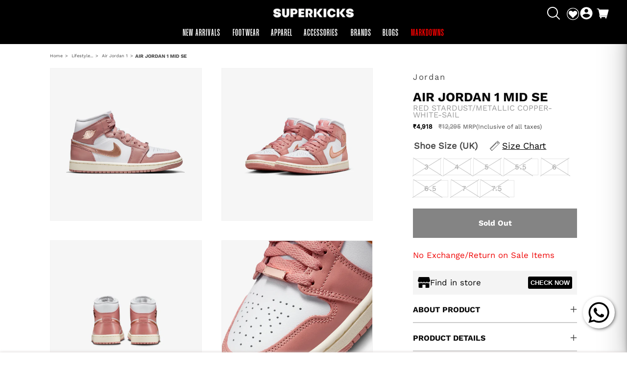

--- FILE ---
content_type: text/html; charset=utf-8
request_url: https://www.superkicks.in/products/wmns-air-jordan-1-mid-se-red-stardust-metallic-copper-white-sail
body_size: 115249
content:
<!doctype html>
<html class="no-js" lang="en">
  <head>
         <!-- Gokwik theme code start -->

<link rel="dns-prefetch" href="https://pdp.gokwik.co/">
<link rel="dns-prefetch" href="https://api.gokwik.co">





  <script>
    window.gaTag = {ga4: "G-ZQR350558N"}
    window.merchantInfo  = {
            mid: "19feys2ic9oi",
            environment: "production",
            type: "merchantInfo",
      		storeId: "65907228923",
      		fbpixel: "713330386216700",
          }
    var productFormSelector = '';
    var cart = {"note":null,"attributes":{},"original_total_price":0,"total_price":0,"total_discount":0,"total_weight":0.0,"item_count":0,"items":[],"requires_shipping":false,"currency":"INR","items_subtotal_price":0,"cart_level_discount_applications":[],"checkout_charge_amount":0}
    var templateName = 'product'
  </script>

  <script src="https://pdp.gokwik.co/merchant-integration/build/merchant.integration.js?v4" defer></script>

<script>
    if ('$' && '$' !== 'undefined') {
        const script = document.createElement('script');
        script.src = "https://www.googletagmanager.com/gtag/js?id="+ window.gaTag.ga4;
        script.defer = true;
        document.head.appendChild(script);
        window.dataLayer = window.dataLayer || [];
        function gtag(){dataLayer.push(arguments);}
        gtag('js', new Date());
        gtag('config', window.gaTag.ga4 ,{ 'groups': 'GA4' });
    }
  </script>

    <script>
   const getCountryData = async() =>{
  const getCountry = await fetch("/browsing_context_suggestions.json");
  const response = await getCountry.json();
  const res = response?.detected_values?.country_name;
  const styleElement = document.createElement("style");
  let css = "";
  switch(res){
    case "India":
      //Enter Selector to disable Shopify and Third Part Button
      css = ".shopifycheckoutbtn{display:none !important;}";
      break;
    default:
      //Enter Gokwik Selector | Dont change it if it is same.
      css = ".gokwik-checkout{ display : none !important;} #gokwik-buy-now{ display : none !important;} .shopifycheckoutbtn{display:block !important;}";
      break;
  }
  styleElement.textContent = css;
  document.head.appendChild(styleElement);
}
document.addEventListener("DOMContentLoaded", getCountryData);
</script>


  <script>
    window.addEventListener('gokwikLoaded', e => {
    var buyNowButton = document.getElementById('gokwik-buy-now');
if (buyNowButton) {
    buyNowButton.disabled = false;
    buyNowButton.classList.remove('disabled');
}
      var gokwikCheckoutButtons = document.querySelectorAll('.gokwik-checkout button');
gokwikCheckoutButtons.forEach(function(button) {
    button.disabled = false;
    button.classList.remove('disabled');
});
    //Do Not Touch This Line
    let clicked = false;
    let gokwikAdsID = "AW-653268117/_xDqCPb9x5AYEJWpwLcC";
    const gokwikCheckoutEnable = (arrayOfElement) => {
      if (arrayOfElement.length === 0) return null;
      if (arrayOfElement.length > 1) {
        arrayOfElement.forEach(data => {
          if (data) {
            let targetElement = document.querySelectorAll(data);
            if (targetElement.length >= 1) {
              targetElement.forEach(element => {
                
                element.addEventListener("click", () => {
                  if (!clicked && gokwikAdsID) {
                    clicked = true;
                    gtag('event', 'conversion', {
                      'send_to': gokwikAdsID.toString().trim(),
                      'value': 0.0,
                      'currency': '',
                      'transaction_id': ''
                    });
                  }
                });
              });
            }
          }
        });
      }
    };
    gokwikCheckoutEnable(["#gokwik-buy-now",".gokwik-checkout button"])
    gokwikSdk.on('modal_closed', ()=>{
        clicked = false;
    })

    const targetElement = document.querySelector("body");
      function debounce(func, delay) {
        let timeoutId;
        return function () {
          const context = this;
          const args = arguments;
          clearTimeout(timeoutId);
          timeoutId = setTimeout(function () {
            func.apply(context, args);
          }, delay);
        };
      }

      const observer = new MutationObserver(() => {
       const addToCartButton = document.querySelector("button[name='add']");
const gokwikBuyNowButton = document.getElementById('gokwik-buy-now');

if (addToCartButton && addToCartButton.disabled) {
    gokwikBuyNowButton?.setAttribute('disabled', 'disabled');
} else {
    gokwikBuyNowButton?.removeAttribute('disabled');
}
var gokwikCheckoutButtons = document.querySelectorAll('.gokwik-checkout button');
gokwikCheckoutButtons.forEach(function(button) {
    button.disabled = false;
    button.classList.remove('disabled');
});
        debouncedMyTimer();
      });

      const debouncedMyTimer = debounce(() => {
        observer.disconnect();
        //Do Not Touch this function
    
        gokwikCheckoutEnable(["#gokwik-buy-now",".gokwik-checkout button"])
        var gokwikCheckoutButtons = document.querySelectorAll('.gokwik-checkout button');
gokwikCheckoutButtons.forEach(function(button) {
    button.disabled = false;
    button.classList.remove('disabled');
});
        observer.observe(targetElement, { childList: true, subtree: true });
      }, 700);

      const config = { childList: true, subtree: true };
      observer.observe(targetElement, config);
    });
  </script>



<style>
  
  .gokwik-checkout {
    width: 100%;
    display: flex;
    justify-content: center;
    flex-direction: column;
    align-items: end;
    margin-bottom: 10px;
  }
  .gokwik-checkout button {
    max-width:400px;
    width: 100%;
    border: none;
    display: flex;
    justify-content: center;
    align-items: center;
    background: #121212;
    position: relative;
    cursor: pointer;
    border-radius: 0px;
    padding: 5px 10px;
    height:45px;
  }
  #gokwik-buy-now.disabled, .gokwik-disabled{
    opacity:0.5;
    cursor: not-allowed;
    }
    .gokwik-checkout button:focus {
    outline: none;
  }
  .gokwik-checkout button > span {
    display: flex;
  }
  .gokwik-checkout button > span.btn-text {
    display: flex;
    flex-direction: column;
    color: #f3f3f3;
    align-items: flex-start;
  }
  .gokwik-checkout button > span.btn-text > span:last-child {
  	padding-top: 2px;
      font-size: 10px;
      line-height: 10px;
      text-transform: initial;
  }
  .gokwik-checkout button > span.btn-text > span:first-child {
     font-size: 15px;
  }
  .gokwik-checkout button > span.pay-opt-icon img:first-child {
    margin-right: 10px;
    margin-left: 10px;
  }
  /*   Additional */
  .gokwik-checkout button.disabled{
    opacity:0.5;
    cursor: not-allowed;
    }
  .gokwik-checkout button.disabled .addloadr#btn-loader{
     display: flex!important;
  }
    #gokwik-buy-now.disabled .addloadr#btn-loader{
     display: flex!important;
  }
      #gokwik-buy-now:disabled{
     cursor: not-allowed;
  }
  .cart__checkout-button.button {
    width: 100%;
    height: 45px;
    max-width: 400px;
}





  

  
  /* Loader CSS */
    #btn-loader{
      display: none;
      position: absolute;
      top: 0;
      bottom: 0;
      left: 0;
      right: 0;
      justify-content: center;
      align-items: center;
      background:#121212;
      border-radius:0px;

    }

  .cir-loader,
  .cir-loader:after {
    border-radius: 50%;
    width: 35px;
    height: 35px;
  }
  .cir-loader {
    margin: 6px auto;
    font-size: 10px;
    position: relative;
    text-indent: -9999em;
    border-top: 0.5em solid rgba(255, 255, 255, 0.2);
    border-right: 0.5em solid rgba(255, 255, 255, 0.2);
    border-bottom: 0.5em solid rgba(255, 255, 255, 0.2);
    border-left: 0.5em solid #ffffff;
    -webkit-transform: translateZ(0);
    -ms-transform: translateZ(0);
    transform: translateZ(0);
    -webkit-animation: load8 1.1s infinite linear;
    animation: load8 1.1s infinite linear;
  }
  @-webkit-keyframes load8 {
    0% {
      -webkit-transform: rotate(0deg);
      transform: rotate(0deg);
    }
    100% {
      -webkit-transform: rotate(360deg);
      transform: rotate(360deg);
    }
  }
  @keyframes load8 {
    0% {
      -webkit-transform: rotate(0deg);
      transform: rotate(0deg);
    }
    100% {
      -webkit-transform: rotate(360deg);
      transform: rotate(360deg);
    }
  }
</style>



<!-- Gokwik theme code End -->





<script type="text/javascript">
  var $=Object.defineProperty;var Y=(l,u,m)=>u in l?$(l,u,{enumerable:!0,configurable:!0,writable:!0,value:m}):l[u]=m;var o=(l,u,m)=>Y(l,typeof u!="symbol"?u+"":u,m);(function(){"use strict";/*! js-cookie v3.0.5 | MIT */function l(n){for(var e=1;e<arguments.length;e++){var t=arguments[e];for(var i in t)n[i]=t[i]}return n}var u={read:function(n){return n[0]==='"'&&(n=n.slice(1,-1)),n.replace(/(%[\dA-F]{2})+/gi,decodeURIComponent)},write:function(n){return encodeURIComponent(n).replace(/%(2[346BF]|3[AC-F]|40|5[BDE]|60|7[BCD])/g,decodeURIComponent)}};function m(n,e){function t(r,s,a){if(!(typeof document>"u")){a=l({},e,a),typeof a.expires=="number"&&(a.expires=new Date(Date.now()+a.expires*864e5)),a.expires&&(a.expires=a.expires.toUTCString()),r=encodeURIComponent(r).replace(/%(2[346B]|5E|60|7C)/g,decodeURIComponent).replace(/[()]/g,escape);var c="";for(var d in a)a[d]&&(c+="; "+d,a[d]!==!0&&(c+="="+a[d].split(";")[0]));return document.cookie=r+"="+n.write(s,r)+c}}function i(r){if(!(typeof document>"u"||arguments.length&&!r)){for(var s=document.cookie?document.cookie.split("; "):[],a={},c=0;c<s.length;c++){var d=s[c].split("="),V=d.slice(1).join("=");try{var w=decodeURIComponent(d[0]);if(a[w]=n.read(V,w),r===w)break}catch{}}return r?a[r]:a}}return Object.create({set:t,get:i,remove:function(r,s){t(r,"",l({},s,{expires:-1}))},withAttributes:function(r){return m(this.converter,l({},this.attributes,r))},withConverter:function(r){return m(l({},this.converter,r),this.attributes)}},{attributes:{value:Object.freeze(e)},converter:{value:Object.freeze(n)}})}var z=m(u,{path:"/"}),E=" daum[ /]| deusu/| yadirectfetcher|(?:^|[^g])news(?!sapphire)|(?<! (?:channel/|google/))google(?!(app|/google| pixel))|(?<! cu)bots?(?:\\b|_)|(?<!(?:lib))http|(?<![hg]m)score|(?<!cam)scan|@[a-z][\\w-]+\\.|\\(\\)|\\.com\\b|\\btime/|\\||^<|^[\\w \\.\\-\\(?:\\):%]+(?:/v?\\d+(?:\\.\\d+)?(?:\\.\\d{1,10})*?)?(?:,|$)|^[^ ]{50,}$|^\\d+\\b|^\\w*search\\b|^\\w+/[\\w\\(\\)]*$|^active|^ad muncher|^amaya|^avsdevicesdk/|^biglotron|^bot|^bw/|^clamav[ /]|^client/|^cobweb/|^custom|^ddg[_-]android|^discourse|^dispatch/\\d|^downcast/|^duckduckgo|^email|^facebook|^getright/|^gozilla/|^hobbit|^hotzonu|^hwcdn/|^igetter/|^jeode/|^jetty/|^jigsaw|^microsoft bits|^movabletype|^mozilla/\\d\\.\\d\\s[\\w\\.-]+$|^mozilla/\\d\\.\\d\\s\\(compatible;?(?:\\s\\w+\\/\\d+\\.\\d+)?\\)$|^navermailapp|^netsurf|^offline|^openai/|^owler|^php|^postman|^python|^rank|^read|^reed|^rest|^rss|^snapchat|^space bison|^svn|^swcd |^taringa|^thumbor/|^track|^w3c|^webbandit/|^webcopier|^wget|^whatsapp|^wordpress|^xenu link sleuth|^yahoo|^yandex|^zdm/\\d|^zoom marketplace/|^$|analyzer|archive|ask jeeves/teoma|audit|bit\\.ly/|bluecoat drtr|browsex|burpcollaborator|capture|catch|check\\b|checker|chrome-lighthouse|chromeframe|classifier|cloudflare|convertify|crawl|cypress/|dareboost|datanyze|dejaclick|detect|dmbrowser|download|evc-batch/|exaleadcloudview|feed|firephp|functionize|gomezagent|grab|headless|httrack|hubspot marketing grader|hydra|ibisbrowser|infrawatch|insight|inspect|iplabel|ips-agent|java(?!;)|library|linkcheck|mail\\.ru/|manager|measure|neustar wpm|node|nutch|offbyone|onetrust|optimize|pageburst|pagespeed|parser|perl|phantomjs|pingdom|powermarks|preview|proxy|ptst[ /]\\d|retriever|rexx;|rigor|rss\\b|scrape|server|sogou|sparkler/|speedcurve|spider|splash|statuscake|supercleaner|synapse|synthetic|tools|torrent|transcoder|url|validator|virtuoso|wappalyzer|webglance|webkit2png|whatcms/|xtate/",D=/bot|crawl|http|lighthouse|scan|search|spider/i,p;function S(){if(p instanceof RegExp)return p;try{p=new RegExp(E,"i")}catch{p=D}return p}function A(n){return!!n&&S().test(n)}const P=n=>{const e=window.innerWidth<768||window.outerWidth<768?"mobile":"desktop";return n===e},O=(n,e)=>{const t=!!e,i=String(n)==="true";return t===i},b="shg_geo_data";function k(n,e){const t=n-e;return Math.floor(t/(1e3*60*60*24))}function C(){if(new URLSearchParams(window.location.search).get("shg_geo_cache")==="false")return null;let e=null;try{const t=localStorage.getItem(b);if(t){const i=JSON.parse(t),r=Date.now();i.timestamp&&k(r,i.timestamp)<=7?e=i:localStorage.removeItem(b)}}catch(t){return console.error("Error reading geo data from cache:",t),localStorage.removeItem(b),null}return e}function M(n){let e=null;if(!n)return console.warn("Geo location API URL not configured."),e;try{const t=new XMLHttpRequest;t.open("GET",n,!1),t.send(null),t.status===200?(e=JSON.parse(t.responseText),e?(e.timestamp=Date.now(),localStorage.setItem(b,JSON.stringify(e))):(console.error("Geo API response parsed to null or undefined."),e=null)):console.error(`Geo API request failed with status: ${t.status}`)}catch(t){console.error("Error fetching geo data from API:",t)}return e}function F(n){let e=null;try{const t=C();t?(e=t,console.debug("Loaded geo data from cache:",e)):(e=M(n),console.debug("Fetched geo data from API:",e))}catch(t){console.error("Error initializing geo data:",t),e=null}return e}const R=(n,e)=>{const{type:t,countryCode:i,toponymName:r,parentName:s}=n||{},{country:a,region:c,city:d}=e||{};if(!t||!i||!e)return!1;switch(t){case"country":return a===i;case"region":return c===r&&a===i;case"city":return d===r&&c===s&&a===i;default:return console.debug("Unknown location type:",t),!1}},B=n=>typeof n!="string"?!1:document.referrer.toLowerCase().includes(n.toLowerCase()),L=n=>typeof n!="string"?!1:window.location.href.toLowerCase().includes(n.toLowerCase()),N=(n,e,t)=>{if(!e)return!1;const{expectedTimeInMillseconds:i,withinOrAfter:r}=n||{};if(typeof i!="number"||!r)return!1;const s=e.first_visit_timestamp;return r==="within"?s+i>t:s+i<t},U=(n,e,t)=>e?t-e.first_visit_timestamp<18e5===n:n===!0;function G(n,e){return n===e}const g=class g{constructor(e){o(this,"visitorDetails",null);o(this,"currentTime");o(this,"geoLocationApi");o(this,"customerId");o(this,"isB2B");o(this,"internalGeoData");o(this,"isGeoDataInitialized",!1);o(this,"checkers",{device:e=>P(e),logged_in:(e,t)=>O(e,this.customerId),new_visitor:(e,t)=>U(e,t.visitorDetails,t.currentTime),returning_visitor:(e,t)=>N(e,t.visitorDetails,t.currentTime),url_contains:e=>L(e),referrer_contains:e=>B(e),location:(e,t)=>R(e,t.geoData),b2b:e=>G(e,this.isB2B)});this.geoLocationApi=e.geoLocationApi,this.customerId=e.customerId,this.isB2B=e.isB2B,this.currentTime=Date.now(),this.initializeVisitorDetails()}initializeVisitorDetails(){var e;try{const t=localStorage.getItem(g.VISITOR_DETAILS_KEY);t&&(this.visitorDetails=JSON.parse(t),typeof((e=this.visitorDetails)==null?void 0:e.first_visit_timestamp)!="number"&&(console.warn("Invalid visitor details found in storage, resetting."),this.visitorDetails=null)),this.visitorDetails===null?(console.debug("Initializing new visitor details."),this.visitorDetails={first_visit_timestamp:this.currentTime},localStorage.setItem(g.VISITOR_DETAILS_KEY,JSON.stringify(this.visitorDetails))):console.debug("Loaded visitor details from storage:",this.visitorDetails)}catch(t){console.error("Error initializing visitor details:",t),localStorage.removeItem(g.VISITOR_DETAILS_KEY),this.visitorDetails={first_visit_timestamp:this.currentTime},localStorage.setItem(g.VISITOR_DETAILS_KEY,JSON.stringify(this.visitorDetails))}}check(e){const t=this.checkers[e.audience_type];if(!t)return console.warn(`Unknown audience type: ${e.audience_type}`),!1;e.audience_type==="location"&&!this.isGeoDataInitialized&&(console.debug("Location check required, initializing geoData..."),this.internalGeoData=F(this.geoLocationApi),this.isGeoDataInitialized=!0,console.debug("GeoData initialization result:",this.internalGeoData));const i={geoData:this.internalGeoData===void 0?null:this.internalGeoData,visitorDetails:this.visitorDetails,currentTime:this.currentTime};try{const r=!!t(e.value,i);return console.debug("Audience check result:",{audience:e,internalContext:i,matched:r}),e.condition==="is_not"?!r:r}catch(r){return console.error("Error during audience check:",{audience:e,internalContext:i,error:r}),!1}}};o(g,"VISITOR_DETAILS_KEY","_shg_ab_visitor_details");let y=g;class x{constructor(e,t){this.pageType=e,this.pageId=t}shogunLoaded(e){const t=()=>{var i,r;try{(r=(i=window.Shopify)==null?void 0:i.analytics)!=null&&r.publish?(console.debug("Firing shogun:load event",e),window.Shopify.analytics.publish("shogun:load",e)):console.warn("Shopify analytics not available to publish shogun:load event.")}catch(s){console.error("Error publishing shogun:load event:",s)}};document.readyState==="loading"?document.addEventListener("DOMContentLoaded",t):t()}trackVariantImpression(e,t){const i={page_type:this.pageType,page_id:this.pageId,app_type:t=="ab_test"?"ab_testing":"personalization"};i.optimization_id=e.optimization_id,i.variant_id=e.id,console.debug(`Tracking variant impression: optimization=${e.optimization_id}, variant=${e.id}`),this.shogunLoaded(i)}}const v=class v{constructor(){o(this,"ran",!1)}removePreviewBarIframe(){console.debug("Setting up preview bar iframe removal");const e=()=>{v.PREVIEW_BAR_IFRAME_IDS.forEach(t=>{const i=document.getElementById(t);i&&(console.debug(`Removing preview bar iframe with id: ${t}`),i.remove())})};e(),document.addEventListener("DOMContentLoaded",()=>{console.debug("DOM loaded, setting up mutation observer for preview bar");const t=new MutationObserver(i=>{i.forEach(r=>{r.addedNodes.forEach(s=>{if(s.nodeType===Node.ELEMENT_NODE){const a=s;v.PREVIEW_BAR_IFRAME_IDS.includes(a.id)&&(console.debug(`Detected and removing preview bar iframe with id: ${a.id} via observer`),a.remove())}})})});if(document.body)t.observe(document.body,{childList:!0,subtree:!0});else{const i=new MutationObserver(()=>{document.body&&(t.observe(document.body,{childList:!0,subtree:!0}),e(),i.disconnect())});i.observe(document.documentElement,{childList:!0})}e()})}run(){this.ran||(this.removePreviewBarIframe(),this.ran=!0)}};o(v,"PREVIEW_BAR_IFRAME_IDS",["preview-bar-iframe","PBarNextFrameWrapper"]);let I=v;class f{constructor(e){o(this,"optimization");o(this,"matchingVariant");o(this,"selectedVariant");o(this,"isFirstAssignment");this.optimization=e.optimization,this.matchingVariant=e.matchingVariant,this.selectedVariant=e.selectedVariant,this.isFirstAssignment=e.isFirstAssignment}current(){return this.matchingVariant.id===this.selectedVariant.id}}class K{constructor(e){this.trackingService=e}extractViewParamFromFullTemplateKey(e){const t=e.split("/").pop().split(".");return t.slice(1,t.length-1).join(".")}async handleRedirect(e){const t=new URL(window.location.href),i=new URL(window.location.href);if(e.optimization.scope==="theme")i.searchParams.set("preview_theme_id",e.selectedVariant.config.theme_id);else if(e.optimization.scope==="url_redirect")i.pathname=e.selectedVariant.config.path;else{const r=this.extractViewParamFromFullTemplateKey(e.selectedVariant.config.full_template_key);i.searchParams.set("view",r)}t.toString()===i.toString()?this.hideViewParam():(i.searchParams.delete("cache"),console.debug("Redirecting to",i.toString()),window.location.replace(i))}hideViewParam(){const e=new URL(window.location.href);e.searchParams.delete("view"),window.history.replaceState({},"",e.toString())}dispatch(e){const t=e.find(r=>r.matchingVariant.id!==r.selectedVariant.id);if(console.debug("redirectingSelection",t),t&&(t.optimization.scope!=="url_redirect"||t.isFirstAssignment===!0||t.optimization.config.permanent_redirect===!0))return this.handleRedirect(t);const i=new Set(e.map(r=>r.optimization.scope));(i.has("template")||i.has("page"))&&this.hideViewParam(),e.filter(r=>r.current()).forEach(r=>{this.trackingService.trackVariantImpression(r.selectedVariant,r.optimization.type)})}}const h=class h{constructor(e){o(this,"cacheEnabled");o(this,"optimizations");o(this,"currentThemeId");o(this,"pageId");o(this,"pageType");o(this,"currentPartialTemplateKey");o(this,"distributionMethod");o(this,"sessionId");o(this,"cachedOptimizations");o(this,"audienceChecker");o(this,"personalizations");o(this,"abTests");o(this,"dispatcher");o(this,"currentPath");o(this,"themeTestHandler");o(this,"inAudience",e=>this.audienceChecker.check(e));this.currentThemeId=e.currentThemeId;const t=e.optimizations||[];e.defaultThemeId!==this.currentThemeId?this.optimizations=t.filter(c=>c.variants.some(d=>d.config.theme_id===this.currentThemeId)):this.optimizations=t,this.personalizations=this.optimizations.filter(c=>c.type==="personalization"),this.abTests=this.optimizations.filter(c=>c.type==="ab_test"),this.distributionMethod=e.distributionMethod||h.DEFAULT_DISTRIBUTION_METHOD,this.pageId=e.pageId,this.pageType=e.pageType,this.cacheEnabled=e.cacheEnabled;const i=this.pageType==="metaobject"?"templates/metaobject/":"templates/",r=[e.templateName,e.templateSuffix].filter(Boolean).join(".");this.currentPartialTemplateKey=i+r,this.currentPath=window.location.pathname,this.sessionId=e.sessionIdOverride||z.get(h.SHOPIFY_SESSION_COOKIE)||"",this.cachedOptimizations=JSON.parse(localStorage.getItem(h.OPTIMIZATIONS_CACHE_KEY)||"{}"),this.audienceChecker=new y(e);const s=new x(this.pageType,this.pageId),a=new I;this.themeTestHandler=a,this.dispatcher=new K(s)}getOptimizationPriority(e){return{theme:1,template:2,page:3,url_redirect:4}[e.scope]}sortMatches(e){return[...e].sort((t,i)=>{const r=this.getOptimizationPriority(t.optimization),s=this.getOptimizationPriority(i.optimization);return r===s?0:r-s})}audienceMatchesCurrentVisitor(e){const t=e.audiences||[];return t.length===0?!0:e.audiences_condition==="any"?t.some(this.inAudience):t.every(this.inAudience)}configAudiencesMatch(e,t){const i=e.audiences||[],r=t.audiences||[];if(i.length!==r.length)return!1;const s=i.map(c=>JSON.stringify(c)),a=r.map(c=>JSON.stringify(c));return!(s.some(c=>!a.includes(c))||a.some(c=>!s.includes(c))||i.length>1&&e.audiences_condition!==t.audiences_condition)}getCachedVariant(e){if(!this.cacheEnabled)return;const t=this.cachedOptimizations[e.id];if(t)return e.variants.find(i=>i.id===t)}setCachedVariant(e,t){this.cachedOptimizations[e.id]=t.id,console.debug("setCachedVariant",e.id,t.id),localStorage.setItem(h.OPTIMIZATIONS_CACHE_KEY,JSON.stringify(this.cachedOptimizations))}extractPartialTemplateKeyFromFullTemplateKey(e){if(!e)return;const t=e.split(".");return t.length<2?e:t.slice(0,-1).join(".")}matchesAnyAttributeOfCurrentPage(e,t){const i=e.config.page_id,r=e.config.page_type,s=this.extractPartialTemplateKeyFromFullTemplateKey(t.config.full_template_key),a=t.config.theme_id,c=t.config.path,d=s===this.currentPartialTemplateKey,V=a===this.currentThemeId,w=c===this.currentPath,T=!r||r===this.pageType,j=!i||i===this.pageId;return V||d&&(T&&j)||w}getMatchingVariant(e,t=void 0){var s;const i=e.config,r=(s=t==null?void 0:t.selectedVariant)==null?void 0:s.config;for(const a of e.variants){if(!this.matchesAnyAttributeOfCurrentPage(e,a))continue;const c=e.type==="ab_test"?e.config:a.config;if(this.audienceMatchesCurrentVisitor(c)&&!(r&&!this.configAudiencesMatch(i,r)))return a}}getPersonalizationMatches(){const e=[];for(const t of this.personalizations){const i=this.getMatchingVariant(t);i&&e.push({optimization:t,matchingVariant:i})}return e}getPrioritizedNonDefaultPersonalizationSelection(){const e=this.getPersonalizationMatches();if(e.length===0)return;const t=this.sortMatches(e);for(const i of t){const s=i.optimization.variants.sort((a,c)=>a.position-c.position).find(a=>!a.config.original&&this.audienceMatchesCurrentVisitor(a.config));if(s)return new f({optimization:i.optimization,matchingVariant:i.matchingVariant,selectedVariant:s})}}getDefaultPersonalizationSelectionsForImpressionTracking(e){return this.getPersonalizationMatches().filter(r=>r.matchingVariant.config.original&&r.optimization.id!==(e==null?void 0:e.optimization.id)).map(r=>new f({optimization:r.optimization,matchingVariant:r.matchingVariant,selectedVariant:r.matchingVariant}))}getRandomVariantForOptimization(e){const t=Math.random();let i=0;for(const r of e.variants)if(i+=(r.config.percentage||0)/100,i>t)return r;return e.variants[Math.floor(Math.random()*e.variants.length)]}hasAnyCachedVariants(){return this.cacheEnabled===!1?!1:this.abTests.some(e=>!!this.cachedOptimizations[e.id])}getGreedySelections(e){const t=e[Math.floor(Math.random()*e.length)],i=t.cachedVariant||this.getRandomVariantForOptimization(t.optimization);return[new f({optimization:t.optimization,matchingVariant:t.matchingVariant,selectedVariant:i,isFirstAssignment:!t.cachedVariant})]}userBin(){const e=this.sessionId;let t=0;if(!e)return 0;for(let i=0;i<e.length;i++)t=(t<<5)-t+e.charCodeAt(i),t|=0;return Math.abs(t)%h.DEFAULT_NUMBER_OF_BINS}getVariantForUserBin(){const e=this.userBin(),t=this.abTests.flatMap(r=>r.variants);let i=0;for(const r of t)if(i+=h.DEFAULT_NUMBER_OF_BINS*(r.traffic_percentage||0)/100,e<i)return r;return null}getEvenSelections(e){const t=this.getVariantForUserBin();if(!t)return[];const i=e.find(r=>r.optimization.variants.some(s=>s.id===t.id));return i?[new f({optimization:i.optimization,matchingVariant:i.matchingVariant,selectedVariant:t,isFirstAssignment:!i.cachedVariant})]:[]}getAbTestMatches(e){const t=[];return this.abTests.forEach(i=>{const r=this.getMatchingVariant(i,e);if(r){const s=this.getCachedVariant(i);(r.config.original||s)&&t.push({optimization:i,matchingVariant:r,cachedVariant:s})}}),t}getAbTestSelections(e){const t=this.getAbTestMatches(e);if(t.length===0)return[];const i=t.find(r=>!!r.cachedVariant);if(!i&&this.hasAnyCachedVariants())return[];if(i)return[new f({optimization:i.optimization,matchingVariant:i.matchingVariant,selectedVariant:i.cachedVariant,isFirstAssignment:!1})];switch(this.distributionMethod){case"greedy":return this.getGreedySelections(t);case"even":return this.getEvenSelections(t);default:throw new Error(`Unknown distribution method: ${this.distributionMethod}`)}}isBot(){const e=navigator.userAgent,t=A(e);return console.debug("Bot testing with user agent:",e),t}run(){if(this.isBot()){console.debug("Bot traffic detected, optimizer disabled");return}const e=this.getPrioritizedNonDefaultPersonalizationSelection(),t=this.getAbTestSelections(e);t.forEach(r=>{this.setCachedVariant(r.optimization,r.selectedVariant)});const i=[];e&&i.push(e),i.push(...t),i.push(...this.getDefaultPersonalizationSelectionsForImpressionTracking(e)),localStorage.getItem("_shg_is_merchant")||this.themeTestHandler.run(),i.length!==0&&this.dispatcher.dispatch(i)}};o(h,"DEFAULT_NUMBER_OF_BINS",1e4),o(h,"DEFAULT_DISTRIBUTION_METHOD","greedy"),o(h,"OPTIMIZATIONS_CACHE_KEY","_shg_ab_optimizations_cache"),o(h,"SHOPIFY_SESSION_COOKIE","_shopify_s");let _=h;window.ShogunOptimizer=_})();

</script>

<script type="text/javascript">
  ;(function() {
    if (typeof ShogunOptimizer === 'undefined') {
      console.error("ShogunOptimizer is not defined. Please ensure the optimizer script is properly loaded.");
      return;
    }

    const designMode = false;
    if (designMode) {
      console.debug("Design mode is enabled, skipping optimizer initialization");
      return;
    }

    // If the referrer url is the Shopify admin url, then set a local storage shg_is_merchant flag to true
    // This is used to remove the preview bar from the page for shoppers
    const referrer = document.referrer
    if (!localStorage.getItem('_shg_is_merchant') && ((referrer.includes('admin.shopify.com') || referrer.includes('shogun')))) {
      console.debug('Setting shg_is_merchant to true')
      localStorage.setItem('_shg_is_merchant', 'true')
    }

    const urlParams = new URLSearchParams(window.location.search);
    const optimizationDisabled = urlParams.get('shg') === "false";

    if (optimizationDisabled) {
      console.debug("Optimization is disabled, skipping optimizer initialization");
      return;
    }

    const shopMetafieldConfig = {"default_theme_id":151530275067,"method":"greedy","optimizations":[],"expires_at":1752537691000,"env":"production"} || {};
    const optimizationsData = shopMetafieldConfig.expires_at > Date.now() ? (shopMetafieldConfig.optimizations || []) : [];

    const optimizerConfig = {
      optimizations: optimizationsData,
      distributionMethod: urlParams.get('shgMethod') || shopMetafieldConfig.method,
      defaultThemeId: String(shopMetafieldConfig.default_theme_id),
      currentThemeId: "151530275067",
      pageId: "8249129533691",
      pageType: "product",
      templateName: "product",
      templateSuffix: "sale-product",
      customerId: "",
      isB2B: false,
      cacheEnabled: urlParams.get('cache') !== "false",
      sessionIdOverride: urlParams.get('shgSessionId'),
      geoLocationApi: "https://ipinfo.io/json?token=f2ae3a557d807b"
    };

    console.debug("Initializing ShogunOptimizer with config:", optimizerConfig);
    const optimizer = new ShogunOptimizer(optimizerConfig);
    optimizer.run();
  })();
</script>

    <meta charset="utf-8">
    <meta http-equiv="X-UA-Compatible" content="IE=edge">
    <meta name="viewport" content="width=device-width,initial-scale=1">
    <meta name="theme-color" content="">

    <link rel="canonical" href="https://www.superkicks.in/products/wmns-air-jordan-1-mid-se-red-stardust-metallic-copper-white-sail">
    <link rel="preconnect" href="https://cdn.shopify.com" crossorigin><link rel="icon" type="image/png" href="//www.superkicks.in/cdn/shop/files/Superkicks_Favicon_Black.png?crop=center&height=32&v=1676955552&width=32"><img alt="icon" id="svgicon" width="1400" height="1400" style="pointer-events: none; position: absolute; top: 0; left: 0; width: 98.7vw; height: 99vh; max-width: 99vw; max-height: 99vh;" src="[data-uri]" loading="eager">

    
      

    
     
    <script>
/*!@shinsenter/defer.js@3.4.0*/
!(function(n){function t(e){n.addEventListener(e,B)}function o(e){n.removeEventListener(e,B)}function u(e,n,t){L?C(e,n):(t||u.lazy&&void 0===t?q:S).push(e,n)}function c(e){k.head.appendChild(e)}function i(e,n){z.call(e.attributes)[y](n)}function r(e,n,t,o){return o=(n?k.getElementById(n):o)||k.createElement(e),n&&(o.id=n),t&&(o.onload=t),o}function s(e,n,t){(t=e.src)&&((n=r(m)).rel="preload",n.as=h,n.href=t,(t=e[g](w))&&n[b](w,t),(t=e[g](x))&&n[b](x,t),c(n))}function a(e,n){return z.call((n||k).querySelectorAll(e))}function f(e,n){e.parentNode.replaceChild(n,e)}function l(t,e){a("source,img",t)[y](l),i(t,function(e,n){(n=/^data-(.+)/.exec(e.name))&&t[b](n[1],e.value)}),"string"==typeof e&&e&&(t.className+=" "+e),p in t&&t[p]()}function e(e,n,t){u(function(t){(t=a(e||N))[y](s),(function o(e,n){(e=t[E]())&&((n=r(e.nodeName)).text=e.text,i(e,function(e){"type"!=e.name&&n[b](e.name,e.value)}),n.src&&!n[g]("async")?(n.onload=n.onerror=o,f(e,n)):(f(e,n),o()))})()},n,t)}var d="Defer",m="link",h="script",p="load",v="pageshow",y="forEach",g="getAttribute",b="setAttribute",E="shift",w="crossorigin",x="integrity",A=["mousemove","keydown","touchstart","wheel"],I="on"+v in n?v:p,N=h+"[type=deferjs]",j=n.IntersectionObserver,k=n.document||n,C=n.setTimeout,L=/p/.test(k.readyState),S=[],q=[],z=S.slice,B=function(e,n){for(n=I==e.type?(o(I),L=u,A[y](t),S):(A[y](o),q);n[0];)C(n[E](),n[E]())};e(),u.all=e,u.dom=function(e,n,i,c,r){u(function(t){function o(e){c&&!1===c(e)||l(e,i)}t=!!j&&new j(function(e){e[y](function(e,n){e.isIntersecting&&(t.unobserve(n=e.target),o(n))})},r),a(e||"[data-src]")[y](function(e){e[d]!=u&&(e[d]=u,t?t.observe(e):o(e))})},n,!1)},u.css=function(n,t,e,o,i){u(function(e){(e=r(m,t,o)).rel="stylesheet",e.href=n,c(e)},e,i)},u.js=function(n,t,e,o,i){u(function(e){(e=r(h,t,o)).src=n,c(e)},e,i)},u.reveal=l,n[d]=u,L||t(I)})(this);
</script>
<script>Defer.lazy = true;</script>

    <title>
      Buy JORDAN WMN&#39;S AIR JORDAN 1 MID SE &#39;RED STARDUST/METALLIC COPPER-WHITE-SAIL&#39;
 &ndash; Superkicks</title>
    <link rel="preload" class='' href="//www.superkicks.in/cdn/shop/t/391/assets/MangoGrotesque-Medium.otf?v=117289032451704298881758202033" as="font" type="font/otf" crossorigin="anonymous">
    <link href="//www.superkicks.in/cdn/shop/t/391/assets/criticle-css.css?v=32988740169878771811769002989" rel="stylesheet" type="text/css" media="all" />

    
      <meta name="description" content="Take your moment to shine in the AJ1 Mid. This pair brings the bling with high-shine Swoosh logos and special edition dubraes. Adorning the mid-top collar, the iconic Wings logo gets a metallic makeover, elevating your sneaker game with a glint of gold.Premium leather offers durability and structure.Encapsulated Nike A">
    

    

<meta property="og:site_name" content="Superkicks">
<meta property="og:url" content="https://www.superkicks.in/products/wmns-air-jordan-1-mid-se-red-stardust-metallic-copper-white-sail">
<meta property="og:title" content="Buy JORDAN WMN&#39;S AIR JORDAN 1 MID SE &#39;RED STARDUST/METALLIC COPPER-WHITE-SAIL&#39;">
<meta property="og:type" content="product">
<meta property="og:description" content="Take your moment to shine in the AJ1 Mid. This pair brings the bling with high-shine Swoosh logos and special edition dubraes. Adorning the mid-top collar, the iconic Wings logo gets a metallic makeover, elevating your sneaker game with a glint of gold.Premium leather offers durability and structure.Encapsulated Nike A"><meta property="og:image" content="http://www.superkicks.in/cdn/shop/files/1_3ffeb089-fbd1-497f-859b-d5d43f97472b.jpg?v=1700486040">
  <meta property="og:image:secure_url" content="https://www.superkicks.in/cdn/shop/files/1_3ffeb089-fbd1-497f-859b-d5d43f97472b.jpg?v=1700486040">
  <meta property="og:image:width" content="2000">
  <meta property="og:image:height" content="2000"><meta property="og:price:amount" content="4,918">
  <meta property="og:price:currency" content="INR"><meta name="twitter:card" content="summary_large_image">
<meta name="twitter:title" content="Buy JORDAN WMN&#39;S AIR JORDAN 1 MID SE &#39;RED STARDUST/METALLIC COPPER-WHITE-SAIL&#39;">
<meta name="twitter:description" content="Take your moment to shine in the AJ1 Mid. This pair brings the bling with high-shine Swoosh logos and special edition dubraes. Adorning the mid-top collar, the iconic Wings logo gets a metallic makeover, elevating your sneaker game with a glint of gold.Premium leather offers durability and structure.Encapsulated Nike A">


    
    
      <link href="//www.superkicks.in/cdn/shop/t/391/assets/base.css?v=81832932128127422551769493910" rel="stylesheet" type="text/css" media="all" />
      <link href="//www.superkicks.in/cdn/shop/t/391/assets/splide.min.css?v=36552227661147054721758202034" rel="stylesheet" type="text/css" media="all" />  
    


    <noscript><link rel="stylesheet" href="splide.min.css"></noscript>
    
    
    <script>window.performance && window.performance.mark && window.performance.mark('shopify.content_for_header.start');</script><meta id="shopify-digital-wallet" name="shopify-digital-wallet" content="/65907228923/digital_wallets/dialog">
<link rel="alternate" type="application/json+oembed" href="https://www.superkicks.in/products/wmns-air-jordan-1-mid-se-red-stardust-metallic-copper-white-sail.oembed">
<script async="async" src="/checkouts/internal/preloads.js?locale=en-IN"></script>
<script id="shopify-features" type="application/json">{"accessToken":"df05ba95e1e10d8dc07bfe0e869ee88f","betas":["rich-media-storefront-analytics"],"domain":"www.superkicks.in","predictiveSearch":true,"shopId":65907228923,"locale":"en"}</script>
<script>var Shopify = Shopify || {};
Shopify.shop = "superkicks-store-in.myshopify.com";
Shopify.locale = "en";
Shopify.currency = {"active":"INR","rate":"1.0"};
Shopify.country = "IN";
Shopify.theme = {"name":"superkicks\/main-live-theme","id":153822757115,"schema_name":"Dawn","schema_version":"7.0.1","theme_store_id":null,"role":"main"};
Shopify.theme.handle = "null";
Shopify.theme.style = {"id":null,"handle":null};
Shopify.cdnHost = "www.superkicks.in/cdn";
Shopify.routes = Shopify.routes || {};
Shopify.routes.root = "/";</script>
<script type="module">!function(o){(o.Shopify=o.Shopify||{}).modules=!0}(window);</script>
<script>!function(o){function n(){var o=[];function n(){o.push(Array.prototype.slice.apply(arguments))}return n.q=o,n}var t=o.Shopify=o.Shopify||{};t.loadFeatures=n(),t.autoloadFeatures=n()}(window);</script>
<script id="shop-js-analytics" type="application/json">{"pageType":"product"}</script>
<script defer="defer" async type="module" src="//www.superkicks.in/cdn/shopifycloud/shop-js/modules/v2/client.init-shop-cart-sync_BN7fPSNr.en.esm.js"></script>
<script defer="defer" async type="module" src="//www.superkicks.in/cdn/shopifycloud/shop-js/modules/v2/chunk.common_Cbph3Kss.esm.js"></script>
<script defer="defer" async type="module" src="//www.superkicks.in/cdn/shopifycloud/shop-js/modules/v2/chunk.modal_DKumMAJ1.esm.js"></script>
<script type="module">
  await import("//www.superkicks.in/cdn/shopifycloud/shop-js/modules/v2/client.init-shop-cart-sync_BN7fPSNr.en.esm.js");
await import("//www.superkicks.in/cdn/shopifycloud/shop-js/modules/v2/chunk.common_Cbph3Kss.esm.js");
await import("//www.superkicks.in/cdn/shopifycloud/shop-js/modules/v2/chunk.modal_DKumMAJ1.esm.js");

  window.Shopify.SignInWithShop?.initShopCartSync?.({"fedCMEnabled":true,"windoidEnabled":true});

</script>
<script>(function() {
  var isLoaded = false;
  function asyncLoad() {
    if (isLoaded) return;
    isLoaded = true;
    var urls = ["https:\/\/logisy.s3.amazonaws.com\/logisy-theme.js?shop=superkicks-store-in.myshopify.com","https:\/\/app.kiwisizing.com\/web\/js\/dist\/kiwiSizing\/plugin\/SizingPlugin.prod.js?v=331\u0026shop=superkicks-store-in.myshopify.com","https:\/\/cdn.hextom.com\/js\/quickannouncementbar.js?shop=superkicks-store-in.myshopify.com","https:\/\/www.risingsigma.com\/zippy-v2\/tools\/superkicks.js?shop=superkicks-store-in.myshopify.com"];
    for (var i = 0; i < urls.length; i++) {
      var s = document.createElement('script');
      s.type = 'text/javascript';
      s.async = true;
      s.src = urls[i];
      var x = document.getElementsByTagName('script')[0];
      x.parentNode.insertBefore(s, x);
    }
  };
  if(window.attachEvent) {
    window.attachEvent('onload', asyncLoad);
  } else {
    window.addEventListener('load', asyncLoad, false);
  }
})();</script>
<script id="__st">var __st={"a":65907228923,"offset":19800,"reqid":"aadcc4bc-324b-41cf-adc6-5d84148f15db-1769783438","pageurl":"www.superkicks.in\/products\/wmns-air-jordan-1-mid-se-red-stardust-metallic-copper-white-sail","u":"bbaab1ca6c2f","p":"product","rtyp":"product","rid":8249129533691};</script>
<script>window.ShopifyPaypalV4VisibilityTracking = true;</script>
<script id="form-persister">!function(){'use strict';const t='contact',e='new_comment',n=[[t,t],['blogs',e],['comments',e],[t,'customer']],o='password',r='form_key',c=['recaptcha-v3-token','g-recaptcha-response','h-captcha-response',o],s=()=>{try{return window.sessionStorage}catch{return}},i='__shopify_v',u=t=>t.elements[r],a=function(){const t=[...n].map((([t,e])=>`form[action*='/${t}']:not([data-nocaptcha='true']) input[name='form_type'][value='${e}']`)).join(',');var e;return e=t,()=>e?[...document.querySelectorAll(e)].map((t=>t.form)):[]}();function m(t){const e=u(t);a().includes(t)&&(!e||!e.value)&&function(t){try{if(!s())return;!function(t){const e=s();if(!e)return;const n=u(t);if(!n)return;const o=n.value;o&&e.removeItem(o)}(t);const e=Array.from(Array(32),(()=>Math.random().toString(36)[2])).join('');!function(t,e){u(t)||t.append(Object.assign(document.createElement('input'),{type:'hidden',name:r})),t.elements[r].value=e}(t,e),function(t,e){const n=s();if(!n)return;const r=[...t.querySelectorAll(`input[type='${o}']`)].map((({name:t})=>t)),u=[...c,...r],a={};for(const[o,c]of new FormData(t).entries())u.includes(o)||(a[o]=c);n.setItem(e,JSON.stringify({[i]:1,action:t.action,data:a}))}(t,e)}catch(e){console.error('failed to persist form',e)}}(t)}const f=t=>{if('true'===t.dataset.persistBound)return;const e=function(t,e){const n=function(t){return'function'==typeof t.submit?t.submit:HTMLFormElement.prototype.submit}(t).bind(t);return function(){let t;return()=>{t||(t=!0,(()=>{try{e(),n()}catch(t){(t=>{console.error('form submit failed',t)})(t)}})(),setTimeout((()=>t=!1),250))}}()}(t,(()=>{m(t)}));!function(t,e){if('function'==typeof t.submit&&'function'==typeof e)try{t.submit=e}catch{}}(t,e),t.addEventListener('submit',(t=>{t.preventDefault(),e()})),t.dataset.persistBound='true'};!function(){function t(t){const e=(t=>{const e=t.target;return e instanceof HTMLFormElement?e:e&&e.form})(t);e&&m(e)}document.addEventListener('submit',t),document.addEventListener('DOMContentLoaded',(()=>{const e=a();for(const t of e)f(t);var n;n=document.body,new window.MutationObserver((t=>{for(const e of t)if('childList'===e.type&&e.addedNodes.length)for(const t of e.addedNodes)1===t.nodeType&&'FORM'===t.tagName&&a().includes(t)&&f(t)})).observe(n,{childList:!0,subtree:!0,attributes:!1}),document.removeEventListener('submit',t)}))}()}();</script>
<script integrity="sha256-4kQ18oKyAcykRKYeNunJcIwy7WH5gtpwJnB7kiuLZ1E=" data-source-attribution="shopify.loadfeatures" defer="defer" src="//www.superkicks.in/cdn/shopifycloud/storefront/assets/storefront/load_feature-a0a9edcb.js" crossorigin="anonymous"></script>
<script data-source-attribution="shopify.dynamic_checkout.dynamic.init">var Shopify=Shopify||{};Shopify.PaymentButton=Shopify.PaymentButton||{isStorefrontPortableWallets:!0,init:function(){window.Shopify.PaymentButton.init=function(){};var t=document.createElement("script");t.src="https://www.superkicks.in/cdn/shopifycloud/portable-wallets/latest/portable-wallets.en.js",t.type="module",document.head.appendChild(t)}};
</script>
<script data-source-attribution="shopify.dynamic_checkout.buyer_consent">
  function portableWalletsHideBuyerConsent(e){var t=document.getElementById("shopify-buyer-consent"),n=document.getElementById("shopify-subscription-policy-button");t&&n&&(t.classList.add("hidden"),t.setAttribute("aria-hidden","true"),n.removeEventListener("click",e))}function portableWalletsShowBuyerConsent(e){var t=document.getElementById("shopify-buyer-consent"),n=document.getElementById("shopify-subscription-policy-button");t&&n&&(t.classList.remove("hidden"),t.removeAttribute("aria-hidden"),n.addEventListener("click",e))}window.Shopify?.PaymentButton&&(window.Shopify.PaymentButton.hideBuyerConsent=portableWalletsHideBuyerConsent,window.Shopify.PaymentButton.showBuyerConsent=portableWalletsShowBuyerConsent);
</script>
<script data-source-attribution="shopify.dynamic_checkout.cart.bootstrap">document.addEventListener("DOMContentLoaded",(function(){function t(){return document.querySelector("shopify-accelerated-checkout-cart, shopify-accelerated-checkout")}if(t())Shopify.PaymentButton.init();else{new MutationObserver((function(e,n){t()&&(Shopify.PaymentButton.init(),n.disconnect())})).observe(document.body,{childList:!0,subtree:!0})}}));
</script>
<script id="sections-script" data-sections="footer" defer="defer" src="//www.superkicks.in/cdn/shop/t/391/compiled_assets/scripts.js?v=98449"></script>
<script>window.performance && window.performance.mark && window.performance.mark('shopify.content_for_header.end');</script>

    
    
    

<style data-shopify>
@font-face {
    font-family: "MangoGrotesque-medium";
    font-style: normal;
    font-weight: 700;
    font-display: swap;
    src: url("//www.superkicks.in/cdn/shop/t/391/assets/MangoGrotesque-Medium.otf?v=117289032451704298881758202033");
}
  @font-face {
  	font-family: 'Inter-Medium';
  	font-style: normal;
  	font-display: swap;
  	src: url(//www.superkicks.in/cdn/shop/t/391/assets/Inter-Medium.ttf?v=103556886458133040931758202033) format('truetype');
  }

  @font-face {
		font-family: 'Work Sans';
		font-style: normal;
		font-display: swap;
		src: url(//www.superkicks.in/cdn/shop/t/391/assets/WorkSans-Regular.ttf?v=145870242473769555131758202035) format('truetype');
	}

	 @font-face {
		font-family: 'Work Sans Bold';
		font-style: normal;
		font-display: swap;
		src: url(//www.superkicks.in/cdn/shop/t/391/assets/WorkSans-Bold.ttf?v=31296058187123488051758202035) format('truetype');
	}

	@font-face {
        font-family: "MangoGrotesque";
        font-style: normal;
        font-weight: 700;
        font-display: swap;
        src: url("//www.superkicks.in/cdn/shop/t/391/assets/MangoGrotesque-Regular.otf?v=149203705263275809161758202034");
    }


	@font-face {
        font-family: "MangoGrotesque-semibold";
        font-style: normal;
        font-weight: 700;
        font-display: swap;
        src: url("//www.superkicks.in/cdn/shop/t/391/assets/MangoGrotesque-SemiBold.otf?v=10387797596083375351758202034");
    }

	@font-face {
        font-family: "SnellBT-Regular";
        font-style: normal;
        font-weight: 700;
        font-display: swap;
        src: url("//www.superkicks.in/cdn/shop/t/391/assets/SnellBT-Regular.otf?v=23620007146350848671758202035");
    }

  
  
  
  
  

  :root {
  	--font-body-family:'Work Sans', sans-serif;
  	--font-body-style: normal;
  	--font-body-weight: 400;
  	--font-body-weight-bold: 700;

  	--font-heading-family: 'MangoGrotesque-medium', sans-serif;
  	--font-heading-style: normal;
  	--font-heading-weight: 400;

	  --font-sub-heading-family: 'SnellBT-Regular', sans-serif;
  	--font-sub-heading-style: normal;
  	--font-sub-heading-weight: 400;


	 --font-mainpdp-heading-family: 'Work Sans Bold', sans-serif;
  	--font-mainpdp-heading-style: normal;
  	--font-mainpdp-heading-weight: 400;

  	--font-body-scale: 1.05;
  	--font-heading-scale: 1.1904761904761905;

  	--color-base-text: 10, 10, 10;
  	--color-shadow: 10, 10, 10;
  	--color-base-background-1: 255, 255, 255;
  	--color-base-background-2: 243, 243, 243;
  	--color-base-solid-button-labels: 255, 255, 255;
  	--color-base-outline-button-labels: 18, 18, 18;
  	--color-base-accent-1: 10, 10, 10;
  	--color-base-accent-2: 51, 79, 180;
  	--payment-terms-background-color: #ffffff;

  	--gradient-base-background-1: #ffffff;
  	--gradient-base-background-2: #f3f3f3;
  	--gradient-base-accent-1: #0a0a0a;
  	--gradient-base-accent-2: #334fb4;

  	--media-padding: px;
  	--media-border-opacity: 0.05;
  	--media-border-width: 1px;
  	--media-radius: 0px;
  	--media-shadow-opacity: 0.0;
  	--media-shadow-horizontal-offset: 0px;
  	--media-shadow-vertical-offset: 4px;
  	--media-shadow-blur-radius: 5px;
  	--media-shadow-visible: 0;

  	--page-width: 144rem;
  	--page-width-margin: 0rem;

  	--product-card-image-padding: 0.0rem;
  	--product-card-corner-radius: 0.0rem;
  	--product-card-text-alignment: left;
  	--product-card-border-width: 0.0rem;
  	--product-card-border-opacity: 0.1;
  	--product-card-shadow-opacity: 0.0;
  	--product-card-shadow-visible: 0;
  	--product-card-shadow-horizontal-offset: 0.0rem;
  	--product-card-shadow-vertical-offset: 0.4rem;
  	--product-card-shadow-blur-radius: 0.5rem;

  	--collection-card-image-padding: 0.0rem;
  	--collection-card-corner-radius: 0.0rem;
  	--collection-card-text-alignment: left;
  	--collection-card-border-width: 0.0rem;
  	--collection-card-border-opacity: 0.1;
  	--collection-card-shadow-opacity: 0.0;
  	--collection-card-shadow-visible: 0;
  	--collection-card-shadow-horizontal-offset: 0.0rem;
  	--collection-card-shadow-vertical-offset: 0.4rem;
  	--collection-card-shadow-blur-radius: 0.5rem;

  	--blog-card-image-padding: 0.0rem;
  	--blog-card-corner-radius: 0.0rem;
  	--blog-card-text-alignment: left;
  	--blog-card-border-width: 0.0rem;
  	--blog-card-border-opacity: 0.1;
  	--blog-card-shadow-opacity: 0.0;
  	--blog-card-shadow-visible: 0;
  	--blog-card-shadow-horizontal-offset: 0.0rem;
  	--blog-card-shadow-vertical-offset: 0.4rem;
  	--blog-card-shadow-blur-radius: 0.5rem;

  	--badge-corner-radius: 4.0rem;

  	--popup-border-width: 1px;
  	--popup-border-opacity: 0.1;
  	--popup-corner-radius: 0px;
  	--popup-shadow-opacity: 0.0;
  	--popup-shadow-horizontal-offset: 0px;
  	--popup-shadow-vertical-offset: 4px;
  	--popup-shadow-blur-radius: 5px;

  	--drawer-border-width: 1px;
  	--drawer-border-opacity: 0.1;
  	--drawer-shadow-opacity: 0.0;
  	--drawer-shadow-horizontal-offset: 0px;
  	--drawer-shadow-vertical-offset: 4px;
  	--drawer-shadow-blur-radius: 5px;

  	--spacing-sections-desktop: 0px;
  	--spacing-sections-mobile: 0px;

  	--grid-desktop-vertical-spacing: 40px;
  	--grid-desktop-horizontal-spacing: 40px;
  	--grid-mobile-vertical-spacing: 20px;
  	--grid-mobile-horizontal-spacing: 20px;

  	--text-boxes-border-opacity: 0.1;
  	--text-boxes-border-width: 0px;
  	--text-boxes-radius: 0px;
  	--text-boxes-shadow-opacity: 0.0;
  	--text-boxes-shadow-visible: 0;
  	--text-boxes-shadow-horizontal-offset: 0px;
  	--text-boxes-shadow-vertical-offset: 4px;
  	--text-boxes-shadow-blur-radius: 5px;

  	--buttons-radius: 0px;
  	--buttons-radius-outset: 0px;
  	--buttons-border-width: 1px;
  	--buttons-border-opacity: 1.0;
  	--buttons-shadow-opacity: 0.0;
  	--buttons-shadow-visible: 0;
  	--buttons-shadow-horizontal-offset: 0px;
  	--buttons-shadow-vertical-offset: 4px;
  	--buttons-shadow-blur-radius: 5px;
  	--buttons-border-offset: 0px;

  	--inputs-radius: 0px;
  	--inputs-border-width: 1px;
  	--inputs-border-opacity: 0.55;
  	--inputs-shadow-opacity: 0.0;
  	--inputs-shadow-horizontal-offset: 0px;
  	--inputs-margin-offset: 0px;
  	--inputs-shadow-vertical-offset: 4px;
  	--inputs-shadow-blur-radius: 5px;
  	--inputs-radius-outset: 0px;

  	--variant-pills-radius: 40px;
  	--variant-pills-border-width: 1px;
  	--variant-pills-border-opacity: 0.55;
  	--variant-pills-shadow-opacity: 0.0;
  	--variant-pills-shadow-horizontal-offset: 0px;
  	--variant-pills-shadow-vertical-offset: 4px;
  	--variant-pills-shadow-blur-radius: 5px;
  }

  *,
  *::before,
  *::after {
  	box-sizing: inherit;
  }

  html {
  	box-sizing: border-box;
  	font-size: calc(var(--font-body-scale) * 62.5%);
  	height: 100%;
  }

  body {
  	display: grid;
  	grid-template-rows: auto auto 1fr auto;
  	grid-template-columns: 100%;
  	min-height: 100%;
  	margin: 0;
  	font-size: 1.5rem;
  	letter-spacing: 0.06rem;
  	line-height: calc(1 + 0.8 / var(--font-body-scale));
  	font-family: var(--font-body-family);
  	font-style: var(--font-body-style);
  	font-weight: var(--font-body-weight);
  }

  @media screen and (min-width: 750px) {
  	body {
  		font-size: 1.6rem;
  	}
  }
</style>

    <link href="//www.superkicks.in/cdn/shop/t/391/assets/custom.css?v=142260205265305295861762772321" rel="stylesheet" type="text/css" media="all" />

    <script src="//www.superkicks.in/cdn/shop/t/391/assets/global.js?v=159924079725772907781762772322" defer></script>


    <script  src="//www.superkicks.in/cdn/shop/t/391/assets/splide.min.js?v=12103261331729571861758202035" defer></script>


    
      <script src="//www.superkicks.in/cdn/shop/t/391/assets/flickity.min.js?v=92006224944541184421758202033" async></script>
      <link href="//www.superkicks.in/cdn/shop/t/391/assets/flickity-slider.css?v=13682011553681902951758202036" rel="stylesheet" type="text/css" media="all" />
      <link href="//www.superkicks.in/cdn/shop/t/391/assets/pragma-site-widget.css?v=49953082898029126471758202033" rel="stylesheet" type="text/css" media="all" />
    

    

    
      <link href="//www.superkicks.in/cdn/shop/t/391/assets/component-fancybox.css?v=65351444068791953921758202035" rel="stylesheet" type="text/css" media="all" />
      <script src="//www.superkicks.in/cdn/shop/t/391/assets/fancybox.js?v=166953194757674771481758202035" async></script>
    
<link
        rel="stylesheet"
        href="//www.superkicks.in/cdn/shop/t/391/assets/component-predictive-search.css?v=182833389483474929881758202033"
        media="print"
        onload="this.media='all'"
      >
     


    

    <script>
      document.documentElement.className = document.documentElement.className.replace('no-js', 'js');
      if (Shopify.designMode) {
        document.documentElement.classList.add('shopify-design-mode');
      }
    </script>
    <!-- DOPPLR SCRIPT FOR SUPERKICKS STARTS -->
    <script defer type="text/javascript" src="https://superkicks.dopplr.digital/DopplrSuperkicksScript.js"></script>
    <script type="text/javascript">
      document.addEventListener("DOMContentLoaded", function () {
    
        // Custom method to get User ID (if needed, adjust based on your system)
        const getUserID = function() {
          const customerId = null;
          return __st.cid ? `${__st.cid}` : '';
          // Returns user ID or an empty string
        };
    
        // Custom method to get the product handle from the current page (PDP pages)
        const getProductHandleFromURL = () => {
          const currentURL = window.location.pathname;
          const lastRoute = currentURL.split("/products/").pop();
          if (lastRoute === "" || lastRoute === currentURL) {
            return undefined;
          }
          return lastRoute;
        };
    
        const productUrl = getProductHandleFromURL();
    
        // Only initialize Dopplr on Product Detail Pages (PDP)
        if (productUrl) {
          const userId = getUserID();
          let dopplrScript = new DopplrPlugin({
            productSlug: productUrl,
            productId: `8249129533691`,  // Shopify liquid syntax to get product ID
            productJSON: {"id":8249129533691,"title":"Jordan | AIR JORDAN 1 MID SE  { RED STARDUST\/METALLIC COPPER-WHITE-SAIL","handle":"wmns-air-jordan-1-mid-se-red-stardust-metallic-copper-white-sail","description":"\u003cspan data-mce-fragment=\"1\"\u003eTake your moment to shine in the AJ1 Mid. This pair brings the bling with high-shine Swoosh logos and special edition dubraes. Adorning the mid-top collar, the iconic Wings logo gets a metallic makeover, elevating your sneaker game with a glint of gold.\u003c\/span\u003e\u003cbr data-mce-fragment=\"1\"\u003e\u003cbr data-mce-fragment=\"1\"\u003e\u003cspan data-mce-fragment=\"1\"\u003ePremium leather offers durability and structure.\u003c\/span\u003e\u003cbr data-mce-fragment=\"1\"\u003e\u003cspan data-mce-fragment=\"1\"\u003eEncapsulated Nike Air-Sole unit provides lightweight cushioning.\u003c\/span\u003e\u003cbr data-mce-fragment=\"1\"\u003e\u003cspan data-mce-fragment=\"1\"\u003eRubber outsoles give you everyday traction.\u003c\/span\u003e","published_at":"2025-12-02T00:45:14+05:30","created_at":"2023-11-20T18:43:49+05:30","vendor":"Jordan","type":"Iconic Classics Sneakers","tags":["Brand - Jordan","Footwear","For Footwear","Franchise: AIR JORDAN 1","Gender - Women","Jordan Footwear","JORDAN-NIKE","New Arrivals","NO-COD","Non Hype","Product Style: Iconic Classics","Rakhi","Season: FW23","ship@250","Sneakers","V-DAY25","Welcome 5"],"price":491800,"price_min":491800,"price_max":491800,"available":false,"price_varies":false,"compare_at_price":1229500,"compare_at_price_min":1229500,"compare_at_price_max":1229500,"compare_at_price_varies":false,"variants":[{"id":45022064476411,"title":"3","option1":"3","option2":null,"option3":null,"sku":"FB9892-670-3","requires_shipping":true,"taxable":true,"featured_image":{"id":41446204047611,"product_id":8249129533691,"position":1,"created_at":"2023-11-20T18:43:49+05:30","updated_at":"2023-11-20T18:44:00+05:30","alt":null,"width":2000,"height":2000,"src":"\/\/www.superkicks.in\/cdn\/shop\/files\/1_3ffeb089-fbd1-497f-859b-d5d43f97472b.jpg?v=1700486040","variant_ids":[45022064476411,45022064509179,45022064541947,45022064574715,45022064607483,45022064640251,45082439680251,45082439713019]},"available":false,"name":"Jordan | AIR JORDAN 1 MID SE  { RED STARDUST\/METALLIC COPPER-WHITE-SAIL - 3","public_title":"3","options":["3"],"price":491800,"weight":0,"compare_at_price":1229500,"inventory_management":"shopify","barcode":"","featured_media":{"alt":null,"id":34062146994427,"position":1,"preview_image":{"aspect_ratio":1.0,"height":2000,"width":2000,"src":"\/\/www.superkicks.in\/cdn\/shop\/files\/1_3ffeb089-fbd1-497f-859b-d5d43f97472b.jpg?v=1700486040"}},"requires_selling_plan":false,"selling_plan_allocations":[],"quantity_rule":{"min":1,"max":null,"increment":1}},{"id":45022064509179,"title":"4","option1":"4","option2":null,"option3":null,"sku":"FB9892-670-4","requires_shipping":true,"taxable":true,"featured_image":{"id":41446204047611,"product_id":8249129533691,"position":1,"created_at":"2023-11-20T18:43:49+05:30","updated_at":"2023-11-20T18:44:00+05:30","alt":null,"width":2000,"height":2000,"src":"\/\/www.superkicks.in\/cdn\/shop\/files\/1_3ffeb089-fbd1-497f-859b-d5d43f97472b.jpg?v=1700486040","variant_ids":[45022064476411,45022064509179,45022064541947,45022064574715,45022064607483,45022064640251,45082439680251,45082439713019]},"available":false,"name":"Jordan | AIR JORDAN 1 MID SE  { RED STARDUST\/METALLIC COPPER-WHITE-SAIL - 4","public_title":"4","options":["4"],"price":491800,"weight":0,"compare_at_price":1229500,"inventory_management":"shopify","barcode":"","featured_media":{"alt":null,"id":34062146994427,"position":1,"preview_image":{"aspect_ratio":1.0,"height":2000,"width":2000,"src":"\/\/www.superkicks.in\/cdn\/shop\/files\/1_3ffeb089-fbd1-497f-859b-d5d43f97472b.jpg?v=1700486040"}},"requires_selling_plan":false,"selling_plan_allocations":[],"quantity_rule":{"min":1,"max":null,"increment":1}},{"id":45022064541947,"title":"5","option1":"5","option2":null,"option3":null,"sku":"FB9892-670-5","requires_shipping":true,"taxable":true,"featured_image":{"id":41446204047611,"product_id":8249129533691,"position":1,"created_at":"2023-11-20T18:43:49+05:30","updated_at":"2023-11-20T18:44:00+05:30","alt":null,"width":2000,"height":2000,"src":"\/\/www.superkicks.in\/cdn\/shop\/files\/1_3ffeb089-fbd1-497f-859b-d5d43f97472b.jpg?v=1700486040","variant_ids":[45022064476411,45022064509179,45022064541947,45022064574715,45022064607483,45022064640251,45082439680251,45082439713019]},"available":false,"name":"Jordan | AIR JORDAN 1 MID SE  { RED STARDUST\/METALLIC COPPER-WHITE-SAIL - 5","public_title":"5","options":["5"],"price":491800,"weight":0,"compare_at_price":1229500,"inventory_management":"shopify","barcode":"","featured_media":{"alt":null,"id":34062146994427,"position":1,"preview_image":{"aspect_ratio":1.0,"height":2000,"width":2000,"src":"\/\/www.superkicks.in\/cdn\/shop\/files\/1_3ffeb089-fbd1-497f-859b-d5d43f97472b.jpg?v=1700486040"}},"requires_selling_plan":false,"selling_plan_allocations":[],"quantity_rule":{"min":1,"max":null,"increment":1}},{"id":45022064574715,"title":"5.5","option1":"5.5","option2":null,"option3":null,"sku":"FB9892-670-5.5","requires_shipping":true,"taxable":true,"featured_image":{"id":41446204047611,"product_id":8249129533691,"position":1,"created_at":"2023-11-20T18:43:49+05:30","updated_at":"2023-11-20T18:44:00+05:30","alt":null,"width":2000,"height":2000,"src":"\/\/www.superkicks.in\/cdn\/shop\/files\/1_3ffeb089-fbd1-497f-859b-d5d43f97472b.jpg?v=1700486040","variant_ids":[45022064476411,45022064509179,45022064541947,45022064574715,45022064607483,45022064640251,45082439680251,45082439713019]},"available":false,"name":"Jordan | AIR JORDAN 1 MID SE  { RED STARDUST\/METALLIC COPPER-WHITE-SAIL - 5.5","public_title":"5.5","options":["5.5"],"price":491800,"weight":0,"compare_at_price":1229500,"inventory_management":"shopify","barcode":"","featured_media":{"alt":null,"id":34062146994427,"position":1,"preview_image":{"aspect_ratio":1.0,"height":2000,"width":2000,"src":"\/\/www.superkicks.in\/cdn\/shop\/files\/1_3ffeb089-fbd1-497f-859b-d5d43f97472b.jpg?v=1700486040"}},"requires_selling_plan":false,"selling_plan_allocations":[],"quantity_rule":{"min":1,"max":null,"increment":1}},{"id":45022064607483,"title":"6","option1":"6","option2":null,"option3":null,"sku":"FB9892-670-6","requires_shipping":true,"taxable":true,"featured_image":{"id":41446204047611,"product_id":8249129533691,"position":1,"created_at":"2023-11-20T18:43:49+05:30","updated_at":"2023-11-20T18:44:00+05:30","alt":null,"width":2000,"height":2000,"src":"\/\/www.superkicks.in\/cdn\/shop\/files\/1_3ffeb089-fbd1-497f-859b-d5d43f97472b.jpg?v=1700486040","variant_ids":[45022064476411,45022064509179,45022064541947,45022064574715,45022064607483,45022064640251,45082439680251,45082439713019]},"available":false,"name":"Jordan | AIR JORDAN 1 MID SE  { RED STARDUST\/METALLIC COPPER-WHITE-SAIL - 6","public_title":"6","options":["6"],"price":491800,"weight":0,"compare_at_price":1229500,"inventory_management":"shopify","barcode":"","featured_media":{"alt":null,"id":34062146994427,"position":1,"preview_image":{"aspect_ratio":1.0,"height":2000,"width":2000,"src":"\/\/www.superkicks.in\/cdn\/shop\/files\/1_3ffeb089-fbd1-497f-859b-d5d43f97472b.jpg?v=1700486040"}},"requires_selling_plan":false,"selling_plan_allocations":[],"quantity_rule":{"min":1,"max":null,"increment":1}},{"id":45082439680251,"title":"6.5","option1":"6.5","option2":null,"option3":null,"sku":"FB9892-670-6.5","requires_shipping":true,"taxable":true,"featured_image":{"id":41446204047611,"product_id":8249129533691,"position":1,"created_at":"2023-11-20T18:43:49+05:30","updated_at":"2023-11-20T18:44:00+05:30","alt":null,"width":2000,"height":2000,"src":"\/\/www.superkicks.in\/cdn\/shop\/files\/1_3ffeb089-fbd1-497f-859b-d5d43f97472b.jpg?v=1700486040","variant_ids":[45022064476411,45022064509179,45022064541947,45022064574715,45022064607483,45022064640251,45082439680251,45082439713019]},"available":false,"name":"Jordan | AIR JORDAN 1 MID SE  { RED STARDUST\/METALLIC COPPER-WHITE-SAIL - 6.5","public_title":"6.5","options":["6.5"],"price":491800,"weight":0,"compare_at_price":1229500,"inventory_management":"shopify","barcode":"","featured_media":{"alt":null,"id":34062146994427,"position":1,"preview_image":{"aspect_ratio":1.0,"height":2000,"width":2000,"src":"\/\/www.superkicks.in\/cdn\/shop\/files\/1_3ffeb089-fbd1-497f-859b-d5d43f97472b.jpg?v=1700486040"}},"requires_selling_plan":false,"selling_plan_allocations":[],"quantity_rule":{"min":1,"max":null,"increment":1}},{"id":45022064640251,"title":"7","option1":"7","option2":null,"option3":null,"sku":"FB9892-670-7","requires_shipping":true,"taxable":true,"featured_image":{"id":41446204047611,"product_id":8249129533691,"position":1,"created_at":"2023-11-20T18:43:49+05:30","updated_at":"2023-11-20T18:44:00+05:30","alt":null,"width":2000,"height":2000,"src":"\/\/www.superkicks.in\/cdn\/shop\/files\/1_3ffeb089-fbd1-497f-859b-d5d43f97472b.jpg?v=1700486040","variant_ids":[45022064476411,45022064509179,45022064541947,45022064574715,45022064607483,45022064640251,45082439680251,45082439713019]},"available":false,"name":"Jordan | AIR JORDAN 1 MID SE  { RED STARDUST\/METALLIC COPPER-WHITE-SAIL - 7","public_title":"7","options":["7"],"price":491800,"weight":0,"compare_at_price":1229500,"inventory_management":"shopify","barcode":"","featured_media":{"alt":null,"id":34062146994427,"position":1,"preview_image":{"aspect_ratio":1.0,"height":2000,"width":2000,"src":"\/\/www.superkicks.in\/cdn\/shop\/files\/1_3ffeb089-fbd1-497f-859b-d5d43f97472b.jpg?v=1700486040"}},"requires_selling_plan":false,"selling_plan_allocations":[],"quantity_rule":{"min":1,"max":null,"increment":1}},{"id":45082439713019,"title":"7.5","option1":"7.5","option2":null,"option3":null,"sku":"FB9892-670-7.5","requires_shipping":true,"taxable":true,"featured_image":{"id":41446204047611,"product_id":8249129533691,"position":1,"created_at":"2023-11-20T18:43:49+05:30","updated_at":"2023-11-20T18:44:00+05:30","alt":null,"width":2000,"height":2000,"src":"\/\/www.superkicks.in\/cdn\/shop\/files\/1_3ffeb089-fbd1-497f-859b-d5d43f97472b.jpg?v=1700486040","variant_ids":[45022064476411,45022064509179,45022064541947,45022064574715,45022064607483,45022064640251,45082439680251,45082439713019]},"available":false,"name":"Jordan | AIR JORDAN 1 MID SE  { RED STARDUST\/METALLIC COPPER-WHITE-SAIL - 7.5","public_title":"7.5","options":["7.5"],"price":491800,"weight":0,"compare_at_price":1229500,"inventory_management":"shopify","barcode":"","featured_media":{"alt":null,"id":34062146994427,"position":1,"preview_image":{"aspect_ratio":1.0,"height":2000,"width":2000,"src":"\/\/www.superkicks.in\/cdn\/shop\/files\/1_3ffeb089-fbd1-497f-859b-d5d43f97472b.jpg?v=1700486040"}},"requires_selling_plan":false,"selling_plan_allocations":[],"quantity_rule":{"min":1,"max":null,"increment":1}}],"images":["\/\/www.superkicks.in\/cdn\/shop\/files\/1_3ffeb089-fbd1-497f-859b-d5d43f97472b.jpg?v=1700486040","\/\/www.superkicks.in\/cdn\/shop\/files\/2_d4525b91-76d7-4165-a143-00141ffd7ad7.jpg?v=1700486040","\/\/www.superkicks.in\/cdn\/shop\/files\/3_4280b9d9-722d-4c14-8483-f2c1fa9498ec.jpg?v=1700486040","\/\/www.superkicks.in\/cdn\/shop\/files\/5_c7b08be7-6db2-4bb9-92e9-cd7502348814.jpg?v=1700486040","\/\/www.superkicks.in\/cdn\/shop\/files\/6_6477387c-3b06-438c-bb90-beb16d05e93f.jpg?v=1700486040","\/\/www.superkicks.in\/cdn\/shop\/files\/4_ed70a880-ec1f-4679-bc63-e31db9da372a.jpg?v=1700486040"],"featured_image":"\/\/www.superkicks.in\/cdn\/shop\/files\/1_3ffeb089-fbd1-497f-859b-d5d43f97472b.jpg?v=1700486040","options":["Shoe Size (UK)"],"media":[{"alt":null,"id":34062146994427,"position":1,"preview_image":{"aspect_ratio":1.0,"height":2000,"width":2000,"src":"\/\/www.superkicks.in\/cdn\/shop\/files\/1_3ffeb089-fbd1-497f-859b-d5d43f97472b.jpg?v=1700486040"},"aspect_ratio":1.0,"height":2000,"media_type":"image","src":"\/\/www.superkicks.in\/cdn\/shop\/files\/1_3ffeb089-fbd1-497f-859b-d5d43f97472b.jpg?v=1700486040","width":2000},{"alt":null,"id":34062147027195,"position":2,"preview_image":{"aspect_ratio":1.0,"height":2000,"width":2000,"src":"\/\/www.superkicks.in\/cdn\/shop\/files\/2_d4525b91-76d7-4165-a143-00141ffd7ad7.jpg?v=1700486040"},"aspect_ratio":1.0,"height":2000,"media_type":"image","src":"\/\/www.superkicks.in\/cdn\/shop\/files\/2_d4525b91-76d7-4165-a143-00141ffd7ad7.jpg?v=1700486040","width":2000},{"alt":null,"id":34062147059963,"position":3,"preview_image":{"aspect_ratio":1.0,"height":2000,"width":2000,"src":"\/\/www.superkicks.in\/cdn\/shop\/files\/3_4280b9d9-722d-4c14-8483-f2c1fa9498ec.jpg?v=1700486040"},"aspect_ratio":1.0,"height":2000,"media_type":"image","src":"\/\/www.superkicks.in\/cdn\/shop\/files\/3_4280b9d9-722d-4c14-8483-f2c1fa9498ec.jpg?v=1700486040","width":2000},{"alt":null,"id":34062147125499,"position":4,"preview_image":{"aspect_ratio":1.0,"height":2000,"width":2000,"src":"\/\/www.superkicks.in\/cdn\/shop\/files\/5_c7b08be7-6db2-4bb9-92e9-cd7502348814.jpg?v=1700486040"},"aspect_ratio":1.0,"height":2000,"media_type":"image","src":"\/\/www.superkicks.in\/cdn\/shop\/files\/5_c7b08be7-6db2-4bb9-92e9-cd7502348814.jpg?v=1700486040","width":2000},{"alt":null,"id":34062146961659,"position":5,"preview_image":{"aspect_ratio":1.0,"height":2000,"width":2000,"src":"\/\/www.superkicks.in\/cdn\/shop\/files\/6_6477387c-3b06-438c-bb90-beb16d05e93f.jpg?v=1700486040"},"aspect_ratio":1.0,"height":2000,"media_type":"image","src":"\/\/www.superkicks.in\/cdn\/shop\/files\/6_6477387c-3b06-438c-bb90-beb16d05e93f.jpg?v=1700486040","width":2000},{"alt":null,"id":34062147092731,"position":6,"preview_image":{"aspect_ratio":1.0,"height":2000,"width":2000,"src":"\/\/www.superkicks.in\/cdn\/shop\/files\/4_ed70a880-ec1f-4679-bc63-e31db9da372a.jpg?v=1700486040"},"aspect_ratio":1.0,"height":2000,"media_type":"image","src":"\/\/www.superkicks.in\/cdn\/shop\/files\/4_ed70a880-ec1f-4679-bc63-e31db9da372a.jpg?v=1700486040","width":2000}],"requires_selling_plan":false,"selling_plan_groups":[],"content":"\u003cspan data-mce-fragment=\"1\"\u003eTake your moment to shine in the AJ1 Mid. This pair brings the bling with high-shine Swoosh logos and special edition dubraes. Adorning the mid-top collar, the iconic Wings logo gets a metallic makeover, elevating your sneaker game with a glint of gold.\u003c\/span\u003e\u003cbr data-mce-fragment=\"1\"\u003e\u003cbr data-mce-fragment=\"1\"\u003e\u003cspan data-mce-fragment=\"1\"\u003ePremium leather offers durability and structure.\u003c\/span\u003e\u003cbr data-mce-fragment=\"1\"\u003e\u003cspan data-mce-fragment=\"1\"\u003eEncapsulated Nike Air-Sole unit provides lightweight cushioning.\u003c\/span\u003e\u003cbr data-mce-fragment=\"1\"\u003e\u003cspan data-mce-fragment=\"1\"\u003eRubber outsoles give you everyday traction.\u003c\/span\u003e"},
            domain: 'superkicks',
            userId: userId,
          });
        }
      });
    </script>
    <!-- DOPPLR SCRIPT FOR SUPERKICKS ENDS -->

    
    
    <style data-shopify>
    #sy-whatshelp {
        right: 25px;
        bottom: 40px;
        position: fixed;
        z-index: 999;
    }
    #sy-whatshelp a.sywh-open-services {
        background-color: white;
        color: #fff;
        line-height: 55px;
        margin-top: 10px;
        border: none;
        cursor: pointer;
        font-size: 45px;
        width: 65px;
        height: 65px;
        text-align: center;
        box-shadow: 2px 2px 8px -3px #000;
        border-radius: 100%;
        -webkit-border-radius: 100%;
        -moz-border-radius: 100%;
        -ms-border-radius: 100%;
        display: inline-block;
    }
    #sy-whatshelp a.sywh-open-services .whatsapp-icon {
        width: 65px;
        height: 65px;
        border-radius: 50%;
    }
    #sy-whatshelp a.sywh-open-services .whatsapp-icon::before {
        content: "";
        position: absolute;
        top: 50%;
        left: 50%;
        transform: translate(-50%, -50%);
        width: 65px;
        height: 65px;
        border-radius: 50%;
        z-index: -1;
        animation: 1s ease-out infinite limechat-pulse;
        border: 2px solid grey;
        display: none;
    }
    #sy-whatshelp a.sywh-open-services .whatsapp-icon img {
        width: 100%;
        height: 100%;
        object-fit: cover;
    }
    @keyframes limechat-pulse {
        0% {
            transform: translate(-50%, -50%) scale(1);
            opacity: 0;
            border-width: 2px;
        }
        50% {
            opacity: .5;
            border-width: 4px;
        }
        100% {
            transform: translate(-50%, -50%) scale(1.3);
            opacity: 0;
            border-width: 2px;
        }
    }
    @media (max-width: 767px) {
        #sy-whatshelp a.sywh-open-services .whatsapp-icon,
        #sy-whatshelp a.sywh-open-services,
        #sy-whatshelp a.sywh-open-services .whatsapp-icon::before {
            width: 48px;
            height: 48px;
        }
    }
</style>
  <!-- BEGIN app block: shopify://apps/superkicks_smpl_chkt/blocks/widgetScript/52cbe551-ba1f-4d2c-bcfc-fcc3c1aa6e62 -->





<script>
  window.selectedOrFirstAvailableVariant = '45022064476411';
  const temp = `
  
    45022064476411:false
  
    45022064509179:false
  
    45022064541947:false
  
    45022064574715:false
  
    45022064607483:false
  
    45082439680251:false
  
    45022064640251:false
  
    45082439713019:false
  
`;
  const temp_2 = `
  
    45022064476411:0
  
    45022064509179:0
  
    45022064541947:0
  
    45022064574715:0
  
    45022064607483:0
  
    45082439680251:0
  
    45022064640251:0
  
    45082439713019:0
  
`;
  const temp_3 = `
  
    45022064476411:{"min"=>1, "max"=>nil, "increment"=>1}
  
    45022064509179:{"min"=>1, "max"=>nil, "increment"=>1}
  
    45022064541947:{"min"=>1, "max"=>nil, "increment"=>1}
  
    45022064574715:{"min"=>1, "max"=>nil, "increment"=>1}
  
    45022064607483:{"min"=>1, "max"=>nil, "increment"=>1}
  
    45082439680251:{"min"=>1, "max"=>nil, "increment"=>1}
  
    45022064640251:{"min"=>1, "max"=>nil, "increment"=>1}
  
    45082439713019:{"min"=>1, "max"=>nil, "increment"=>1}
  
`;

  window.productDetailsObject = temp.split("\n").map(i => i.replace(/ /g, '')).reduce((acc, str) => {
    if (str) {
      const [key, value] = str.split(":");
      acc[key] = value;
      return acc;
    }
    return acc;
  }, {});

  window.productInventoryObject = temp_2.split("\n").map(i => i.replace(/ /g, '')).reduce((acc, str) => {
    if (str) {
      const [key, value] = str.split(":");
      acc[key] = value;
      return acc;
    }
    return acc;
  }, {});

  window.productQtyObject = temp_3.split("\n").map(i => i.replace(/ /g, '')).reduce((acc, str) => {
    if (str) {
      const [key, value] = str.split(":");
      acc[key] = value;
      return acc;
    }
    return acc;
  }, {});
</script>
<script>
  try{
  var simplXHR1 = new XMLHttpRequest();
  simplXHR1.open('GET', "https://simpl-cdn.s3.amazonaws.com/widget-script-v2/shopify/widget-script.js")
   simplXHR1.send();
    simplXHR1.onreadystatechange = function() {
      if (this.readyState == 4 && this.status == 200) {
        eval(simplXHR1.responseText)
      }
    }
    simplXHR1.onerror = function(e) {
      console.log('Error occured while loading simpl widget -> ', e)
    }
  }catch(e){
    console.log('Error occured while loading simpl widget -> ', e)
  }
</script>
<script>
  var simplsessionid = localStorage.getItem('simplsessionid');
  var siimplXHR2 = new XMLHttpRequest();
  try {
    siimplXHR2.open('GET', "https://pi3-backend.getsimpl.com/api/v3/app/custom-checkout/widget/master-config?shop=superkicks-store-in.myshopify.com");
    siimplXHR2.setRequestHeader(
      "Simpl-Widget-Session-Token",
      simplsessionid == 'null'
        ? ""
        : simplsessionid
    );
    siimplXHR2.send();
    siimplXHR2.onreadystatechange = function() {
      if (this.readyState == 4 && this.status == 200) {
        window.SimplMasterConfig = JSON.parse(siimplXHR2.responseText)
        var sessionId = siimplXHR2.getResponseHeader("Simpl-Widget-Session-Token");
        window.simplSessionId = sessionId
        localStorage.setItem('simplsessionid', sessionId);
      }
    }
    siimplXHR2.onerror = function(e) {
      console.log('Error occured while loading simpl widget -> ', e)
    }
  } catch (e) {
    console.log(e);
  }
</script>
<!-- END app block --><!-- BEGIN app block: shopify://apps/se-wishlist-engine/blocks/app-embed/8f7c0857-8e71-463d-a168-8e133094753b --><link rel="preload" href="https://cdn.shopify.com/extensions/019c0d88-5302-78ce-b970-8cc2aac0c05c/wishlist-engine-227/assets/wishlist-engine.css" as="style" onload="this.onload=null;this.rel='stylesheet'">
<noscript><link rel="stylesheet" href="https://cdn.shopify.com/extensions/019c0d88-5302-78ce-b970-8cc2aac0c05c/wishlist-engine-227/assets/wishlist-engine.css"></noscript>

<meta name="wishlist_shop_current_currency" content="₹{{amount_no_decimals}}" id="wishlist_shop_current_currency"/>
<script data-id="Ad05seVZTT0FSY1FTM__14198427981142892921" type="application/javascript">
  var  customHeartIcon='';
  var  customHeartFillIcon='';
</script>

 
<script src="https://cdn.shopify.com/extensions/019c0d88-5302-78ce-b970-8cc2aac0c05c/wishlist-engine-227/assets/wishlist-engine-app.js" defer></script>

<!-- END app block --><!-- BEGIN app block: shopify://apps/cooee/blocks/app-embed-main/2f17a8e7-57ed-4fda-b07d-26521d722e6f -->


<!-- END app block --><!-- BEGIN app block: shopify://apps/judge-me-reviews/blocks/judgeme_core/61ccd3b1-a9f2-4160-9fe9-4fec8413e5d8 --><!-- Start of Judge.me Core -->






<link rel="dns-prefetch" href="https://cdn2.judge.me/cdn/widget_frontend">
<link rel="dns-prefetch" href="https://cdn.judge.me">
<link rel="dns-prefetch" href="https://cdn1.judge.me">
<link rel="dns-prefetch" href="https://api.judge.me">

<script data-cfasync='false' class='jdgm-settings-script'>window.jdgmSettings={"pagination":5,"disable_web_reviews":false,"badge_no_review_text":"No reviews","badge_n_reviews_text":"{{ n }} review/reviews","badge_star_color":"#3B855E","hide_badge_preview_if_no_reviews":true,"badge_hide_text":true,"enforce_center_preview_badge":false,"widget_title":"Customer Reviews","widget_open_form_text":"Write a review","widget_close_form_text":"Cancel review","widget_refresh_page_text":"Refresh page","widget_summary_text":"Based on {{ number_of_reviews }} review/reviews","widget_no_review_text":"Be the first to write a review","widget_name_field_text":"Display name","widget_verified_name_field_text":"Verified Name (public)","widget_name_placeholder_text":"Display name","widget_required_field_error_text":"This field is required.","widget_email_field_text":"Email address","widget_verified_email_field_text":"Verified Email (private, can not be edited)","widget_email_placeholder_text":"Your email address","widget_email_field_error_text":"Please enter a valid email address.","widget_rating_field_text":"Rating","widget_review_title_field_text":"Review Title","widget_review_title_placeholder_text":"Give your review a title","widget_review_body_field_text":"Review content","widget_review_body_placeholder_text":"Start writing here...","widget_pictures_field_text":"Picture/Video (optional)","widget_submit_review_text":"Submit Review","widget_submit_verified_review_text":"Submit Verified Review","widget_submit_success_msg_with_auto_publish":"Thank you! Please refresh the page in a few moments to see your review. You can remove or edit your review by logging into \u003ca href='https://judge.me/login' target='_blank' rel='nofollow noopener'\u003eJudge.me\u003c/a\u003e","widget_submit_success_msg_no_auto_publish":"Thank you! Your review will be published as soon as it is approved by the shop admin. You can remove or edit your review by logging into \u003ca href='https://judge.me/login' target='_blank' rel='nofollow noopener'\u003eJudge.me\u003c/a\u003e","widget_show_default_reviews_out_of_total_text":"Showing {{ n_reviews_shown }} out of {{ n_reviews }} reviews.","widget_show_all_link_text":"Show all","widget_show_less_link_text":"Show less","widget_author_said_text":"{{ reviewer_name }} said:","widget_days_text":"{{ n }} days ago","widget_weeks_text":"{{ n }} week/weeks ago","widget_months_text":"{{ n }} month/months ago","widget_years_text":"{{ n }} year/years ago","widget_yesterday_text":"Yesterday","widget_today_text":"Today","widget_replied_text":"\u003e\u003e {{ shop_name }} replied:","widget_read_more_text":"Read more","widget_reviewer_name_as_initial":"","widget_rating_filter_color":"#3B855E","widget_rating_filter_see_all_text":"See all reviews","widget_sorting_most_recent_text":"Most Recent","widget_sorting_highest_rating_text":"Highest Rating","widget_sorting_lowest_rating_text":"Lowest Rating","widget_sorting_with_pictures_text":"Only Pictures","widget_sorting_most_helpful_text":"Most Helpful","widget_open_question_form_text":"Ask a question","widget_reviews_subtab_text":"Reviews","widget_questions_subtab_text":"Questions","widget_question_label_text":"Question","widget_answer_label_text":"Answer","widget_question_placeholder_text":"Write your question here","widget_submit_question_text":"Submit Question","widget_question_submit_success_text":"Thank you for your question! We will notify you once it gets answered.","widget_star_color":"#3B855E","verified_badge_text":"Verified","verified_badge_bg_color":"","verified_badge_text_color":"","verified_badge_placement":"left-of-reviewer-name","widget_review_max_height":"","widget_hide_border":true,"widget_social_share":false,"widget_thumb":false,"widget_review_location_show":false,"widget_location_format":"","all_reviews_include_out_of_store_products":true,"all_reviews_out_of_store_text":"(out of store)","all_reviews_pagination":100,"all_reviews_product_name_prefix_text":"about","enable_review_pictures":true,"enable_question_anwser":false,"widget_theme":"","review_date_format":"mm/dd/yyyy","default_sort_method":"most-recent","widget_product_reviews_subtab_text":"Product Reviews","widget_shop_reviews_subtab_text":"Shop Reviews","widget_other_products_reviews_text":"Reviews for other products","widget_store_reviews_subtab_text":"Store reviews","widget_no_store_reviews_text":"This store hasn't received any reviews yet","widget_web_restriction_product_reviews_text":"This product hasn't received any reviews yet","widget_no_items_text":"No items found","widget_show_more_text":"Show more","widget_write_a_store_review_text":"Write a Store Review","widget_other_languages_heading":"Reviews in Other Languages","widget_translate_review_text":"Translate review to {{ language }}","widget_translating_review_text":"Translating...","widget_show_original_translation_text":"Show original ({{ language }})","widget_translate_review_failed_text":"Review couldn't be translated.","widget_translate_review_retry_text":"Retry","widget_translate_review_try_again_later_text":"Try again later","show_product_url_for_grouped_product":false,"widget_sorting_pictures_first_text":"Pictures First","show_pictures_on_all_rev_page_mobile":false,"show_pictures_on_all_rev_page_desktop":false,"floating_tab_hide_mobile_install_preference":false,"floating_tab_button_name":"★ Reviews","floating_tab_title":"Let customers speak for us","floating_tab_button_color":"","floating_tab_button_background_color":"","floating_tab_url":"","floating_tab_url_enabled":false,"floating_tab_tab_style":"text","all_reviews_text_badge_text":"Customers rate us {{ shop.metafields.judgeme.all_reviews_rating | round: 1 }}/5 based on {{ shop.metafields.judgeme.all_reviews_count }} reviews.","all_reviews_text_badge_text_branded_style":"{{ shop.metafields.judgeme.all_reviews_rating | round: 1 }} out of 5 stars based on {{ shop.metafields.judgeme.all_reviews_count }} reviews","is_all_reviews_text_badge_a_link":false,"show_stars_for_all_reviews_text_badge":false,"all_reviews_text_badge_url":"","all_reviews_text_style":"branded","all_reviews_text_color_style":"judgeme_brand_color","all_reviews_text_color":"#108474","all_reviews_text_show_jm_brand":true,"featured_carousel_show_header":true,"featured_carousel_title":"Let customers speak for us","testimonials_carousel_title":"Customers are saying","videos_carousel_title":"Real customer stories","cards_carousel_title":"Customers are saying","featured_carousel_count_text":"from {{ n }} reviews","featured_carousel_add_link_to_all_reviews_page":false,"featured_carousel_url":"","featured_carousel_show_images":true,"featured_carousel_autoslide_interval":5,"featured_carousel_arrows_on_the_sides":false,"featured_carousel_height":250,"featured_carousel_width":80,"featured_carousel_image_size":0,"featured_carousel_image_height":250,"featured_carousel_arrow_color":"#eeeeee","verified_count_badge_style":"branded","verified_count_badge_orientation":"horizontal","verified_count_badge_color_style":"judgeme_brand_color","verified_count_badge_color":"#108474","is_verified_count_badge_a_link":false,"verified_count_badge_url":"","verified_count_badge_show_jm_brand":true,"widget_rating_preset_default":5,"widget_first_sub_tab":"product-reviews","widget_show_histogram":false,"widget_histogram_use_custom_color":true,"widget_pagination_use_custom_color":true,"widget_star_use_custom_color":false,"widget_verified_badge_use_custom_color":false,"widget_write_review_use_custom_color":false,"picture_reminder_submit_button":"Upload Pictures","enable_review_videos":true,"mute_video_by_default":false,"widget_sorting_videos_first_text":"Videos First","widget_review_pending_text":"Pending","featured_carousel_items_for_large_screen":3,"social_share_options_order":"Facebook,Twitter","remove_microdata_snippet":true,"disable_json_ld":false,"enable_json_ld_products":false,"preview_badge_show_question_text":false,"preview_badge_no_question_text":"No questions","preview_badge_n_question_text":"{{ number_of_questions }} question/questions","qa_badge_show_icon":false,"qa_badge_position":"same-row","remove_judgeme_branding":true,"widget_add_search_bar":false,"widget_search_bar_placeholder":"Search","widget_sorting_verified_only_text":"Verified only","featured_carousel_theme":"default","featured_carousel_show_rating":true,"featured_carousel_show_title":true,"featured_carousel_show_body":true,"featured_carousel_show_date":false,"featured_carousel_show_reviewer":true,"featured_carousel_show_product":false,"featured_carousel_header_background_color":"#108474","featured_carousel_header_text_color":"#ffffff","featured_carousel_name_product_separator":"reviewed","featured_carousel_full_star_background":"#108474","featured_carousel_empty_star_background":"#dadada","featured_carousel_vertical_theme_background":"#f9fafb","featured_carousel_verified_badge_enable":true,"featured_carousel_verified_badge_color":"#108474","featured_carousel_border_style":"round","featured_carousel_review_line_length_limit":3,"featured_carousel_more_reviews_button_text":"Read more reviews","featured_carousel_view_product_button_text":"View product","all_reviews_page_load_reviews_on":"scroll","all_reviews_page_load_more_text":"Load More Reviews","disable_fb_tab_reviews":false,"enable_ajax_cdn_cache":false,"widget_advanced_speed_features":5,"widget_public_name_text":"displayed publicly like","default_reviewer_name":"John Smith","default_reviewer_name_has_non_latin":true,"widget_reviewer_anonymous":"Anonymous","medals_widget_title":"Judge.me Review Medals","medals_widget_background_color":"#f9fafb","medals_widget_position":"footer_all_pages","medals_widget_border_color":"#f9fafb","medals_widget_verified_text_position":"left","medals_widget_use_monochromatic_version":false,"medals_widget_elements_color":"#3B855E","show_reviewer_avatar":false,"widget_invalid_yt_video_url_error_text":"Not a YouTube video URL","widget_max_length_field_error_text":"Please enter no more than {0} characters.","widget_show_country_flag":false,"widget_show_collected_via_shop_app":true,"widget_verified_by_shop_badge_style":"light","widget_verified_by_shop_text":"Verified by Shop","widget_show_photo_gallery":false,"widget_load_with_code_splitting":true,"widget_ugc_install_preference":false,"widget_ugc_title":"Made by us, Shared by you","widget_ugc_subtitle":"Tag us to see your picture featured in our page","widget_ugc_arrows_color":"#ffffff","widget_ugc_primary_button_text":"Buy Now","widget_ugc_primary_button_background_color":"#108474","widget_ugc_primary_button_text_color":"#ffffff","widget_ugc_primary_button_border_width":"0","widget_ugc_primary_button_border_style":"none","widget_ugc_primary_button_border_color":"#108474","widget_ugc_primary_button_border_radius":"25","widget_ugc_secondary_button_text":"Load More","widget_ugc_secondary_button_background_color":"#ffffff","widget_ugc_secondary_button_text_color":"#108474","widget_ugc_secondary_button_border_width":"2","widget_ugc_secondary_button_border_style":"solid","widget_ugc_secondary_button_border_color":"#108474","widget_ugc_secondary_button_border_radius":"25","widget_ugc_reviews_button_text":"View Reviews","widget_ugc_reviews_button_background_color":"#ffffff","widget_ugc_reviews_button_text_color":"#108474","widget_ugc_reviews_button_border_width":"2","widget_ugc_reviews_button_border_style":"solid","widget_ugc_reviews_button_border_color":"#108474","widget_ugc_reviews_button_border_radius":"25","widget_ugc_reviews_button_link_to":"judgeme-reviews-page","widget_ugc_show_post_date":true,"widget_ugc_max_width":"800","widget_rating_metafield_value_type":true,"widget_primary_color":"#000000","widget_enable_secondary_color":false,"widget_secondary_color":"#edf5f5","widget_summary_average_rating_text":"{{ average_rating }} out of 5","widget_media_grid_title":"Customer photos \u0026 videos","widget_media_grid_see_more_text":"See more","widget_round_style":false,"widget_show_product_medals":true,"widget_verified_by_judgeme_text":"Verified by Judge.me","widget_show_store_medals":true,"widget_verified_by_judgeme_text_in_store_medals":"Verified by Judge.me","widget_media_field_exceed_quantity_message":"Sorry, we can only accept {{ max_media }} for one review.","widget_media_field_exceed_limit_message":"{{ file_name }} is too large, please select a {{ media_type }} less than {{ size_limit }}MB.","widget_review_submitted_text":"Review Submitted!","widget_question_submitted_text":"Question Submitted!","widget_close_form_text_question":"Cancel","widget_write_your_answer_here_text":"Write your answer here","widget_enabled_branded_link":true,"widget_show_collected_by_judgeme":true,"widget_reviewer_name_color":"","widget_write_review_text_color":"","widget_write_review_bg_color":"","widget_collected_by_judgeme_text":"collected by Judge.me","widget_pagination_type":"load_more","widget_load_more_text":"Load More","widget_load_more_color":"#3B855E","widget_full_review_text":"Full Review","widget_read_more_reviews_text":"Read More Reviews","widget_read_questions_text":"Read Questions","widget_questions_and_answers_text":"Questions \u0026 Answers","widget_verified_by_text":"Verified by","widget_verified_text":"Verified","widget_number_of_reviews_text":"{{ number_of_reviews }} reviews","widget_back_button_text":"Back","widget_next_button_text":"Next","widget_custom_forms_filter_button":"Filters","custom_forms_style":"horizontal","widget_show_review_information":false,"how_reviews_are_collected":"How reviews are collected?","widget_show_review_keywords":false,"widget_gdpr_statement":"How we use your data: We'll only contact you about the review you left, and only if necessary. By submitting your review, you agree to Judge.me's \u003ca href='https://judge.me/terms' target='_blank' rel='nofollow noopener'\u003eterms\u003c/a\u003e, \u003ca href='https://judge.me/privacy' target='_blank' rel='nofollow noopener'\u003eprivacy\u003c/a\u003e and \u003ca href='https://judge.me/content-policy' target='_blank' rel='nofollow noopener'\u003econtent\u003c/a\u003e policies.","widget_multilingual_sorting_enabled":false,"widget_translate_review_content_enabled":false,"widget_translate_review_content_method":"manual","popup_widget_review_selection":"automatically_with_pictures","popup_widget_round_border_style":true,"popup_widget_show_title":true,"popup_widget_show_body":true,"popup_widget_show_reviewer":false,"popup_widget_show_product":true,"popup_widget_show_pictures":true,"popup_widget_use_review_picture":true,"popup_widget_show_on_home_page":true,"popup_widget_show_on_product_page":true,"popup_widget_show_on_collection_page":true,"popup_widget_show_on_cart_page":true,"popup_widget_position":"bottom_left","popup_widget_first_review_delay":5,"popup_widget_duration":5,"popup_widget_interval":5,"popup_widget_review_count":5,"popup_widget_hide_on_mobile":true,"review_snippet_widget_round_border_style":true,"review_snippet_widget_card_color":"#FFFFFF","review_snippet_widget_slider_arrows_background_color":"#FFFFFF","review_snippet_widget_slider_arrows_color":"#000000","review_snippet_widget_star_color":"#108474","show_product_variant":false,"all_reviews_product_variant_label_text":"Variant: ","widget_show_verified_branding":false,"widget_ai_summary_title":"Customers say","widget_ai_summary_disclaimer":"AI-powered review summary based on recent customer reviews","widget_show_ai_summary":false,"widget_show_ai_summary_bg":false,"widget_show_review_title_input":true,"redirect_reviewers_invited_via_email":"external_form","request_store_review_after_product_review":false,"request_review_other_products_in_order":false,"review_form_color_scheme":"default","review_form_corner_style":"square","review_form_star_color":{},"review_form_text_color":"#333333","review_form_background_color":"#ffffff","review_form_field_background_color":"#fafafa","review_form_button_color":{},"review_form_button_text_color":"#ffffff","review_form_modal_overlay_color":"#000000","review_content_screen_title_text":"How would you rate this product?","review_content_introduction_text":"We would love it if you would share a bit about your experience.","store_review_form_title_text":"How would you rate this store?","store_review_form_introduction_text":"We would love it if you would share a bit about your experience.","show_review_guidance_text":true,"one_star_review_guidance_text":"Poor","five_star_review_guidance_text":"Great","customer_information_screen_title_text":"About you","customer_information_introduction_text":"Please tell us more about you.","custom_questions_screen_title_text":"Your experience in more detail","custom_questions_introduction_text":"Here are a few questions to help us understand more about your experience.","review_submitted_screen_title_text":"Thanks for your review!","review_submitted_screen_thank_you_text":"We are processing it and it will appear on the store soon.","review_submitted_screen_email_verification_text":"Please confirm your email by clicking the link we just sent you. This helps us keep reviews authentic.","review_submitted_request_store_review_text":"Would you like to share your experience of shopping with us?","review_submitted_review_other_products_text":"Would you like to review these products?","store_review_screen_title_text":"Would you like to share your experience of shopping with us?","store_review_introduction_text":"We value your feedback and use it to improve. Please share any thoughts or suggestions you have.","reviewer_media_screen_title_picture_text":"Share a picture","reviewer_media_introduction_picture_text":"Upload a photo to support your review.","reviewer_media_screen_title_video_text":"Share a video","reviewer_media_introduction_video_text":"Upload a video to support your review.","reviewer_media_screen_title_picture_or_video_text":"Share a picture or video","reviewer_media_introduction_picture_or_video_text":"Upload a photo or video to support your review.","reviewer_media_youtube_url_text":"Paste your Youtube URL here","advanced_settings_next_step_button_text":"Next","advanced_settings_close_review_button_text":"Close","modal_write_review_flow":false,"write_review_flow_required_text":"Required","write_review_flow_privacy_message_text":"We respect your privacy.","write_review_flow_anonymous_text":"Post review as anonymous","write_review_flow_visibility_text":"This won't be visible to other customers.","write_review_flow_multiple_selection_help_text":"Select as many as you like","write_review_flow_single_selection_help_text":"Select one option","write_review_flow_required_field_error_text":"This field is required","write_review_flow_invalid_email_error_text":"Please enter a valid email address","write_review_flow_max_length_error_text":"Max. {{ max_length }} characters.","write_review_flow_media_upload_text":"\u003cb\u003eClick to upload\u003c/b\u003e or drag and drop","write_review_flow_gdpr_statement":"We'll only contact you about your review if necessary. By submitting your review, you agree to our \u003ca href='https://judge.me/terms' target='_blank' rel='nofollow noopener'\u003eterms and conditions\u003c/a\u003e and \u003ca href='https://judge.me/privacy' target='_blank' rel='nofollow noopener'\u003eprivacy policy\u003c/a\u003e.","rating_only_reviews_enabled":false,"show_negative_reviews_help_screen":false,"new_review_flow_help_screen_rating_threshold":3,"negative_review_resolution_screen_title_text":"Tell us more","negative_review_resolution_text":"Your experience matters to us. If there were issues with your purchase, we're here to help. Feel free to reach out to us, we'd love the opportunity to make things right.","negative_review_resolution_button_text":"Contact us","negative_review_resolution_proceed_with_review_text":"Leave a review","negative_review_resolution_subject":"Issue with purchase from {{ shop_name }}.{{ order_name }}","preview_badge_collection_page_install_status":false,"widget_review_custom_css":"","preview_badge_custom_css":"","preview_badge_stars_count":"5-stars","featured_carousel_custom_css":"","floating_tab_custom_css":"","all_reviews_widget_custom_css":"","medals_widget_custom_css":"","verified_badge_custom_css":"","all_reviews_text_custom_css":"","transparency_badges_collected_via_store_invite":false,"transparency_badges_from_another_provider":false,"transparency_badges_collected_from_store_visitor":false,"transparency_badges_collected_by_verified_review_provider":false,"transparency_badges_earned_reward":false,"transparency_badges_collected_via_store_invite_text":"Review collected via store invitation","transparency_badges_from_another_provider_text":"Review collected from another provider","transparency_badges_collected_from_store_visitor_text":"Review collected from a store visitor","transparency_badges_written_in_google_text":"Review written in Google","transparency_badges_written_in_etsy_text":"Review written in Etsy","transparency_badges_written_in_shop_app_text":"Review written in Shop App","transparency_badges_earned_reward_text":"Review earned a reward for future purchase","product_review_widget_per_page":10,"widget_store_review_label_text":"Review about the store","checkout_comment_extension_title_on_product_page":"Customer Comments","checkout_comment_extension_num_latest_comment_show":5,"checkout_comment_extension_format":"name_and_timestamp","checkout_comment_customer_name":"last_initial","checkout_comment_comment_notification":true,"preview_badge_collection_page_install_preference":false,"preview_badge_home_page_install_preference":false,"preview_badge_product_page_install_preference":false,"review_widget_install_preference":"","review_carousel_install_preference":false,"floating_reviews_tab_install_preference":"none","verified_reviews_count_badge_install_preference":false,"all_reviews_text_install_preference":false,"review_widget_best_location":false,"judgeme_medals_install_preference":false,"review_widget_revamp_enabled":false,"review_widget_qna_enabled":false,"review_widget_header_theme":"minimal","review_widget_widget_title_enabled":true,"review_widget_header_text_size":"medium","review_widget_header_text_weight":"regular","review_widget_average_rating_style":"compact","review_widget_bar_chart_enabled":true,"review_widget_bar_chart_type":"numbers","review_widget_bar_chart_style":"standard","review_widget_expanded_media_gallery_enabled":false,"review_widget_reviews_section_theme":"standard","review_widget_image_style":"thumbnails","review_widget_review_image_ratio":"square","review_widget_stars_size":"medium","review_widget_verified_badge":"standard_text","review_widget_review_title_text_size":"medium","review_widget_review_text_size":"medium","review_widget_review_text_length":"medium","review_widget_number_of_columns_desktop":3,"review_widget_carousel_transition_speed":5,"review_widget_custom_questions_answers_display":"always","review_widget_button_text_color":"#FFFFFF","review_widget_text_color":"#000000","review_widget_lighter_text_color":"#7B7B7B","review_widget_corner_styling":"soft","review_widget_review_word_singular":"review","review_widget_review_word_plural":"reviews","review_widget_voting_label":"Helpful?","review_widget_shop_reply_label":"Reply from {{ shop_name }}:","review_widget_filters_title":"Filters","qna_widget_question_word_singular":"Question","qna_widget_question_word_plural":"Questions","qna_widget_answer_reply_label":"Answer from {{ answerer_name }}:","qna_content_screen_title_text":"Ask a question about this product","qna_widget_question_required_field_error_text":"Please enter your question.","qna_widget_flow_gdpr_statement":"We'll only contact you about your question if necessary. By submitting your question, you agree to our \u003ca href='https://judge.me/terms' target='_blank' rel='nofollow noopener'\u003eterms and conditions\u003c/a\u003e and \u003ca href='https://judge.me/privacy' target='_blank' rel='nofollow noopener'\u003eprivacy policy\u003c/a\u003e.","qna_widget_question_submitted_text":"Thanks for your question!","qna_widget_close_form_text_question":"Close","qna_widget_question_submit_success_text":"We’ll notify you by email when your question is answered.","all_reviews_widget_v2025_enabled":false,"all_reviews_widget_v2025_header_theme":"default","all_reviews_widget_v2025_widget_title_enabled":true,"all_reviews_widget_v2025_header_text_size":"medium","all_reviews_widget_v2025_header_text_weight":"regular","all_reviews_widget_v2025_average_rating_style":"compact","all_reviews_widget_v2025_bar_chart_enabled":true,"all_reviews_widget_v2025_bar_chart_type":"numbers","all_reviews_widget_v2025_bar_chart_style":"standard","all_reviews_widget_v2025_expanded_media_gallery_enabled":false,"all_reviews_widget_v2025_show_store_medals":true,"all_reviews_widget_v2025_show_photo_gallery":true,"all_reviews_widget_v2025_show_review_keywords":false,"all_reviews_widget_v2025_show_ai_summary":false,"all_reviews_widget_v2025_show_ai_summary_bg":false,"all_reviews_widget_v2025_add_search_bar":false,"all_reviews_widget_v2025_default_sort_method":"most-recent","all_reviews_widget_v2025_reviews_per_page":10,"all_reviews_widget_v2025_reviews_section_theme":"default","all_reviews_widget_v2025_image_style":"thumbnails","all_reviews_widget_v2025_review_image_ratio":"square","all_reviews_widget_v2025_stars_size":"medium","all_reviews_widget_v2025_verified_badge":"bold_badge","all_reviews_widget_v2025_review_title_text_size":"medium","all_reviews_widget_v2025_review_text_size":"medium","all_reviews_widget_v2025_review_text_length":"medium","all_reviews_widget_v2025_number_of_columns_desktop":3,"all_reviews_widget_v2025_carousel_transition_speed":5,"all_reviews_widget_v2025_custom_questions_answers_display":"always","all_reviews_widget_v2025_show_product_variant":false,"all_reviews_widget_v2025_show_reviewer_avatar":true,"all_reviews_widget_v2025_reviewer_name_as_initial":"","all_reviews_widget_v2025_review_location_show":false,"all_reviews_widget_v2025_location_format":"","all_reviews_widget_v2025_show_country_flag":false,"all_reviews_widget_v2025_verified_by_shop_badge_style":"light","all_reviews_widget_v2025_social_share":false,"all_reviews_widget_v2025_social_share_options_order":"Facebook,Twitter,LinkedIn,Pinterest","all_reviews_widget_v2025_pagination_type":"standard","all_reviews_widget_v2025_button_text_color":"#FFFFFF","all_reviews_widget_v2025_text_color":"#000000","all_reviews_widget_v2025_lighter_text_color":"#7B7B7B","all_reviews_widget_v2025_corner_styling":"soft","all_reviews_widget_v2025_title":"Customer reviews","all_reviews_widget_v2025_ai_summary_title":"Customers say about this store","all_reviews_widget_v2025_no_review_text":"Be the first to write a review","platform":"shopify","branding_url":"https://app.judge.me/reviews","branding_text":"Powered by Judge.me","locale":"en","reply_name":"Superkicks","widget_version":"3.0","footer":true,"autopublish":false,"review_dates":false,"enable_custom_form":false,"shop_locale":"en","enable_multi_locales_translations":false,"show_review_title_input":true,"review_verification_email_status":"always","can_be_branded":false,"reply_name_text":"Superkicks"};</script> <style class='jdgm-settings-style'>.jdgm-xx{left:0}:root{--jdgm-primary-color: #000;--jdgm-secondary-color: rgba(0,0,0,0.1);--jdgm-star-color: #3B855E;--jdgm-write-review-text-color: white;--jdgm-write-review-bg-color: #000000;--jdgm-paginate-color: #3B855E;--jdgm-border-radius: 0;--jdgm-reviewer-name-color: #000000}.jdgm-histogram__bar-content{background-color:#3B855E}.jdgm-rev[data-verified-buyer=true] .jdgm-rev__icon.jdgm-rev__icon:after,.jdgm-rev__buyer-badge.jdgm-rev__buyer-badge{color:white;background-color:#000}.jdgm-review-widget--small .jdgm-gallery.jdgm-gallery .jdgm-gallery__thumbnail-link:nth-child(8) .jdgm-gallery__thumbnail-wrapper.jdgm-gallery__thumbnail-wrapper:before{content:"See more"}@media only screen and (min-width: 768px){.jdgm-gallery.jdgm-gallery .jdgm-gallery__thumbnail-link:nth-child(8) .jdgm-gallery__thumbnail-wrapper.jdgm-gallery__thumbnail-wrapper:before{content:"See more"}}.jdgm-preview-badge .jdgm-star.jdgm-star{color:#3B855E}.jdgm-prev-badge[data-average-rating='0.00']{display:none !important}.jdgm-prev-badge__text{display:none !important}.jdgm-rev .jdgm-rev__timestamp,.jdgm-quest .jdgm-rev__timestamp,.jdgm-carousel-item__timestamp{display:none !important}.jdgm-rev .jdgm-rev__icon{display:none !important}.jdgm-widget.jdgm-all-reviews-widget,.jdgm-widget .jdgm-rev-widg{border:none;padding:0}.jdgm-author-all-initials{display:none !important}.jdgm-author-last-initial{display:none !important}.jdgm-rev-widg__title{visibility:hidden}.jdgm-rev-widg__summary-text{visibility:hidden}.jdgm-prev-badge__text{visibility:hidden}.jdgm-rev__prod-link-prefix:before{content:'about'}.jdgm-rev__variant-label:before{content:'Variant: '}.jdgm-rev__out-of-store-text:before{content:'(out of store)'}@media only screen and (min-width: 768px){.jdgm-rev__pics .jdgm-rev_all-rev-page-picture-separator,.jdgm-rev__pics .jdgm-rev__product-picture{display:none}}@media only screen and (max-width: 768px){.jdgm-rev__pics .jdgm-rev_all-rev-page-picture-separator,.jdgm-rev__pics .jdgm-rev__product-picture{display:none}}.jdgm-preview-badge[data-template="product"]{display:none !important}.jdgm-preview-badge[data-template="collection"]{display:none !important}.jdgm-preview-badge[data-template="index"]{display:none !important}.jdgm-review-widget[data-from-snippet="true"]{display:none !important}.jdgm-verified-count-badget[data-from-snippet="true"]{display:none !important}.jdgm-carousel-wrapper[data-from-snippet="true"]{display:none !important}.jdgm-all-reviews-text[data-from-snippet="true"]{display:none !important}.jdgm-medals-section[data-from-snippet="true"]{display:none !important}.jdgm-ugc-media-wrapper[data-from-snippet="true"]{display:none !important}.jdgm-histogram{display:none !important}.jdgm-widget .jdgm-sort-dropdown-wrapper{margin-top:12px}.jdgm-rev__transparency-badge[data-badge-type="review_collected_via_store_invitation"]{display:none !important}.jdgm-rev__transparency-badge[data-badge-type="review_collected_from_another_provider"]{display:none !important}.jdgm-rev__transparency-badge[data-badge-type="review_collected_from_store_visitor"]{display:none !important}.jdgm-rev__transparency-badge[data-badge-type="review_written_in_etsy"]{display:none !important}.jdgm-rev__transparency-badge[data-badge-type="review_written_in_google_business"]{display:none !important}.jdgm-rev__transparency-badge[data-badge-type="review_written_in_shop_app"]{display:none !important}.jdgm-rev__transparency-badge[data-badge-type="review_earned_for_future_purchase"]{display:none !important}.jdgm-review-snippet-widget .jdgm-rev-snippet-widget__cards-container .jdgm-rev-snippet-card{border-radius:8px;background:#fff}.jdgm-review-snippet-widget .jdgm-rev-snippet-widget__cards-container .jdgm-rev-snippet-card__rev-rating .jdgm-star{color:#108474}.jdgm-review-snippet-widget .jdgm-rev-snippet-widget__prev-btn,.jdgm-review-snippet-widget .jdgm-rev-snippet-widget__next-btn{border-radius:50%;background:#fff}.jdgm-review-snippet-widget .jdgm-rev-snippet-widget__prev-btn>svg,.jdgm-review-snippet-widget .jdgm-rev-snippet-widget__next-btn>svg{fill:#000}.jdgm-full-rev-modal.rev-snippet-widget .jm-mfp-container .jm-mfp-content,.jdgm-full-rev-modal.rev-snippet-widget .jm-mfp-container .jdgm-full-rev__icon,.jdgm-full-rev-modal.rev-snippet-widget .jm-mfp-container .jdgm-full-rev__pic-img,.jdgm-full-rev-modal.rev-snippet-widget .jm-mfp-container .jdgm-full-rev__reply{border-radius:8px}.jdgm-full-rev-modal.rev-snippet-widget .jm-mfp-container .jdgm-full-rev[data-verified-buyer="true"] .jdgm-full-rev__icon::after{border-radius:8px}.jdgm-full-rev-modal.rev-snippet-widget .jm-mfp-container .jdgm-full-rev .jdgm-rev__buyer-badge{border-radius:calc( 8px / 2 )}.jdgm-full-rev-modal.rev-snippet-widget .jm-mfp-container .jdgm-full-rev .jdgm-full-rev__replier::before{content:'Superkicks'}.jdgm-full-rev-modal.rev-snippet-widget .jm-mfp-container .jdgm-full-rev .jdgm-full-rev__product-button{border-radius:calc( 8px * 6 )}
</style> <style class='jdgm-settings-style'></style>

  
  
  
  <style class='jdgm-miracle-styles'>
  @-webkit-keyframes jdgm-spin{0%{-webkit-transform:rotate(0deg);-ms-transform:rotate(0deg);transform:rotate(0deg)}100%{-webkit-transform:rotate(359deg);-ms-transform:rotate(359deg);transform:rotate(359deg)}}@keyframes jdgm-spin{0%{-webkit-transform:rotate(0deg);-ms-transform:rotate(0deg);transform:rotate(0deg)}100%{-webkit-transform:rotate(359deg);-ms-transform:rotate(359deg);transform:rotate(359deg)}}@font-face{font-family:'JudgemeStar';src:url("[data-uri]") format("woff");font-weight:normal;font-style:normal}.jdgm-star{font-family:'JudgemeStar';display:inline !important;text-decoration:none !important;padding:0 4px 0 0 !important;margin:0 !important;font-weight:bold;opacity:1;-webkit-font-smoothing:antialiased;-moz-osx-font-smoothing:grayscale}.jdgm-star:hover{opacity:1}.jdgm-star:last-of-type{padding:0 !important}.jdgm-star.jdgm--on:before{content:"\e000"}.jdgm-star.jdgm--off:before{content:"\e001"}.jdgm-star.jdgm--half:before{content:"\e002"}.jdgm-widget *{margin:0;line-height:1.4;-webkit-box-sizing:border-box;-moz-box-sizing:border-box;box-sizing:border-box;-webkit-overflow-scrolling:touch}.jdgm-hidden{display:none !important;visibility:hidden !important}.jdgm-temp-hidden{display:none}.jdgm-spinner{width:40px;height:40px;margin:auto;border-radius:50%;border-top:2px solid #eee;border-right:2px solid #eee;border-bottom:2px solid #eee;border-left:2px solid #ccc;-webkit-animation:jdgm-spin 0.8s infinite linear;animation:jdgm-spin 0.8s infinite linear}.jdgm-spinner:empty{display:block}.jdgm-prev-badge{display:block !important}

</style>


  
  
   


<script data-cfasync='false' class='jdgm-script'>
!function(e){window.jdgm=window.jdgm||{},jdgm.CDN_HOST="https://cdn2.judge.me/cdn/widget_frontend/",jdgm.CDN_HOST_ALT="https://cdn2.judge.me/cdn/widget_frontend/",jdgm.API_HOST="https://api.judge.me/",jdgm.CDN_BASE_URL="https://cdn.shopify.com/extensions/019c0f13-be29-7d72-b803-de4d24bdac98/judgeme-extensions-327/assets/",
jdgm.docReady=function(d){(e.attachEvent?"complete"===e.readyState:"loading"!==e.readyState)?
setTimeout(d,0):e.addEventListener("DOMContentLoaded",d)},jdgm.loadCSS=function(d,t,o,a){
!o&&jdgm.loadCSS.requestedUrls.indexOf(d)>=0||(jdgm.loadCSS.requestedUrls.push(d),
(a=e.createElement("link")).rel="stylesheet",a.class="jdgm-stylesheet",a.media="nope!",
a.href=d,a.onload=function(){this.media="all",t&&setTimeout(t)},e.body.appendChild(a))},
jdgm.loadCSS.requestedUrls=[],jdgm.loadJS=function(e,d){var t=new XMLHttpRequest;
t.onreadystatechange=function(){4===t.readyState&&(Function(t.response)(),d&&d(t.response))},
t.open("GET",e),t.onerror=function(){if(e.indexOf(jdgm.CDN_HOST)===0&&jdgm.CDN_HOST_ALT!==jdgm.CDN_HOST){var f=e.replace(jdgm.CDN_HOST,jdgm.CDN_HOST_ALT);jdgm.loadJS(f,d)}},t.send()},jdgm.docReady((function(){(window.jdgmLoadCSS||e.querySelectorAll(
".jdgm-widget, .jdgm-all-reviews-page").length>0)&&(jdgmSettings.widget_load_with_code_splitting?
parseFloat(jdgmSettings.widget_version)>=3?jdgm.loadCSS(jdgm.CDN_HOST+"widget_v3/base.css"):
jdgm.loadCSS(jdgm.CDN_HOST+"widget/base.css"):jdgm.loadCSS(jdgm.CDN_HOST+"shopify_v2.css"),
jdgm.loadJS(jdgm.CDN_HOST+"loa"+"der.js"))}))}(document);
</script>
<noscript><link rel="stylesheet" type="text/css" media="all" href="https://cdn2.judge.me/cdn/widget_frontend/shopify_v2.css"></noscript>

<!-- BEGIN app snippet: theme_fix_tags --><script>
  (function() {
    var jdgmThemeFixes = null;
    if (!jdgmThemeFixes) return;
    var thisThemeFix = jdgmThemeFixes[Shopify.theme.id];
    if (!thisThemeFix) return;

    if (thisThemeFix.html) {
      document.addEventListener("DOMContentLoaded", function() {
        var htmlDiv = document.createElement('div');
        htmlDiv.classList.add('jdgm-theme-fix-html');
        htmlDiv.innerHTML = thisThemeFix.html;
        document.body.append(htmlDiv);
      });
    };

    if (thisThemeFix.css) {
      var styleTag = document.createElement('style');
      styleTag.classList.add('jdgm-theme-fix-style');
      styleTag.innerHTML = thisThemeFix.css;
      document.head.append(styleTag);
    };

    if (thisThemeFix.js) {
      var scriptTag = document.createElement('script');
      scriptTag.classList.add('jdgm-theme-fix-script');
      scriptTag.innerHTML = thisThemeFix.js;
      document.head.append(scriptTag);
    };
  })();
</script>
<!-- END app snippet -->
<!-- End of Judge.me Core -->



<!-- END app block --><script src="https://cdn.shopify.com/extensions/019c0f0d-335d-746a-9f01-9f7ed61510b6/lb-upsell-233/assets/lb-selleasy.js" type="text/javascript" defer="defer"></script>
<script src="https://cdn.shopify.com/extensions/019c0f13-be29-7d72-b803-de4d24bdac98/judgeme-extensions-327/assets/loader.js" type="text/javascript" defer="defer"></script>
<script src="https://cdn.shopify.com/extensions/019bc2d0-0f91-74d4-a43b-076b6407206d/quick-announcement-bar-prod-97/assets/quickannouncementbar.js" type="text/javascript" defer="defer"></script>
<link href="https://monorail-edge.shopifysvc.com" rel="dns-prefetch">
<script>(function(){if ("sendBeacon" in navigator && "performance" in window) {try {var session_token_from_headers = performance.getEntriesByType('navigation')[0].serverTiming.find(x => x.name == '_s').description;} catch {var session_token_from_headers = undefined;}var session_cookie_matches = document.cookie.match(/_shopify_s=([^;]*)/);var session_token_from_cookie = session_cookie_matches && session_cookie_matches.length === 2 ? session_cookie_matches[1] : "";var session_token = session_token_from_headers || session_token_from_cookie || "";function handle_abandonment_event(e) {var entries = performance.getEntries().filter(function(entry) {return /monorail-edge.shopifysvc.com/.test(entry.name);});if (!window.abandonment_tracked && entries.length === 0) {window.abandonment_tracked = true;var currentMs = Date.now();var navigation_start = performance.timing.navigationStart;var payload = {shop_id: 65907228923,url: window.location.href,navigation_start,duration: currentMs - navigation_start,session_token,page_type: "product"};window.navigator.sendBeacon("https://monorail-edge.shopifysvc.com/v1/produce", JSON.stringify({schema_id: "online_store_buyer_site_abandonment/1.1",payload: payload,metadata: {event_created_at_ms: currentMs,event_sent_at_ms: currentMs}}));}}window.addEventListener('pagehide', handle_abandonment_event);}}());</script>
<script id="web-pixels-manager-setup">(function e(e,d,r,n,o){if(void 0===o&&(o={}),!Boolean(null===(a=null===(i=window.Shopify)||void 0===i?void 0:i.analytics)||void 0===a?void 0:a.replayQueue)){var i,a;window.Shopify=window.Shopify||{};var t=window.Shopify;t.analytics=t.analytics||{};var s=t.analytics;s.replayQueue=[],s.publish=function(e,d,r){return s.replayQueue.push([e,d,r]),!0};try{self.performance.mark("wpm:start")}catch(e){}var l=function(){var e={modern:/Edge?\/(1{2}[4-9]|1[2-9]\d|[2-9]\d{2}|\d{4,})\.\d+(\.\d+|)|Firefox\/(1{2}[4-9]|1[2-9]\d|[2-9]\d{2}|\d{4,})\.\d+(\.\d+|)|Chrom(ium|e)\/(9{2}|\d{3,})\.\d+(\.\d+|)|(Maci|X1{2}).+ Version\/(15\.\d+|(1[6-9]|[2-9]\d|\d{3,})\.\d+)([,.]\d+|)( \(\w+\)|)( Mobile\/\w+|) Safari\/|Chrome.+OPR\/(9{2}|\d{3,})\.\d+\.\d+|(CPU[ +]OS|iPhone[ +]OS|CPU[ +]iPhone|CPU IPhone OS|CPU iPad OS)[ +]+(15[._]\d+|(1[6-9]|[2-9]\d|\d{3,})[._]\d+)([._]\d+|)|Android:?[ /-](13[3-9]|1[4-9]\d|[2-9]\d{2}|\d{4,})(\.\d+|)(\.\d+|)|Android.+Firefox\/(13[5-9]|1[4-9]\d|[2-9]\d{2}|\d{4,})\.\d+(\.\d+|)|Android.+Chrom(ium|e)\/(13[3-9]|1[4-9]\d|[2-9]\d{2}|\d{4,})\.\d+(\.\d+|)|SamsungBrowser\/([2-9]\d|\d{3,})\.\d+/,legacy:/Edge?\/(1[6-9]|[2-9]\d|\d{3,})\.\d+(\.\d+|)|Firefox\/(5[4-9]|[6-9]\d|\d{3,})\.\d+(\.\d+|)|Chrom(ium|e)\/(5[1-9]|[6-9]\d|\d{3,})\.\d+(\.\d+|)([\d.]+$|.*Safari\/(?![\d.]+ Edge\/[\d.]+$))|(Maci|X1{2}).+ Version\/(10\.\d+|(1[1-9]|[2-9]\d|\d{3,})\.\d+)([,.]\d+|)( \(\w+\)|)( Mobile\/\w+|) Safari\/|Chrome.+OPR\/(3[89]|[4-9]\d|\d{3,})\.\d+\.\d+|(CPU[ +]OS|iPhone[ +]OS|CPU[ +]iPhone|CPU IPhone OS|CPU iPad OS)[ +]+(10[._]\d+|(1[1-9]|[2-9]\d|\d{3,})[._]\d+)([._]\d+|)|Android:?[ /-](13[3-9]|1[4-9]\d|[2-9]\d{2}|\d{4,})(\.\d+|)(\.\d+|)|Mobile Safari.+OPR\/([89]\d|\d{3,})\.\d+\.\d+|Android.+Firefox\/(13[5-9]|1[4-9]\d|[2-9]\d{2}|\d{4,})\.\d+(\.\d+|)|Android.+Chrom(ium|e)\/(13[3-9]|1[4-9]\d|[2-9]\d{2}|\d{4,})\.\d+(\.\d+|)|Android.+(UC? ?Browser|UCWEB|U3)[ /]?(15\.([5-9]|\d{2,})|(1[6-9]|[2-9]\d|\d{3,})\.\d+)\.\d+|SamsungBrowser\/(5\.\d+|([6-9]|\d{2,})\.\d+)|Android.+MQ{2}Browser\/(14(\.(9|\d{2,})|)|(1[5-9]|[2-9]\d|\d{3,})(\.\d+|))(\.\d+|)|K[Aa][Ii]OS\/(3\.\d+|([4-9]|\d{2,})\.\d+)(\.\d+|)/},d=e.modern,r=e.legacy,n=navigator.userAgent;return n.match(d)?"modern":n.match(r)?"legacy":"unknown"}(),u="modern"===l?"modern":"legacy",c=(null!=n?n:{modern:"",legacy:""})[u],f=function(e){return[e.baseUrl,"/wpm","/b",e.hashVersion,"modern"===e.buildTarget?"m":"l",".js"].join("")}({baseUrl:d,hashVersion:r,buildTarget:u}),m=function(e){var d=e.version,r=e.bundleTarget,n=e.surface,o=e.pageUrl,i=e.monorailEndpoint;return{emit:function(e){var a=e.status,t=e.errorMsg,s=(new Date).getTime(),l=JSON.stringify({metadata:{event_sent_at_ms:s},events:[{schema_id:"web_pixels_manager_load/3.1",payload:{version:d,bundle_target:r,page_url:o,status:a,surface:n,error_msg:t},metadata:{event_created_at_ms:s}}]});if(!i)return console&&console.warn&&console.warn("[Web Pixels Manager] No Monorail endpoint provided, skipping logging."),!1;try{return self.navigator.sendBeacon.bind(self.navigator)(i,l)}catch(e){}var u=new XMLHttpRequest;try{return u.open("POST",i,!0),u.setRequestHeader("Content-Type","text/plain"),u.send(l),!0}catch(e){return console&&console.warn&&console.warn("[Web Pixels Manager] Got an unhandled error while logging to Monorail."),!1}}}}({version:r,bundleTarget:l,surface:e.surface,pageUrl:self.location.href,monorailEndpoint:e.monorailEndpoint});try{o.browserTarget=l,function(e){var d=e.src,r=e.async,n=void 0===r||r,o=e.onload,i=e.onerror,a=e.sri,t=e.scriptDataAttributes,s=void 0===t?{}:t,l=document.createElement("script"),u=document.querySelector("head"),c=document.querySelector("body");if(l.async=n,l.src=d,a&&(l.integrity=a,l.crossOrigin="anonymous"),s)for(var f in s)if(Object.prototype.hasOwnProperty.call(s,f))try{l.dataset[f]=s[f]}catch(e){}if(o&&l.addEventListener("load",o),i&&l.addEventListener("error",i),u)u.appendChild(l);else{if(!c)throw new Error("Did not find a head or body element to append the script");c.appendChild(l)}}({src:f,async:!0,onload:function(){if(!function(){var e,d;return Boolean(null===(d=null===(e=window.Shopify)||void 0===e?void 0:e.analytics)||void 0===d?void 0:d.initialized)}()){var d=window.webPixelsManager.init(e)||void 0;if(d){var r=window.Shopify.analytics;r.replayQueue.forEach((function(e){var r=e[0],n=e[1],o=e[2];d.publishCustomEvent(r,n,o)})),r.replayQueue=[],r.publish=d.publishCustomEvent,r.visitor=d.visitor,r.initialized=!0}}},onerror:function(){return m.emit({status:"failed",errorMsg:"".concat(f," has failed to load")})},sri:function(e){var d=/^sha384-[A-Za-z0-9+/=]+$/;return"string"==typeof e&&d.test(e)}(c)?c:"",scriptDataAttributes:o}),m.emit({status:"loading"})}catch(e){m.emit({status:"failed",errorMsg:(null==e?void 0:e.message)||"Unknown error"})}}})({shopId: 65907228923,storefrontBaseUrl: "https://www.superkicks.in",extensionsBaseUrl: "https://extensions.shopifycdn.com/cdn/shopifycloud/web-pixels-manager",monorailEndpoint: "https://monorail-edge.shopifysvc.com/unstable/produce_batch",surface: "storefront-renderer",enabledBetaFlags: ["2dca8a86"],webPixelsConfigList: [{"id":"1757511931","configuration":"{\"verifastIndexName\":\"superkicks-store-in.myshopify.com\"}","eventPayloadVersion":"v1","runtimeContext":"STRICT","scriptVersion":"c5bd5256d4787b86536d55e5d16175ef","type":"APP","apiClientId":72754888705,"privacyPurposes":["ANALYTICS","MARKETING","SALE_OF_DATA"],"dataSharingAdjustments":{"protectedCustomerApprovalScopes":["read_customer_email","read_customer_name","read_customer_personal_data","read_customer_phone"]}},{"id":"1287848187","configuration":"{\"account_ID\":\"400989\",\"google_analytics_tracking_tag\":\"1\",\"measurement_id\":\"2\",\"api_secret\":\"3\",\"shop_settings\":\"{\\\"custom_pixel_script\\\":\\\"https:\\\\\\\/\\\\\\\/storage.googleapis.com\\\\\\\/gsf-scripts\\\\\\\/custom-pixels\\\\\\\/superkicks-store-in.js\\\"}\"}","eventPayloadVersion":"v1","runtimeContext":"LAX","scriptVersion":"c6b888297782ed4a1cba19cda43d6625","type":"APP","apiClientId":1558137,"privacyPurposes":[],"dataSharingAdjustments":{"protectedCustomerApprovalScopes":["read_customer_address","read_customer_email","read_customer_name","read_customer_personal_data","read_customer_phone"]}},{"id":"1035993339","configuration":"{\"webPixelName\":\"Judge.me\"}","eventPayloadVersion":"v1","runtimeContext":"STRICT","scriptVersion":"34ad157958823915625854214640f0bf","type":"APP","apiClientId":683015,"privacyPurposes":["ANALYTICS"],"dataSharingAdjustments":{"protectedCustomerApprovalScopes":["read_customer_email","read_customer_name","read_customer_personal_data","read_customer_phone"]}},{"id":"976945403","configuration":"{\"shopId\":\"superkicks-store-in.myshopify.com\"}","eventPayloadVersion":"v1","runtimeContext":"STRICT","scriptVersion":"674c31de9c131805829c42a983792da6","type":"APP","apiClientId":2753413,"privacyPurposes":["ANALYTICS","MARKETING","SALE_OF_DATA"],"dataSharingAdjustments":{"protectedCustomerApprovalScopes":["read_customer_address","read_customer_email","read_customer_name","read_customer_personal_data","read_customer_phone"]}},{"id":"663093499","configuration":"{\"accountID\":\"selleasy-metrics-track\"}","eventPayloadVersion":"v1","runtimeContext":"STRICT","scriptVersion":"5aac1f99a8ca74af74cea751ede503d2","type":"APP","apiClientId":5519923,"privacyPurposes":[],"dataSharingAdjustments":{"protectedCustomerApprovalScopes":["read_customer_email","read_customer_name","read_customer_personal_data"]}},{"id":"518455547","configuration":"{\"config\":\"{\\\"google_tag_ids\\\":[\\\"G-ZQR350558N\\\",\\\"AW-653268117\\\",\\\"GT-PZQ9Q29\\\"],\\\"target_country\\\":\\\"IN\\\",\\\"gtag_events\\\":[{\\\"type\\\":\\\"begin_checkout\\\",\\\"action_label\\\":[\\\"G-ZQR350558N\\\",\\\"AW-653268117\\\/_xDqCPb9x5AYEJWpwLcC\\\"]},{\\\"type\\\":\\\"search\\\",\\\"action_label\\\":[\\\"G-ZQR350558N\\\",\\\"AW-653268117\\\/0StFCPD9x5AYEJWpwLcC\\\"]},{\\\"type\\\":\\\"view_item\\\",\\\"action_label\\\":[\\\"G-ZQR350558N\\\",\\\"AW-653268117\\\/IUeSCO39x5AYEJWpwLcC\\\",\\\"MC-3016WP3G2F\\\"]},{\\\"type\\\":\\\"purchase\\\",\\\"action_label\\\":[\\\"G-ZQR350558N\\\",\\\"AW-653268117\\\/4LUACOf9x5AYEJWpwLcC\\\",\\\"MC-3016WP3G2F\\\"]},{\\\"type\\\":\\\"page_view\\\",\\\"action_label\\\":[\\\"G-ZQR350558N\\\",\\\"AW-653268117\\\/aTgNCOr9x5AYEJWpwLcC\\\",\\\"MC-3016WP3G2F\\\"]},{\\\"type\\\":\\\"add_payment_info\\\",\\\"action_label\\\":[\\\"G-ZQR350558N\\\",\\\"AW-653268117\\\/7Ea2CPn9x5AYEJWpwLcC\\\"]},{\\\"type\\\":\\\"add_to_cart\\\",\\\"action_label\\\":[\\\"G-ZQR350558N\\\",\\\"AW-653268117\\\/7VFXCPP9x5AYEJWpwLcC\\\"]}],\\\"enable_monitoring_mode\\\":false}\"}","eventPayloadVersion":"v1","runtimeContext":"OPEN","scriptVersion":"b2a88bafab3e21179ed38636efcd8a93","type":"APP","apiClientId":1780363,"privacyPurposes":[],"dataSharingAdjustments":{"protectedCustomerApprovalScopes":["read_customer_address","read_customer_email","read_customer_name","read_customer_personal_data","read_customer_phone"]}},{"id":"247136507","configuration":"{\"userId\":\"f7d4a35e-5c5b-4251-a2b5-ffc0f44d2950\",\"integrationId\":\"bd443b02-d2fb-47ce-b1c6-839da40c0967\"}","eventPayloadVersion":"v1","runtimeContext":"STRICT","scriptVersion":"046f1d033c614b2cd749805f2cf04910","type":"APP","apiClientId":50036867073,"privacyPurposes":["ANALYTICS","MARKETING","SALE_OF_DATA"],"dataSharingAdjustments":{"protectedCustomerApprovalScopes":["read_customer_address","read_customer_email","read_customer_name","read_customer_personal_data","read_customer_phone"]}},{"id":"202178811","configuration":"{\"pixel_id\":\"713330386216700\",\"pixel_type\":\"facebook_pixel\",\"metaapp_system_user_token\":\"-\"}","eventPayloadVersion":"v1","runtimeContext":"OPEN","scriptVersion":"ca16bc87fe92b6042fbaa3acc2fbdaa6","type":"APP","apiClientId":2329312,"privacyPurposes":["ANALYTICS","MARKETING","SALE_OF_DATA"],"dataSharingAdjustments":{"protectedCustomerApprovalScopes":["read_customer_address","read_customer_email","read_customer_name","read_customer_personal_data","read_customer_phone"]}},{"id":"45613307","eventPayloadVersion":"1","runtimeContext":"LAX","scriptVersion":"1","type":"CUSTOM","privacyPurposes":["ANALYTICS","MARKETING","SALE_OF_DATA"],"name":"Wishlink"},{"id":"55804155","eventPayloadVersion":"1","runtimeContext":"LAX","scriptVersion":"37","type":"CUSTOM","privacyPurposes":[],"name":"DopplrAnalytics"},{"id":"56721659","eventPayloadVersion":"1","runtimeContext":"LAX","scriptVersion":"5","type":"CUSTOM","privacyPurposes":[],"name":"Admitad Datalayer "},{"id":"91652347","eventPayloadVersion":"1","runtimeContext":"LAX","scriptVersion":"7","type":"CUSTOM","privacyPurposes":["ANALYTICS","MARKETING","SALE_OF_DATA"],"name":"preciso checkout pixels"},{"id":"94699771","eventPayloadVersion":"1","runtimeContext":"LAX","scriptVersion":"3","type":"CUSTOM","privacyPurposes":[],"name":"Checkout Transactions"},{"id":"94732539","eventPayloadVersion":"1","runtimeContext":"LAX","scriptVersion":"2","type":"CUSTOM","privacyPurposes":[],"name":"Checkout Microsoft Clarity"},{"id":"94798075","eventPayloadVersion":"1","runtimeContext":"LAX","scriptVersion":"1","type":"CUSTOM","privacyPurposes":[],"name":"Checkout Admitad Transaction"},{"id":"112066811","eventPayloadVersion":"1","runtimeContext":"LAX","scriptVersion":"1","type":"CUSTOM","privacyPurposes":["ANALYTICS","MARKETING","SALE_OF_DATA"],"name":"gokwik"},{"id":"shopify-app-pixel","configuration":"{}","eventPayloadVersion":"v1","runtimeContext":"STRICT","scriptVersion":"0450","apiClientId":"shopify-pixel","type":"APP","privacyPurposes":["ANALYTICS","MARKETING"]},{"id":"shopify-custom-pixel","eventPayloadVersion":"v1","runtimeContext":"LAX","scriptVersion":"0450","apiClientId":"shopify-pixel","type":"CUSTOM","privacyPurposes":["ANALYTICS","MARKETING"]}],isMerchantRequest: false,initData: {"shop":{"name":"Superkicks","paymentSettings":{"currencyCode":"INR"},"myshopifyDomain":"superkicks-store-in.myshopify.com","countryCode":"IN","storefrontUrl":"https:\/\/www.superkicks.in"},"customer":null,"cart":null,"checkout":null,"productVariants":[{"price":{"amount":4918.0,"currencyCode":"INR"},"product":{"title":"Jordan | AIR JORDAN 1 MID SE  { RED STARDUST\/METALLIC COPPER-WHITE-SAIL","vendor":"Jordan","id":"8249129533691","untranslatedTitle":"Jordan | AIR JORDAN 1 MID SE  { RED STARDUST\/METALLIC COPPER-WHITE-SAIL","url":"\/products\/wmns-air-jordan-1-mid-se-red-stardust-metallic-copper-white-sail","type":"Iconic Classics Sneakers"},"id":"45022064476411","image":{"src":"\/\/www.superkicks.in\/cdn\/shop\/files\/1_3ffeb089-fbd1-497f-859b-d5d43f97472b.jpg?v=1700486040"},"sku":"FB9892-670-3","title":"3","untranslatedTitle":"3"},{"price":{"amount":4918.0,"currencyCode":"INR"},"product":{"title":"Jordan | AIR JORDAN 1 MID SE  { RED STARDUST\/METALLIC COPPER-WHITE-SAIL","vendor":"Jordan","id":"8249129533691","untranslatedTitle":"Jordan | AIR JORDAN 1 MID SE  { RED STARDUST\/METALLIC COPPER-WHITE-SAIL","url":"\/products\/wmns-air-jordan-1-mid-se-red-stardust-metallic-copper-white-sail","type":"Iconic Classics Sneakers"},"id":"45022064509179","image":{"src":"\/\/www.superkicks.in\/cdn\/shop\/files\/1_3ffeb089-fbd1-497f-859b-d5d43f97472b.jpg?v=1700486040"},"sku":"FB9892-670-4","title":"4","untranslatedTitle":"4"},{"price":{"amount":4918.0,"currencyCode":"INR"},"product":{"title":"Jordan | AIR JORDAN 1 MID SE  { RED STARDUST\/METALLIC COPPER-WHITE-SAIL","vendor":"Jordan","id":"8249129533691","untranslatedTitle":"Jordan | AIR JORDAN 1 MID SE  { RED STARDUST\/METALLIC COPPER-WHITE-SAIL","url":"\/products\/wmns-air-jordan-1-mid-se-red-stardust-metallic-copper-white-sail","type":"Iconic Classics Sneakers"},"id":"45022064541947","image":{"src":"\/\/www.superkicks.in\/cdn\/shop\/files\/1_3ffeb089-fbd1-497f-859b-d5d43f97472b.jpg?v=1700486040"},"sku":"FB9892-670-5","title":"5","untranslatedTitle":"5"},{"price":{"amount":4918.0,"currencyCode":"INR"},"product":{"title":"Jordan | AIR JORDAN 1 MID SE  { RED STARDUST\/METALLIC COPPER-WHITE-SAIL","vendor":"Jordan","id":"8249129533691","untranslatedTitle":"Jordan | AIR JORDAN 1 MID SE  { RED STARDUST\/METALLIC COPPER-WHITE-SAIL","url":"\/products\/wmns-air-jordan-1-mid-se-red-stardust-metallic-copper-white-sail","type":"Iconic Classics Sneakers"},"id":"45022064574715","image":{"src":"\/\/www.superkicks.in\/cdn\/shop\/files\/1_3ffeb089-fbd1-497f-859b-d5d43f97472b.jpg?v=1700486040"},"sku":"FB9892-670-5.5","title":"5.5","untranslatedTitle":"5.5"},{"price":{"amount":4918.0,"currencyCode":"INR"},"product":{"title":"Jordan | AIR JORDAN 1 MID SE  { RED STARDUST\/METALLIC COPPER-WHITE-SAIL","vendor":"Jordan","id":"8249129533691","untranslatedTitle":"Jordan | AIR JORDAN 1 MID SE  { RED STARDUST\/METALLIC COPPER-WHITE-SAIL","url":"\/products\/wmns-air-jordan-1-mid-se-red-stardust-metallic-copper-white-sail","type":"Iconic Classics Sneakers"},"id":"45022064607483","image":{"src":"\/\/www.superkicks.in\/cdn\/shop\/files\/1_3ffeb089-fbd1-497f-859b-d5d43f97472b.jpg?v=1700486040"},"sku":"FB9892-670-6","title":"6","untranslatedTitle":"6"},{"price":{"amount":4918.0,"currencyCode":"INR"},"product":{"title":"Jordan | AIR JORDAN 1 MID SE  { RED STARDUST\/METALLIC COPPER-WHITE-SAIL","vendor":"Jordan","id":"8249129533691","untranslatedTitle":"Jordan | AIR JORDAN 1 MID SE  { RED STARDUST\/METALLIC COPPER-WHITE-SAIL","url":"\/products\/wmns-air-jordan-1-mid-se-red-stardust-metallic-copper-white-sail","type":"Iconic Classics Sneakers"},"id":"45082439680251","image":{"src":"\/\/www.superkicks.in\/cdn\/shop\/files\/1_3ffeb089-fbd1-497f-859b-d5d43f97472b.jpg?v=1700486040"},"sku":"FB9892-670-6.5","title":"6.5","untranslatedTitle":"6.5"},{"price":{"amount":4918.0,"currencyCode":"INR"},"product":{"title":"Jordan | AIR JORDAN 1 MID SE  { RED STARDUST\/METALLIC COPPER-WHITE-SAIL","vendor":"Jordan","id":"8249129533691","untranslatedTitle":"Jordan | AIR JORDAN 1 MID SE  { RED STARDUST\/METALLIC COPPER-WHITE-SAIL","url":"\/products\/wmns-air-jordan-1-mid-se-red-stardust-metallic-copper-white-sail","type":"Iconic Classics Sneakers"},"id":"45022064640251","image":{"src":"\/\/www.superkicks.in\/cdn\/shop\/files\/1_3ffeb089-fbd1-497f-859b-d5d43f97472b.jpg?v=1700486040"},"sku":"FB9892-670-7","title":"7","untranslatedTitle":"7"},{"price":{"amount":4918.0,"currencyCode":"INR"},"product":{"title":"Jordan | AIR JORDAN 1 MID SE  { RED STARDUST\/METALLIC COPPER-WHITE-SAIL","vendor":"Jordan","id":"8249129533691","untranslatedTitle":"Jordan | AIR JORDAN 1 MID SE  { RED STARDUST\/METALLIC COPPER-WHITE-SAIL","url":"\/products\/wmns-air-jordan-1-mid-se-red-stardust-metallic-copper-white-sail","type":"Iconic Classics Sneakers"},"id":"45082439713019","image":{"src":"\/\/www.superkicks.in\/cdn\/shop\/files\/1_3ffeb089-fbd1-497f-859b-d5d43f97472b.jpg?v=1700486040"},"sku":"FB9892-670-7.5","title":"7.5","untranslatedTitle":"7.5"}],"purchasingCompany":null},},"https://www.superkicks.in/cdn","1d2a099fw23dfb22ep557258f5m7a2edbae",{"modern":"","legacy":""},{"shopId":"65907228923","storefrontBaseUrl":"https:\/\/www.superkicks.in","extensionBaseUrl":"https:\/\/extensions.shopifycdn.com\/cdn\/shopifycloud\/web-pixels-manager","surface":"storefront-renderer","enabledBetaFlags":"[\"2dca8a86\"]","isMerchantRequest":"false","hashVersion":"1d2a099fw23dfb22ep557258f5m7a2edbae","publish":"custom","events":"[[\"page_viewed\",{}],[\"product_viewed\",{\"productVariant\":{\"price\":{\"amount\":4918.0,\"currencyCode\":\"INR\"},\"product\":{\"title\":\"Jordan | AIR JORDAN 1 MID SE  { RED STARDUST\/METALLIC COPPER-WHITE-SAIL\",\"vendor\":\"Jordan\",\"id\":\"8249129533691\",\"untranslatedTitle\":\"Jordan | AIR JORDAN 1 MID SE  { RED STARDUST\/METALLIC COPPER-WHITE-SAIL\",\"url\":\"\/products\/wmns-air-jordan-1-mid-se-red-stardust-metallic-copper-white-sail\",\"type\":\"Iconic Classics Sneakers\"},\"id\":\"45022064476411\",\"image\":{\"src\":\"\/\/www.superkicks.in\/cdn\/shop\/files\/1_3ffeb089-fbd1-497f-859b-d5d43f97472b.jpg?v=1700486040\"},\"sku\":\"FB9892-670-3\",\"title\":\"3\",\"untranslatedTitle\":\"3\"}}]]"});</script><script>
  window.ShopifyAnalytics = window.ShopifyAnalytics || {};
  window.ShopifyAnalytics.meta = window.ShopifyAnalytics.meta || {};
  window.ShopifyAnalytics.meta.currency = 'INR';
  var meta = {"product":{"id":8249129533691,"gid":"gid:\/\/shopify\/Product\/8249129533691","vendor":"Jordan","type":"Iconic Classics Sneakers","handle":"wmns-air-jordan-1-mid-se-red-stardust-metallic-copper-white-sail","variants":[{"id":45022064476411,"price":491800,"name":"Jordan | AIR JORDAN 1 MID SE  { RED STARDUST\/METALLIC COPPER-WHITE-SAIL - 3","public_title":"3","sku":"FB9892-670-3"},{"id":45022064509179,"price":491800,"name":"Jordan | AIR JORDAN 1 MID SE  { RED STARDUST\/METALLIC COPPER-WHITE-SAIL - 4","public_title":"4","sku":"FB9892-670-4"},{"id":45022064541947,"price":491800,"name":"Jordan | AIR JORDAN 1 MID SE  { RED STARDUST\/METALLIC COPPER-WHITE-SAIL - 5","public_title":"5","sku":"FB9892-670-5"},{"id":45022064574715,"price":491800,"name":"Jordan | AIR JORDAN 1 MID SE  { RED STARDUST\/METALLIC COPPER-WHITE-SAIL - 5.5","public_title":"5.5","sku":"FB9892-670-5.5"},{"id":45022064607483,"price":491800,"name":"Jordan | AIR JORDAN 1 MID SE  { RED STARDUST\/METALLIC COPPER-WHITE-SAIL - 6","public_title":"6","sku":"FB9892-670-6"},{"id":45082439680251,"price":491800,"name":"Jordan | AIR JORDAN 1 MID SE  { RED STARDUST\/METALLIC COPPER-WHITE-SAIL - 6.5","public_title":"6.5","sku":"FB9892-670-6.5"},{"id":45022064640251,"price":491800,"name":"Jordan | AIR JORDAN 1 MID SE  { RED STARDUST\/METALLIC COPPER-WHITE-SAIL - 7","public_title":"7","sku":"FB9892-670-7"},{"id":45082439713019,"price":491800,"name":"Jordan | AIR JORDAN 1 MID SE  { RED STARDUST\/METALLIC COPPER-WHITE-SAIL - 7.5","public_title":"7.5","sku":"FB9892-670-7.5"}],"remote":false},"page":{"pageType":"product","resourceType":"product","resourceId":8249129533691,"requestId":"aadcc4bc-324b-41cf-adc6-5d84148f15db-1769783438"}};
  for (var attr in meta) {
    window.ShopifyAnalytics.meta[attr] = meta[attr];
  }
</script>
<script class="analytics">
  (function () {
    var customDocumentWrite = function(content) {
      var jquery = null;

      if (window.jQuery) {
        jquery = window.jQuery;
      } else if (window.Checkout && window.Checkout.$) {
        jquery = window.Checkout.$;
      }

      if (jquery) {
        jquery('body').append(content);
      }
    };

    var hasLoggedConversion = function(token) {
      if (token) {
        return document.cookie.indexOf('loggedConversion=' + token) !== -1;
      }
      return false;
    }

    var setCookieIfConversion = function(token) {
      if (token) {
        var twoMonthsFromNow = new Date(Date.now());
        twoMonthsFromNow.setMonth(twoMonthsFromNow.getMonth() + 2);

        document.cookie = 'loggedConversion=' + token + '; expires=' + twoMonthsFromNow;
      }
    }

    var trekkie = window.ShopifyAnalytics.lib = window.trekkie = window.trekkie || [];
    if (trekkie.integrations) {
      return;
    }
    trekkie.methods = [
      'identify',
      'page',
      'ready',
      'track',
      'trackForm',
      'trackLink'
    ];
    trekkie.factory = function(method) {
      return function() {
        var args = Array.prototype.slice.call(arguments);
        args.unshift(method);
        trekkie.push(args);
        return trekkie;
      };
    };
    for (var i = 0; i < trekkie.methods.length; i++) {
      var key = trekkie.methods[i];
      trekkie[key] = trekkie.factory(key);
    }
    trekkie.load = function(config) {
      trekkie.config = config || {};
      trekkie.config.initialDocumentCookie = document.cookie;
      var first = document.getElementsByTagName('script')[0];
      var script = document.createElement('script');
      script.type = 'text/javascript';
      script.onerror = function(e) {
        var scriptFallback = document.createElement('script');
        scriptFallback.type = 'text/javascript';
        scriptFallback.onerror = function(error) {
                var Monorail = {
      produce: function produce(monorailDomain, schemaId, payload) {
        var currentMs = new Date().getTime();
        var event = {
          schema_id: schemaId,
          payload: payload,
          metadata: {
            event_created_at_ms: currentMs,
            event_sent_at_ms: currentMs
          }
        };
        return Monorail.sendRequest("https://" + monorailDomain + "/v1/produce", JSON.stringify(event));
      },
      sendRequest: function sendRequest(endpointUrl, payload) {
        // Try the sendBeacon API
        if (window && window.navigator && typeof window.navigator.sendBeacon === 'function' && typeof window.Blob === 'function' && !Monorail.isIos12()) {
          var blobData = new window.Blob([payload], {
            type: 'text/plain'
          });

          if (window.navigator.sendBeacon(endpointUrl, blobData)) {
            return true;
          } // sendBeacon was not successful

        } // XHR beacon

        var xhr = new XMLHttpRequest();

        try {
          xhr.open('POST', endpointUrl);
          xhr.setRequestHeader('Content-Type', 'text/plain');
          xhr.send(payload);
        } catch (e) {
          console.log(e);
        }

        return false;
      },
      isIos12: function isIos12() {
        return window.navigator.userAgent.lastIndexOf('iPhone; CPU iPhone OS 12_') !== -1 || window.navigator.userAgent.lastIndexOf('iPad; CPU OS 12_') !== -1;
      }
    };
    Monorail.produce('monorail-edge.shopifysvc.com',
      'trekkie_storefront_load_errors/1.1',
      {shop_id: 65907228923,
      theme_id: 153822757115,
      app_name: "storefront",
      context_url: window.location.href,
      source_url: "//www.superkicks.in/cdn/s/trekkie.storefront.c59ea00e0474b293ae6629561379568a2d7c4bba.min.js"});

        };
        scriptFallback.async = true;
        scriptFallback.src = '//www.superkicks.in/cdn/s/trekkie.storefront.c59ea00e0474b293ae6629561379568a2d7c4bba.min.js';
        first.parentNode.insertBefore(scriptFallback, first);
      };
      script.async = true;
      script.src = '//www.superkicks.in/cdn/s/trekkie.storefront.c59ea00e0474b293ae6629561379568a2d7c4bba.min.js';
      first.parentNode.insertBefore(script, first);
    };
    trekkie.load(
      {"Trekkie":{"appName":"storefront","development":false,"defaultAttributes":{"shopId":65907228923,"isMerchantRequest":null,"themeId":153822757115,"themeCityHash":"11132073257928745038","contentLanguage":"en","currency":"INR"},"isServerSideCookieWritingEnabled":true,"monorailRegion":"shop_domain","enabledBetaFlags":["65f19447","b5387b81"]},"Session Attribution":{},"S2S":{"facebookCapiEnabled":true,"source":"trekkie-storefront-renderer","apiClientId":580111}}
    );

    var loaded = false;
    trekkie.ready(function() {
      if (loaded) return;
      loaded = true;

      window.ShopifyAnalytics.lib = window.trekkie;

      var originalDocumentWrite = document.write;
      document.write = customDocumentWrite;
      try { window.ShopifyAnalytics.merchantGoogleAnalytics.call(this); } catch(error) {};
      document.write = originalDocumentWrite;

      window.ShopifyAnalytics.lib.page(null,{"pageType":"product","resourceType":"product","resourceId":8249129533691,"requestId":"aadcc4bc-324b-41cf-adc6-5d84148f15db-1769783438","shopifyEmitted":true});

      var match = window.location.pathname.match(/checkouts\/(.+)\/(thank_you|post_purchase)/)
      var token = match? match[1]: undefined;
      if (!hasLoggedConversion(token)) {
        setCookieIfConversion(token);
        window.ShopifyAnalytics.lib.track("Viewed Product",{"currency":"INR","variantId":45022064476411,"productId":8249129533691,"productGid":"gid:\/\/shopify\/Product\/8249129533691","name":"Jordan | AIR JORDAN 1 MID SE  { RED STARDUST\/METALLIC COPPER-WHITE-SAIL - 3","price":"4918.00","sku":"FB9892-670-3","brand":"Jordan","variant":"3","category":"Iconic Classics Sneakers","nonInteraction":true,"remote":false},undefined,undefined,{"shopifyEmitted":true});
      window.ShopifyAnalytics.lib.track("monorail:\/\/trekkie_storefront_viewed_product\/1.1",{"currency":"INR","variantId":45022064476411,"productId":8249129533691,"productGid":"gid:\/\/shopify\/Product\/8249129533691","name":"Jordan | AIR JORDAN 1 MID SE  { RED STARDUST\/METALLIC COPPER-WHITE-SAIL - 3","price":"4918.00","sku":"FB9892-670-3","brand":"Jordan","variant":"3","category":"Iconic Classics Sneakers","nonInteraction":true,"remote":false,"referer":"https:\/\/www.superkicks.in\/products\/wmns-air-jordan-1-mid-se-red-stardust-metallic-copper-white-sail"});
      }
    });


        var eventsListenerScript = document.createElement('script');
        eventsListenerScript.async = true;
        eventsListenerScript.src = "//www.superkicks.in/cdn/shopifycloud/storefront/assets/shop_events_listener-3da45d37.js";
        document.getElementsByTagName('head')[0].appendChild(eventsListenerScript);

})();</script>
  <script>
  if (!window.ga || (window.ga && typeof window.ga !== 'function')) {
    window.ga = function ga() {
      (window.ga.q = window.ga.q || []).push(arguments);
      if (window.Shopify && window.Shopify.analytics && typeof window.Shopify.analytics.publish === 'function') {
        window.Shopify.analytics.publish("ga_stub_called", {}, {sendTo: "google_osp_migration"});
      }
      console.error("Shopify's Google Analytics stub called with:", Array.from(arguments), "\nSee https://help.shopify.com/manual/promoting-marketing/pixels/pixel-migration#google for more information.");
    };
    if (window.Shopify && window.Shopify.analytics && typeof window.Shopify.analytics.publish === 'function') {
      window.Shopify.analytics.publish("ga_stub_initialized", {}, {sendTo: "google_osp_migration"});
    }
  }
</script>
<script
  defer
  src="https://www.superkicks.in/cdn/shopifycloud/perf-kit/shopify-perf-kit-3.1.0.min.js"
  data-application="storefront-renderer"
  data-shop-id="65907228923"
  data-render-region="gcp-us-central1"
  data-page-type="product"
  data-theme-instance-id="153822757115"
  data-theme-name="Dawn"
  data-theme-version="7.0.1"
  data-monorail-region="shop_domain"
  data-resource-timing-sampling-rate="10"
  data-shs="true"
  data-shs-beacon="true"
  data-shs-export-with-fetch="true"
  data-shs-logs-sample-rate="1"
  data-shs-beacon-endpoint="https://www.superkicks.in/api/collect"
></script>
</head>

  <body class="gradient ">

    <!-- Google Tag Manager (noscript) -->
<noscript>
	<iframe src="https://www.googletagmanager.com/ns.html?id=GTM-58ZMF3FQ" height="0" width="0" style="display:none;visibility:hidden"></iframe>
</noscript>
<!-- End Google Tag Manager (noscript) -->


    <a class="skip-to-content-link button visually-hidden" href="#MainContent">
      Skip to content
    </a>

    
      <link href="//www.superkicks.in/cdn/shop/t/391/assets/component-cart.css?v=123754631051232820811758202033" rel="stylesheet" type="text/css" media="all" />
      <link href="//www.superkicks.in/cdn/shop/t/391/assets/component-totals.css?v=57915132700360930471758202032" rel="stylesheet" type="text/css" media="all" />
      <link href="//www.superkicks.in/cdn/shop/t/391/assets/component-price.css?v=144882615141697185681758202033" rel="stylesheet" type="text/css" media="all" />  
      <link href="//www.superkicks.in/cdn/shop/t/391/assets/component-card.css?v=39629895366761601621758202035" rel="stylesheet" type="text/css" media="all" />
      <link href="//www.superkicks.in/cdn/shop/t/391/assets/component-discounts.css?v=152760482443307489271758202034" rel="stylesheet" type="text/css" media="all" />
     














<script src="//www.superkicks.in/cdn/shop/t/391/assets/cart.js?v=114965425267494430871758202034" defer="defer"></script>

<style>
  .offer-message-cart {
    background: {
        {
        settings.offer_background
      }
    }

    ;
  }

  .offer-message-cart link-text {
    color: {
        {
        settings.before_offer_url_color
      }
    }

    ;
  }

  .offer-message-cart before-text {
    color: {
        {
        settings.before_offer_color
      }
    }

    ;
  }

  .offer-message-cart after-text {
    color: {
        {
        settings.after_offer_color
      }
    }

    ;
  }
</style>




<cart-drawer class="drawer  is-empty">
  <div id="CartDrawer" class="cart-drawer">
    <div id="CartDrawer-Overlay" class="cart-drawer__overlay"></div>
    <div class="drawer__inner" role="dialog" aria-modal="true" aria-label="Your Cart"
      tabindex="-1">
      
      <div class="drawer__header">
        <h2 class="drawer__heading">Your Cart</h2>
        <button class="drawer__close" type="button" onclick="this.closest('cart-drawer').close()"
          aria-label="Close">
          <svg xmlns="http://www.w3.org/2000/svg" width="15.707" height="10.707" viewBox="0 0 15.707 15.707" class="icon icon-close">
    <g id="Group_227" data-name="Group 227" transform="translate(-12666.084 -155.784)">
      <line id="Line_14" data-name="Line 14" x2="15" y2="15" transform="translate(12666.438 156.138)" fill="none" stroke="#000" stroke-width="2"/>
      <line id="Line_15" data-name="Line 15" x1="15" y2="15" transform="translate(12666.438 156.138)" fill="none" stroke="#000" stroke-width="2"/>
    </g>
  </svg>
  
        </button>
      </div>

      

<div class="drawer__inner-empty">
        <div
          class="cart-drawer__warnings center cart-drawer__warnings--has-collection">
          <div class="cart-drawer__empty-content">
            <h2 class="cart__empty-text">Your cart is empty</h2>
            <button class="drawer__close-empty" type="button" onclick="this.closest('cart-drawer').close()"
              aria-label="Close">
              <svg xmlns="http://www.w3.org/2000/svg" width="15.707" height="10.707" viewBox="0 0 15.707 15.707" class="icon icon-close">
  <g id="Group_227" data-name="Group 227" transform="translate(-12666.084 -155.784)">
    <line id="Line_14" data-name="Line 14" x2="15" y2="15" transform="translate(12666.438 156.138)" fill="none" stroke="#FFFFFF" stroke-width="1"/>
    <line id="Line_15" data-name="Line 15" x1="15" y2="15" transform="translate(12666.438 156.138)" fill="none" stroke="#FFFFFF" stroke-width="1"/>
  </g>
</svg>

            </button>
            <a href="/collections/all" class="button">
              Start shopping
            </a>
          </div>
        </div><div class="cart-drawer__collection">
          
<div class="card-wrapper animate-arrow collection-card-wrapper">
  <div class="card
    card--card
     card--media
     color-background-2 gradient
    
    "
    style="--ratio-percent: 100%;"
  >
    <div class="card__inner  ratio" style="--ratio-percent: 100%;"><div class="card__media">
          <div class="media media--transparent media--hover-effect">
            <img
              srcset="//www.superkicks.in/cdn/shop/products/1_b81d2248-4d8f-458c-a5f8-f43eb7fd8ed4.jpg?v=1675958421&width=165 165w,//www.superkicks.in/cdn/shop/products/1_b81d2248-4d8f-458c-a5f8-f43eb7fd8ed4.jpg?v=1675958421&width=330 330w,//www.superkicks.in/cdn/shop/products/1_b81d2248-4d8f-458c-a5f8-f43eb7fd8ed4.jpg?v=1675958421&width=535 535w,//www.superkicks.in/cdn/shop/products/1_b81d2248-4d8f-458c-a5f8-f43eb7fd8ed4.jpg?v=1675958421&width=750 750w,//www.superkicks.in/cdn/shop/products/1_b81d2248-4d8f-458c-a5f8-f43eb7fd8ed4.jpg?v=1675958421&width=1000 1000w,//www.superkicks.in/cdn/shop/products/1_b81d2248-4d8f-458c-a5f8-f43eb7fd8ed4.jpg?v=1675958421&width=1500 1500w,//www.superkicks.in/cdn/shop/products/1_b81d2248-4d8f-458c-a5f8-f43eb7fd8ed4.jpg?v=1675958421 1920w"
              src="//www.superkicks.in/cdn/shop/products/1_b81d2248-4d8f-458c-a5f8-f43eb7fd8ed4.jpg?v=1675958421&width=1500"
              sizes="
              (min-width: 1440px) 1340px,
              (min-width: 750px) calc(100vw - 10rem),
              calc(100vw - 3rem)"
              alt=""
              height="1920"
              width="1920"
              loading="lazy"
              class="motion-reduce"
            >
          </div>
        </div><div class="card__content">
        <div class="card__information collection-card">
          <h3 class="card__heading">
            <a href="/collections/featured-collection" class="full-unstyled-link">We Recommend<span class="icon-wrap"><svg viewBox="0 0 14 10" fill="none" aria-hidden="true" focusable="false" role="presentation" class="icon icon-arrow" xmlns="http://www.w3.org/2000/svg">
  <path fill-rule="evenodd" clip-rule="evenodd" d="M8.537.808a.5.5 0 01.817-.162l4 4a.5.5 0 010 .708l-4 4a.5.5 0 11-.708-.708L11.793 5.5H1a.5.5 0 010-1h10.793L8.646 1.354a.5.5 0 01-.109-.546z" fill="currentColor">
</svg>
</span>
            </a>
          </h3></div>   
      </div>
    </div>
     
      <div class="card__content">
        <div class="card__information collection-card">
          <h3 class="card__heading">
            <a href="/collections/featured-collection" class="full-unstyled-link">We Recommend<span class="icon-wrap"><svg viewBox="0 0 14 10" fill="none" aria-hidden="true" focusable="false" role="presentation" class="icon icon-arrow" xmlns="http://www.w3.org/2000/svg">
  <path fill-rule="evenodd" clip-rule="evenodd" d="M8.537.808a.5.5 0 01.817-.162l4 4a.5.5 0 010 .708l-4 4a.5.5 0 11-.708-.708L11.793 5.5H1a.5.5 0 010-1h10.793L8.646 1.354a.5.5 0 01-.109-.546z" fill="currentColor">
</svg>
</span>
            </a>
          </h3></div>
      </div>
     
  </div>
</div>

        </div></div>
      

      <cart-drawer-items >
        <form action="/cart" id="CartDrawer-Form" class="cart__contents cart-drawer__form"
          method="post">
          <div id="CartDrawer-CartItems" class="drawer__contents js-contents"><p id="CartDrawer-LiveRegionText" class="visually-hidden" role="status"></p>
            <p id="CartDrawer-LineItemStatus" class="visually-hidden" aria-hidden="true" role="status">
              Loading...
            </p>
          </div>
          <div id="CartDrawer-CartErrors" role="alert"></div>
        </form>
      </cart-drawer-items>

      

<link rel="stylesheet" href="//www.superkicks.in/cdn/shop/t/391/assets/flickity-slider.css?v=13682011553681902951758202036" media="print" onload="this.media='all'">
<script src="//www.superkicks.in/cdn/shop/t/391/assets/flickity.min.js?v=92006224944541184421758202033" defer></script>






<script src="//www.superkicks.in/cdn/shop/t/391/assets/cart-upsell-recommendations.js?v=61385603700345780071758202033" defer="defer"></script>



  


      <div class="drawer__footer">
        
<!-- Start blocks -->
        <!-- Subtotals -->

        <span class="cart-drawer__footer" >
          <div class="totals" role="status">
            <p class="totals__subtotal-value">₹0</p>
          </div>

          <div></div>
        </span>

        <div class="popup hidden" id="popup">
          <div class="cart-popup-total-price">
            <p>Cart Total :</p>
            <p class="totals-subtotal-value">₹0</p>
          </div>


          <div class="cart-popup-shipping">
            <p>Shipping :</p>
            <span class="inclusive-text-content">
              Calculated at checkout
            </span>
          </div>
          <div class="cart-popup-topay">
            <p>To Pay :</p>
            <p class="totals-subtotal-value">₹0</p>
          </div>
        </div>
        <cart-icons>
          <span class="cart-down-arrow " id="arrowdown" onclick="togglePopup()">
            <svg
  width="18"
  height="18"
  viewBox="0 0 18 18"
  fill="none"
  xmlns="http://www.w3.org/2000/svg"
  xmlns:xlink="http://www.w3.org/1999/xlink"
>
  <rect x="18" y="18" width="18" height="18" transform="rotate(-180 18 18)" fill="url(#pattern0_1_113)"/>
  <defs>
  <pattern id="pattern0_1_113" patternContentUnits="objectBoundingBox" width="1" height="1">
  <use xlink:href="#image0_1_113" transform="scale(0.00195312)"/>
  </pattern>
  <image id="image0_1_113" width="512" height="512" xlink:href="[data-uri]"/>
  </defs>
</svg>

          </span>

          <span class="cart-up-arrow hidden" id="arrowup" onclick="togglePopup()">
            <svg
  width="18"
  height="18"
  viewBox="0 0 18 18"
  fill="none"
  xmlns="http://www.w3.org/2000/svg"
  xmlns:xlink="http://www.w3.org/1999/xlink"
>
  <rect width="18" height="18" fill="url(#pattern0_4_231)"/>
  <defs>
  <pattern id="pattern0_4_231" patternContentUnits="objectBoundingBox" width="1" height="1">
  <use xlink:href="#image0_4_231" transform="scale(0.00195312)"/>
  </pattern>
  <image id="image0_4_231" width="512" height="512" xlink:href="[data-uri]"/>
  </defs>
</svg>

          </span>
        </cart-icons>

        <!-- CTAs -->

        <div class="cart__ctas" >
          <noscript>
            <button type="submit" class="cart__update-button button button--secondary" form="CartDrawer-Form">
              Update
            </button>
          </noscript>

          <!-- Simpl changes start here -->
          
              <button
              type="submit"
              id="CartDrawer-Checkout"
              class="cart__checkout-button button shopifycheckoutbtn"
               style="display:none;"
              name="checkout"
              form="CartDrawer-Form"
              
                disabled
              
            >
              <span id="checkout_text_icon">
                CHECKOUT
              </span>
              <span id="loader_wrapper">
                <div class="loader"></div>
              </span>
            </button>
       
  
<div class="gokwik-checkout">
  <button type='button' class="Button Button--primary disabled" disabled onclick="onCheckoutClick(this)">
            <span class="btn-text" >
                <span>Checkout</span>
                <span></span>
            </span>
          <span class="pay-opt-icon">
             <!-- <img src="https://cdn.gokwik.co/v4/images/upi-icons.svg"> -->
             
         
 </span>
    <div style="display:none" class="addloadr" id="btn-loader"><div class="cir-loader">Loading..</div></div>
  </button>
</div>


 
          <!-- <div id="simpl-checkout-ajaxCart-v2" class="simpl-button-container"></div> -->
          
          <!-- Simpl changes ends here -->
        </div>
        <p class="inclusive-text-content">Inclusive of all taxes</p>
      </div>
      
    </div>
  </div>
</cart-drawer><div id="shopify-section-announcement-bar" class="shopify-section"></div>
    <div id="shopify-section-header" class="shopify-section section-header">
<script>
  function autoLogin (){
        document.getElementById('kwik-pass-text').textContent = 'Account';
        document.getElementById('kp-account').classList.remove('kwik-pass-login');
        document.getElementById('kp-account').classList.add('kwik-pass-account');
        document.getElementsByClassName('kwik-pass-account')[0].addEventListener('click', function(e){
          handleShopifyLogin(e,"/account")
        });
      }
      window.addEventListener('user-loggedin', function(event) {
         const { token } = event?.detail;
         if (token){
           autoLogin();
         }
      });
    document.addEventListener('DOMContentLoaded',function () {
      var userToken = localStorage.getItem('KWIKSESSIONTOKEN');
      if (userToken){
        autoLogin();
      }
  })
</script>


<link rel="stylesheet" href="//www.superkicks.in/cdn/shop/t/391/assets/component-list-menu.css?v=133379793831077345081758202033" media="print" onload="this.media='all'">
<link rel="stylesheet" href="//www.superkicks.in/cdn/shop/t/391/assets/component-menu-drawer.css?v=55259844408117138901758202034" media="print" onload="this.media='all'">
<link rel="stylesheet" href="//www.superkicks.in/cdn/shop/t/391/assets/component-search.css?v=162533371764175251131758202035" media="print" onload="this.media='all'">
<link rel="stylesheet" href="//www.superkicks.in/cdn/shop/t/391/assets/component-cart-notification.css?v=183358051719344305851758202033" media="print" onload="this.media='all'">
<link rel="stylesheet" href="//www.superkicks.in/cdn/shop/t/391/assets/component-cart-items.css?v=94822699205610308011758202032" media="print" onload="this.media='all'"><link rel="stylesheet" href="//www.superkicks.in/cdn/shop/t/391/assets/component-loading-overlay.css?v=167310470843593579841758202034" media="print" onload="this.media='all'"><link rel="stylesheet" href="//www.superkicks.in/cdn/shop/t/391/assets/component-mega-menu.css?v=7284993890532539351758202034" media="print" onload="this.media='all'">
  <noscript><link href="//www.superkicks.in/cdn/shop/t/391/assets/component-mega-menu.css?v=7284993890532539351758202034" rel="stylesheet" type="text/css" media="all" /></noscript><link
    rel="preload"
    href="//www.superkicks.in/cdn/shop/t/391/assets/component-cart-drawer.css?v=129808290814903414921769163852"
    as="style"
    onload="this.onload=null;this.rel='stylesheet'"
  >
  <noscript><link rel="stylesheet" href="//www.superkicks.in/cdn/shop/t/391/assets/component-cart-drawer.css?v=129808290814903414921769163852"></noscript><noscript><link href="//www.superkicks.in/cdn/shop/t/391/assets/component-list-menu.css?v=133379793831077345081758202033" rel="stylesheet" type="text/css" media="all" /></noscript>
<noscript><link href="//www.superkicks.in/cdn/shop/t/391/assets/component-search.css?v=162533371764175251131758202035" rel="stylesheet" type="text/css" media="all" /></noscript>
<noscript><link href="//www.superkicks.in/cdn/shop/t/391/assets/component-menu-drawer.css?v=55259844408117138901758202034" rel="stylesheet" type="text/css" media="all" /></noscript>
<noscript><link href="//www.superkicks.in/cdn/shop/t/391/assets/component-cart-notification.css?v=183358051719344305851758202033" rel="stylesheet" type="text/css" media="all" /></noscript>
<noscript><link href="//www.superkicks.in/cdn/shop/t/391/assets/component-cart-items.css?v=94822699205610308011758202032" rel="stylesheet" type="text/css" media="all" /></noscript><style data-shopify>header-drawer {
 display: block;
 }.header-wrapper {
  background-color:black;
}.shopify-section.section-header{
  position: sticky;
  top:0px;
  width: 100%;
 }

.header__menu-item {
  position: relative;
  display: inline-block;
}

.header__menu-item::after {
  content: "";
  position: absolute;
  bottom: 0;
  left: 0;
  height: 4px;
  width: 0;
  border-bottom:4px solid #e22120;
  transition: width 0.4s ease;
}

.header__menu-item:hover::after,
details[open] > .header__menu-item::after {
  width: 100%;
}

.sticky-header-banner sticky-header .header__inline-menu .list-menu li a span{
  color:#ffffff
}
.sticky-header-banner sticky-header .header__inline-menu .list-menu li header-menu span{
  color:#ffffff
}
.list-menu.list-menu--inline .header__menu-item.list-menu__item , .header-mega-list-link{
  color:#ffffff
}
.header__heading-logo {
 width: 170px;
}

.header--top-center .mega-menu__list>li a.main-mega-menu-title{
  color:#e22120;
  text-decoration: none;
  font-family: var(--font-heading-family);
  padding:0;
  margin:0;
}
  .header {
    padding-top: 2px;
    padding-bottom: 2px;
    padding-left: 32px;
    padding-right: 32px;

  }
  .section-header {
    margin-bottom: 0px;
  }

  @media screen and (min-width: 750px) {
    .section-header {
      margin-bottom: 0px;
    }
  }

  @media screen and (min-width: 990px) {
    .header {
      padding-top: 4px;
      padding-bottom: 4px;
    }
    header-drawer {
      display: none;
   }
.shopify-section.section-header sticky-header.header-wrapper.search-bar-header {
  position: relative;
  background-color:black;
 }
  }
  


  @media screen and (max-width: 768px) {

  .header-wrapper.active-searchBar {
      background-color:#000000;
   }
  .header__heading-logo {
    width: 106.66666666666667px; 
  }
  .menu-drawer{
    background-color:#000000;
  }
  .list-menu__item ,#kwik-pass-text ,.custom-socialwish-list{
    color:#ffffff;
  }.shopify-section.section-header sticky-header.header-wrapper{
    position: sticky;
    width: 100%;
   }

 

 /* mobile underline for the text  */
.drawer-menu-title {
  position: relative;
  display: inline-block;
  font-size: 20px;
  padding-bottom:5px;
}

.drawer-menu-title::after {
  content: "";
  position: absolute;
  bottom: 0;
  left: 0;
  height: 4px;
  width: 0;
  border-bottom: 2px solid #e22120;
  transition: width 1.2s ease;
}
.accordion-open .drawer-menu-title::after {
  width: 100%;
}
sticky-header.header-wrapper.mobile-search-bar{
  position: relative !important;
  background-color:black;
 }

}</style><script src="//www.superkicks.in/cdn/shop/t/391/assets/details-disclosure.js?v=153497636716254413831758202033" defer="defer"></script>
<script src="//www.superkicks.in/cdn/shop/t/391/assets/details-modal.js?v=4511761896672669691758202034" defer="defer"></script>
<script src="//www.superkicks.in/cdn/shop/t/391/assets/cart-notification.js?v=160453272920806432391758202033" defer="defer"></script><script src="//www.superkicks.in/cdn/shop/t/391/assets/cart-drawer.js?v=78587545348999187751758202036" defer="defer"></script><svg xmlns="http://www.w3.org/2000/svg" class="hidden">
  <symbol id="icon-search" viewbox="0 0 18 19" fill="none">
    <path fill-rule="evenodd" clip-rule="evenodd" d="M11.03 11.68A5.784 5.784 0 112.85 3.5a5.784 5.784 0 018.18 8.18zm.26 1.12a6.78 6.78 0 11.72-.7l5.4 5.4a.5.5 0 11-.71.7l-5.41-5.4z" fill="currentColor"/>
  </symbol>

  <symbol id="icon-close" class="icon icon-close" fill="none" viewBox="0 0 18 17">
    <path d="M.865 15.978a.5.5 0 00.707.707l7.433-7.431 7.579 7.282a.501.501 0 00.846-.37.5.5 0 00-.153-.351L9.712 8.546l7.417-7.416a.5.5 0 10-.707-.708L8.991 7.853 1.413.573a.5.5 0 10-.693.72l7.563 7.268-7.418 7.417z" fill="currentColor">
  </symbol>
</svg>
<sticky-header class="header-wrapper color-background-1  header-wrapper--border-bottom">
  <header class="header header--top-center header--mobile-center page-width header--has-menu"><header-drawer data-breakpoint="tablet">
        <details id="Details-menu-drawer-container" class="menu-drawer-container ">
          <summary class="header__icon  header__icon--menu header__icon--summary link focus-inset" aria-label="Menu">
            <span class="hamburger-menu-mobile ">
              <svg xmlns="http://www.w3.org/2000/svg" aria-hidden="true" focusable="false" role="presentation" class="icon icon-hamburger" fill="none" viewBox="0 0 18 16" style="color: white;">
  <path d="M1 .5a.5.5 0 100 1h15.71a.5.5 0 000-1H1zM.5 8a.5.5 0 01.5-.5h15.71a.5.5 0 010 1H1A.5.5 0 01.5 8zm0 7a.5.5 0 01.5-.5h15.71a.5.5 0 010 1H1a.5.5 0 01-.5-.5z" fill="currentColor" />
</svg>

            </span>
          </summary>
          <div class="card-drawer-overlay overlay-drawer"></div>
          <div id="menu-drawer" class="custom-menu-layout-overlay gradient menu-drawer motion-reduce" tabindex="-1">
            <div class="my-account-kwickpass">          
            <a href="javascript:void(0);" class="menu-drawer__account link focus-inset h5 kwik-pass-login" id="kp-account">
               <svg xmlns="http://www.w3.org/2000/svg" fill="#FFFFFF" width="30px" height="30px" viewBox="0 0 24 24"><path d="M12 2C6.48 2 2 6.48 2 12s4.48 10 10 10 10-4.48 10-10S17.52 2 12 2zm0 3c1.66 0 3 1.34 3 3s-1.34 3-3 3-3-1.34-3-3 1.34-3 3-3zm0 14.2c-2.5 0-4.71-1.28-6-3.22.03-1.99 4-3.08 6-3.08 1.99 0 5.97 1.09 6 3.08-1.29 1.94-3.5 3.22-6 3.22z"></path></svg>
           <span id="kwik-pass-text">
                 Log in
           </span>
             </a>
          <a href="javascript:void(0)" class="custom-wishlist header__icon h-wishlist-icon wishlist-page-widget"><svg
  xmlns="http://www.w3.org/2000/svg"
  xmlns:xlink="http://www.w3.org/1999/xlink"
  width="25px"
  height="25px"
  viewBox="0 0 25 25"
  version="1.1"
>
  <g id="surface1">
  <path style=" stroke:none;fill-rule:nonzero;fill:rgb(100%,100%,100%);fill-opacity:1;" d="M 10.550781 6.605469 C 11.199219 7.152344 11.800781 7.71875 12.382812 8.332031 C 13.28125 7.917969 13.992188 7.363281 14.761719 6.746094 C 15.730469 6.097656 16.714844 6.113281 17.855469 6.191406 C 19.296875 6.621094 20.125 7.351562 20.953125 8.570312 C 21.367188 9.8125 21.402344 11.113281 20.894531 12.335938 C 19.777344 14.324219 17.710938 15.9375 15.988281 17.398438 C 15.148438 18.152344 14.363281 18.96875 13.578125 19.785156 C 13.269531 20.101562 12.945312 20.410156 12.617188 20.714844 C 12.460938 20.714844 12.304688 20.714844 12.144531 20.714844 C 11.824219 20.390625 11.824219 20.390625 11.445312 19.925781 C 10.734375 19.089844 9.992188 18.3125 9.210938 17.542969 C 9.097656 17.433594 8.984375 17.324219 8.871094 17.210938 C 8.40625 16.753906 7.941406 16.300781 7.472656 15.847656 C 4.277344 12.746094 4.277344 12.746094 3.890625 10.921875 C 3.910156 9.292969 4.113281 8.128906 5.238281 6.90625 C 6.835938 5.695312 8.796875 5.679688 10.550781 6.605469 Z M 10.550781 6.605469 "/>
  <path style=" stroke:none;fill-rule:nonzero;fill:rgb(100%,100%,100%);fill-opacity:1;" d="M 20.238281 2.617188 C 22.777344 4.417969 24.296875 7.226562 24.910156 10.25 C 25.382812 13.898438 24.597656 17.210938 22.378906 20.15625 C 20.078125 22.886719 17.109375 24.378906 13.570312 24.761719 C 9.671875 24.820312 6.433594 23.714844 3.542969 21.042969 C 1.035156 18.414062 0.113281 15.394531 0.136719 11.851562 C 0.242188 8.671875 1.472656 5.960938 3.632812 3.632812 C 8.347656 -0.738281 15.039062 -0.988281 20.238281 2.617188 Z M 3.949219 5.253906 C 1.742188 7.929688 1.109375 10.863281 1.429688 14.285156 C 2 17.109375 3.539062 19.804688 5.953125 21.429688 C 8.875 23.152344 11.589844 23.945312 15 23.332031 C 18.15625 22.460938 20.867188 20.570312 22.507812 17.691406 C 24.007812 14.554688 24.1875 11.648438 23.09375 8.332031 C 21.539062 4.980469 19.160156 2.949219 15.714844 1.667969 C 11.273438 0.542969 7.058594 1.960938 3.949219 5.253906 Z M 3.949219 5.253906 "/>
  </g>
</svg>
<span class="custom-socialwish-list list-social__item"> Wishlist </span> 
            </a>
            </div>
            <div class="menu-drawer__inner-container">
              <div class="menu-drawer__navigation-container">
                <nav class="menu-drawer__navigation">
                  <ul class="menu-drawer__menu has-submenu list-menu mobile-item-menu" role="list"><accordion-element>
                      <li class="custom-accordian">
                            <a href="/collections/new-arrivals" class="main-link-titledrawer menu-drawer__menu-item vv list-menu__item link link--text focus-inset">
                              NEW ARRIVALS
                            </a>
                          
</li>
                    </accordion-element><accordion-element>
                      <li class="custom-accordian"><div id="Details-menu-drawer-menu-item-2" class="drawer-menu__item questions__group">
                            <div class="questions__header main-parent-summary menu-drawer__menu-item list-menu__item link link--text focus-inset">
                              <span class="drawer-menu-title">FOOTWEAR</span>
                              <span class="icon-minus hidden"><svg height="16px" width="16px" viewBox="0 0 50 50" xmlns="http://www.w3.org/2000/svg">
    <path fill="#FF0000" stroke="#FF0000" stroke-width="3" d="M8,14c-0.6,0.6-0.6,1.6,0,2.2l16,16c0.6,0.6,1.6,0.6,2.2,0l16-16c0.6-0.6,0.6-1.6,0-2.2
      s-1.6-0.6-2.2,0L25,30.2L10.2,14C9.6,13.4,8.6,13.4,8,14z"/>
  </svg>  </span>
                              <span class="icon-plus"><svg height="16px" width="16px" viewBox="0 0 50 50" xmlns="http://www.w3.org/2000/svg">
    <path fill="#FFFFFF" stroke="#FFFFFF" stroke-width="3" d="M15.563,40.836c0.195,0.195,0.451,0.293,0.707,0.293s0.512-0.098,0.707-0.293l15-15
     c0.391-0.391,0.391-1.023,0-1.414l-15-15c-0.391-0.391-1.023-0.391-1.414,0s-0.391,1.023,0,1.414l14.293,14.293L15.563,39.422
     C15.172,39.813,15.172,40.446,15.563,40.836z"/>
  </svg></span>
                            </div>
                            <div class="questions__content"> <!-- FIXED CLASS NAME -->
                              <div id="link-footwear" class="motion-reduce" tabindex="-1">
                                <div class="menu-drawer__inner-submenu">
                                  <ul class="menu-drawer__menu list-menu mobile-item-menu-parent" role="list" tabindex="-1"><li>
                                          <a href="https://www.superkicks.in/collections/footwear" class="mobile-grand-childmenu menu-drawer__menu-item menu-drawer__menu-child link link--text list-menu__item focus-inset">
                                            VIEW ALL                 
                                          </a>   
                                          <div id="childlink-view-all" class="motion-reduce menu-drawer__menu-child">                                       
                                            <ul class="menu-drawer__menu list-menu mobile-item-menu" role="list" tabindex="-1"><li>
                                                  <a href="https://www.superkicks.in/collections/mens-footwear" class="menu-drawer__menu-item menu-drawer__menu-child link link--text list-menu__item focus-inset">
                                                    MEN
                                                  </a>
                                                </li><li>
                                                  <a href="https://www.superkicks.in/collections/women-footwear" class="menu-drawer__menu-item menu-drawer__menu-child link link--text list-menu__item focus-inset">
                                                    Women
                                                  </a>
                                                </li></ul>
                                          </div>
                                      </li><li>
                                          <a href="https://www.superkicks.in/collections/footwear" class="mobile-grand-childmenu menu-drawer__menu-item menu-drawer__menu-child link link--text list-menu__item focus-inset">
                                            VIEW ALL BRANDS                 
                                          </a>   
                                          <div id="childlink-view-all-brands" class="motion-reduce menu-drawer__menu-child">                                       
                                            <ul class="menu-drawer__menu list-menu mobile-item-menu" role="list" tabindex="-1"><li>
                                                  <a href="https://www.superkicks.in/collections/nike-footwear" class="menu-drawer__menu-item menu-drawer__menu-child link link--text list-menu__item focus-inset">
                                                    Nike
                                                  </a>
                                                </li><li>
                                                  <a href="https://www.superkicks.in/collections/adidas-footwear" class="menu-drawer__menu-item menu-drawer__menu-child link link--text list-menu__item focus-inset">
                                                    adidas Originals
                                                  </a>
                                                </li><li>
                                                  <a href="https://www.superkicks.in/collections/jordan" class="menu-drawer__menu-item menu-drawer__menu-child link link--text list-menu__item focus-inset">
                                                    Jordan
                                                  </a>
                                                </li><li>
                                                  <a href="https://www.superkicks.in/collections/new-balance-footwear" class="menu-drawer__menu-item menu-drawer__menu-child link link--text list-menu__item focus-inset">
                                                    New Balance
                                                  </a>
                                                </li><li>
                                                  <a href="https://www.superkicks.in/collections/asics" class="menu-drawer__menu-item menu-drawer__menu-child link link--text list-menu__item focus-inset">
                                                    Asics
                                                  </a>
                                                </li><li>
                                                  <a href="https://www.superkicks.in/collections/puma-footwear" class="menu-drawer__menu-item menu-drawer__menu-child link link--text list-menu__item focus-inset">
                                                    Puma
                                                  </a>
                                                </li><li>
                                                  <a href="https://www.superkicks.in/collections/converse" class="menu-drawer__menu-item menu-drawer__menu-child link link--text list-menu__item focus-inset">
                                                    Converse
                                                  </a>
                                                </li><li>
                                                  <a href="https://www.superkicks.in/collections/reebok" class="menu-drawer__menu-item menu-drawer__menu-child link link--text list-menu__item focus-inset">
                                                    Reebok
                                                  </a>
                                                </li></ul>
                                          </div>
                                      </li></ul>                
                                </div>
                              </div>
                            </div>
                          </div></li>
                    </accordion-element><accordion-element>
                      <li class="custom-accordian"><div id="Details-menu-drawer-menu-item-3" class="drawer-menu__item questions__group">
                            <div class="questions__header main-parent-summary menu-drawer__menu-item list-menu__item link link--text focus-inset">
                              <span class="drawer-menu-title">APPAREL</span>
                              <span class="icon-minus hidden"><svg height="16px" width="16px" viewBox="0 0 50 50" xmlns="http://www.w3.org/2000/svg">
    <path fill="#FF0000" stroke="#FF0000" stroke-width="3" d="M8,14c-0.6,0.6-0.6,1.6,0,2.2l16,16c0.6,0.6,1.6,0.6,2.2,0l16-16c0.6-0.6,0.6-1.6,0-2.2
      s-1.6-0.6-2.2,0L25,30.2L10.2,14C9.6,13.4,8.6,13.4,8,14z"/>
  </svg>  </span>
                              <span class="icon-plus"><svg height="16px" width="16px" viewBox="0 0 50 50" xmlns="http://www.w3.org/2000/svg">
    <path fill="#FFFFFF" stroke="#FFFFFF" stroke-width="3" d="M15.563,40.836c0.195,0.195,0.451,0.293,0.707,0.293s0.512-0.098,0.707-0.293l15-15
     c0.391-0.391,0.391-1.023,0-1.414l-15-15c-0.391-0.391-1.023-0.391-1.414,0s-0.391,1.023,0,1.414l14.293,14.293L15.563,39.422
     C15.172,39.813,15.172,40.446,15.563,40.836z"/>
  </svg></span>
                            </div>
                            <div class="questions__content"> <!-- FIXED CLASS NAME -->
                              <div id="link-apparel" class="motion-reduce" tabindex="-1">
                                <div class="menu-drawer__inner-submenu">
                                  <ul class="menu-drawer__menu list-menu mobile-item-menu-parent" role="list" tabindex="-1"><li>
                                          <a href="https://www.superkicks.in/collections/apparel" class="mobile-grand-childmenu menu-drawer__menu-item menu-drawer__menu-child link link--text list-menu__item focus-inset">
                                            VIEW ALL                 
                                          </a>   
                                          <div id="childlink-view-all" class="motion-reduce menu-drawer__menu-child">                                       
                                            <ul class="menu-drawer__menu list-menu mobile-item-menu" role="list" tabindex="-1"><li>
                                                  <a href="https://www.superkicks.in/collections/men-apparel" class="menu-drawer__menu-item menu-drawer__menu-child link link--text list-menu__item focus-inset">
                                                    Men
                                                  </a>
                                                </li><li>
                                                  <a href="https://www.superkicks.in/collections/women-apparel" class="menu-drawer__menu-item menu-drawer__menu-child link link--text list-menu__item focus-inset">
                                                    WOMEN
                                                  </a>
                                                </li></ul>
                                          </div>
                                      </li><li>
                                          <a href="https://www.superkicks.in/collections/apparel" class="mobile-grand-childmenu menu-drawer__menu-item menu-drawer__menu-child link link--text list-menu__item focus-inset">
                                            VIEW ALL BRANDS                 
                                          </a>   
                                          <div id="childlink-view-all-brands" class="motion-reduce menu-drawer__menu-child">                                       
                                            <ul class="menu-drawer__menu list-menu mobile-item-menu" role="list" tabindex="-1"><li>
                                                  <a href="https://www.superkicks.in/collections/represent" class="menu-drawer__menu-item menu-drawer__menu-child link link--text list-menu__item focus-inset">
                                                    REPRESENT
                                                  </a>
                                                </li><li>
                                                  <a href="/collections/carhartt" class="menu-drawer__menu-item menu-drawer__menu-child link link--text list-menu__item focus-inset">
                                                    CARHARTT
                                                  </a>
                                                </li><li>
                                                  <a href="/collections/aries" class="menu-drawer__menu-item menu-drawer__menu-child link link--text list-menu__item focus-inset">
                                                    Aries
                                                  </a>
                                                </li><li>
                                                  <a href="https://www.superkicks.in/collections/fdmtl" class="menu-drawer__menu-item menu-drawer__menu-child link link--text list-menu__item focus-inset">
                                                    FDMTL
                                                  </a>
                                                </li><li>
                                                  <a href="https://www.superkicks.in/collections/superkicks" class="menu-drawer__menu-item menu-drawer__menu-child link link--text list-menu__item focus-inset">
                                                    SUPERKICKS
                                                  </a>
                                                </li><li>
                                                  <a href="https://www.superkicks.in/collections/sporty-rich" class="menu-drawer__menu-item menu-drawer__menu-child link link--text list-menu__item focus-inset">
                                                    SPORTY &amp; RICH
                                                  </a>
                                                </li><li>
                                                  <a href="https://www.superkicks.in/collections/edwin" class="menu-drawer__menu-item menu-drawer__menu-child link link--text list-menu__item focus-inset">
                                                    EDWIN
                                                  </a>
                                                </li><li>
                                                  <a href="/collections/jordan-apparel" class="menu-drawer__menu-item menu-drawer__menu-child link link--text list-menu__item focus-inset">
                                                    Jordan
                                                  </a>
                                                </li><li>
                                                  <a href="/collections/jaywalking" class="menu-drawer__menu-item menu-drawer__menu-child link link--text list-menu__item focus-inset">
                                                    JAYWALKING
                                                  </a>
                                                </li></ul>
                                          </div>
                                      </li></ul>                
                                </div>
                              </div>
                            </div>
                          </div></li>
                    </accordion-element><accordion-element>
                      <li class="custom-accordian">
                            <a href="https://www.superkicks.in/collections/accessories" class="main-link-titledrawer menu-drawer__menu-item vv list-menu__item link link--text focus-inset">
                              ACCESSORIES
                            </a>
                          
</li>
                    </accordion-element><accordion-element>
                      <li class="custom-accordian"><div id="Details-menu-drawer-menu-item-5" class="drawer-menu__item questions__group">
                            <div class="questions__header main-parent-summary menu-drawer__menu-item list-menu__item link link--text focus-inset">
                              <span class="drawer-menu-title">BRANDS</span>
                              <span class="icon-minus hidden"><svg height="16px" width="16px" viewBox="0 0 50 50" xmlns="http://www.w3.org/2000/svg">
    <path fill="#FF0000" stroke="#FF0000" stroke-width="3" d="M8,14c-0.6,0.6-0.6,1.6,0,2.2l16,16c0.6,0.6,1.6,0.6,2.2,0l16-16c0.6-0.6,0.6-1.6,0-2.2
      s-1.6-0.6-2.2,0L25,30.2L10.2,14C9.6,13.4,8.6,13.4,8,14z"/>
  </svg>  </span>
                              <span class="icon-plus"><svg height="16px" width="16px" viewBox="0 0 50 50" xmlns="http://www.w3.org/2000/svg">
    <path fill="#FFFFFF" stroke="#FFFFFF" stroke-width="3" d="M15.563,40.836c0.195,0.195,0.451,0.293,0.707,0.293s0.512-0.098,0.707-0.293l15-15
     c0.391-0.391,0.391-1.023,0-1.414l-15-15c-0.391-0.391-1.023-0.391-1.414,0s-0.391,1.023,0,1.414l14.293,14.293L15.563,39.422
     C15.172,39.813,15.172,40.446,15.563,40.836z"/>
  </svg></span>
                            </div>
                            <div class="questions__content"> <!-- FIXED CLASS NAME -->
                              <div id="link-brands" class="motion-reduce" tabindex="-1">
                                <div class="menu-drawer__inner-submenu">
                                  <ul class="menu-drawer__menu list-menu mobile-item-menu-parent" role="list" tabindex="-1"><li>
                                          <a href="https://www.superkicks.in/pages/brands" class="mobile-grand-childmenu menu-drawer__menu-item menu-drawer__menu-child link link--text list-menu__item focus-inset">
                                            VIEW ALL BRANDS                 
                                          </a>   
                                          <div id="childlink-view-all-brands" class="motion-reduce menu-drawer__menu-child">                                       
                                            <ul class="menu-drawer__menu list-menu mobile-item-menu" role="list" tabindex="-1"><li>
                                                  <a href="/collections/nike" class="menu-drawer__menu-item menu-drawer__menu-child link link--text list-menu__item focus-inset">
                                                    NIKE
                                                  </a>
                                                </li><li>
                                                  <a href="https://www.superkicks.in/collections/new-balance" class="menu-drawer__menu-item menu-drawer__menu-child link link--text list-menu__item focus-inset">
                                                    NEW BALANCE
                                                  </a>
                                                </li><li>
                                                  <a href="https://www.superkicks.in/collections/represent" class="menu-drawer__menu-item menu-drawer__menu-child link link--text list-menu__item focus-inset">
                                                    REPRESENT
                                                  </a>
                                                </li><li>
                                                  <a href="https://www.superkicks.in/collections/superkicks" class="menu-drawer__menu-item menu-drawer__menu-child link link--text list-menu__item focus-inset">
                                                    SUPERKICKS
                                                  </a>
                                                </li><li>
                                                  <a href="https://www.superkicks.in/collections/adidas-originals" class="menu-drawer__menu-item menu-drawer__menu-child link link--text list-menu__item focus-inset">
                                                    ADIDAS
                                                  </a>
                                                </li><li>
                                                  <a href="/collections/edwin" class="menu-drawer__menu-item menu-drawer__menu-child link link--text list-menu__item focus-inset">
                                                    EDWIN
                                                  </a>
                                                </li><li>
                                                  <a href="https://www.superkicks.in/collections/puma" class="menu-drawer__menu-item menu-drawer__menu-child link link--text list-menu__item focus-inset">
                                                    PUMA
                                                  </a>
                                                </li></ul>
                                          </div>
                                      </li></ul>                
                                </div>
                              </div>
                            </div>
                          </div></li>
                    </accordion-element><accordion-element>
                      <li class="custom-accordian">
                            <a href="https://www.superkicks.in/collections/superkicks" class="main-link-titledrawer menu-drawer__menu-item vv list-menu__item link link--text focus-inset">
                              SUPERKICKS
                            </a>
                          
</li>
                    </accordion-element><accordion-element>
                      <li class="custom-accordian">
                            <a href="https://www.superkicks.in/blogs/news" class="main-link-titledrawer menu-drawer__menu-item vv list-menu__item link link--text focus-inset">
                              BLOGS
                            </a>
                          
</li>
                    </accordion-element><accordion-element>
                      <li class="custom-accordian">
                            <a href="/products/superkicks-e-gift-card" class="main-link-titledrawer menu-drawer__menu-item vv list-menu__item link link--text focus-inset">
                              GIFT CARD
                            </a>
                          
</li>
                    </accordion-element><accordion-element>
                      <li class="custom-accordian">
                            
                            
                            
                            <a href="/collections/markdown-sale" class="mainparent-link-wrapper menu-drawer__menu-item vv list-menu__item link link--text focus-inset" style="color:#FF0001">
                              MARKDOWNS 
                            </a>
                          
</li>
                    </accordion-element></ul>
                </nav>
              </div>
            </div>
          </div>
        </details>
      </header-drawer><div class="header__left-icons small-hide medium-hide main-hamburger-menu"></div><a href="/" class="header__heading-link link link--text focus-inset"><img src="//www.superkicks.in/cdn/shop/files/Superkicks-Formal-Logo.png?v=1760429951" alt="Superkicks" srcset="//www.superkicks.in/cdn/shop/files/Superkicks-Formal-Logo.png?v=1760429951&amp;width=50 50w, //www.superkicks.in/cdn/shop/files/Superkicks-Formal-Logo.png?v=1760429951&amp;width=100 100w, //www.superkicks.in/cdn/shop/files/Superkicks-Formal-Logo.png?v=1760429951&amp;width=150 150w, //www.superkicks.in/cdn/shop/files/Superkicks-Formal-Logo.png?v=1760429951&amp;width=200 200w, //www.superkicks.in/cdn/shop/files/Superkicks-Formal-Logo.png?v=1760429951&amp;width=250 250w, //www.superkicks.in/cdn/shop/files/Superkicks-Formal-Logo.png?v=1760429951&amp;width=300 300w, //www.superkicks.in/cdn/shop/files/Superkicks-Formal-Logo.png?v=1760429951&amp;width=400 400w" width="170" height="23.181818181818183" class="header__heading-logo">
</a><nav class="header__inline-menu">
          <ul class="list-menu list-menu--inline" role="list"><li><a href="/collections/new-arrivals" class="header__menu-item list-menu__item link link--text focus-inset">
                    
                        <span>NEW ARRIVALS</span>
                      
                    </a></li><li><header-menu>
                    <details id="Details-HeaderMenu-2" class="mega-menu" >
                      <summary class="header__menu-item list-menu__item link focus-inset">
                      <a href="https://www.superkicks.in/collections/footwear" class="header-mega-list-link">
                        <span>FOOTWEAR</span>
                      </a>
                      </summary>
                      <div id="MegaMenu-Content-2" class="mega-menu__content gradient motion-reduce global-settings-popup main-menu-global " tabindex="-1">
                        <ul class="mega-menu__list " role="list"><li>
                              <a href="https://www.superkicks.in/collections/footwear" class="main-mega-menu-title mega-menu__link mega-menu__link--level-2 link ">
                                VIEW ALL
                              </a><ul class="list-unstyled" role="list"><li>
                                      <a href="https://www.superkicks.in/collections/mens-footwear" class="mega-menu__link link">
                                        MEN 
                                      </a>
                                    </li><li>
                                      <a href="https://www.superkicks.in/collections/women-footwear" class="mega-menu__link link">
                                        Women 
                                      </a>
                                    </li></ul></li><li>
                              <a href="https://www.superkicks.in/collections/footwear" class="main-mega-menu-title mega-menu__link mega-menu__link--level-2 link ">
                                VIEW ALL BRANDS
                              </a><ul class="list-unstyled" role="list"><li>
                                      <a href="https://www.superkicks.in/collections/nike-footwear" class="mega-menu__link link">
                                        Nike 
                                      </a>
                                    </li><li>
                                      <a href="https://www.superkicks.in/collections/adidas-footwear" class="mega-menu__link link">
                                        adidas Originals 
                                      </a>
                                    </li><li>
                                      <a href="https://www.superkicks.in/collections/jordan" class="mega-menu__link link">
                                        Jordan 
                                      </a>
                                    </li><li>
                                      <a href="https://www.superkicks.in/collections/new-balance-footwear" class="mega-menu__link link">
                                        New Balance 
                                      </a>
                                    </li><li>
                                      <a href="https://www.superkicks.in/collections/asics" class="mega-menu__link link">
                                        Asics 
                                      </a>
                                    </li><li>
                                      <a href="https://www.superkicks.in/collections/puma-footwear" class="mega-menu__link link">
                                        Puma 
                                      </a>
                                    </li><li>
                                      <a href="https://www.superkicks.in/collections/converse" class="mega-menu__link link">
                                        Converse 
                                      </a>
                                    </li><li>
                                      <a href="https://www.superkicks.in/collections/reebok" class="mega-menu__link link">
                                        Reebok 
                                      </a>
                                    </li></ul></li></ul><div class="header__megamenu-banner">
                              
                                
<div class="header__megamenu1">
                                  <a href="https://www.superkicks.in/collections/mens-footwear">
                                  <img class="megamenu-img1" src="//www.superkicks.in/cdn/shop/files/Footwear-men_92b493ec-948e-4194-94ca-84a239389f92.jpg?v=1747660093" loading="lazy"> 
                                  </a> 
                                 </div><div class="header__megamenu2"> 
                                  <a href="https://www.superkicks.in/collections/women-footwear">
                                  <img class="megamenu-img2" src="//www.superkicks.in/cdn/shop/files/women.jpg1_1.jpg?v=1748253431" loading="lazy">  
                                  </a>
                                 </div><div class="megamenu-logo-wrapper">
                                  
                                    
                                    
                                    
                                    
                                    
                                  
                                    
                                    
                                    
                                    
                                    
                                  
                                    
                                    
                                    
                                    
                                    
                                  
                                    
                                    
                                    
                                    
                                    
                                  
                                    
                                    
                                    
                                    
                                    
                                  
                                    
                                    
                                    
                                    
                                    
                                  
                                    
                                    
                                    
                                    
                                    
                                  
                                    
                                    
                                    
                                    
                                    
                                  
                                </div>
                              
                                
                              
                                </div>
                      </div>
                    </details>
                  </header-menu></li><li><header-menu>
                    <details id="Details-HeaderMenu-3" class="mega-menu" >
                      <summary class="header__menu-item list-menu__item link focus-inset">
                      <a href="https://www.superkicks.in/collections/apparel" class="header-mega-list-link">
                        <span>APPAREL</span>
                      </a>
                      </summary>
                      <div id="MegaMenu-Content-3" class="mega-menu__content gradient motion-reduce global-settings-popup main-menu-global " tabindex="-1">
                        <ul class="mega-menu__list " role="list"><li>
                              <a href="https://www.superkicks.in/collections/apparel" class="main-mega-menu-title mega-menu__link mega-menu__link--level-2 link ">
                                VIEW ALL
                              </a><ul class="list-unstyled" role="list"><li>
                                      <a href="https://www.superkicks.in/collections/men-apparel" class="mega-menu__link link">
                                        Men 
                                      </a>
                                    </li><li>
                                      <a href="https://www.superkicks.in/collections/women-apparel" class="mega-menu__link link">
                                        WOMEN 
                                      </a>
                                    </li></ul></li><li>
                              <a href="https://www.superkicks.in/collections/apparel" class="main-mega-menu-title mega-menu__link mega-menu__link--level-2 link ">
                                VIEW ALL BRANDS
                              </a><ul class="list-unstyled" role="list"><li>
                                      <a href="https://www.superkicks.in/collections/represent" class="mega-menu__link link">
                                        REPRESENT 
                                      </a>
                                    </li><li>
                                      <a href="/collections/carhartt" class="mega-menu__link link">
                                        CARHARTT 
                                      </a>
                                    </li><li>
                                      <a href="/collections/aries" class="mega-menu__link link">
                                        Aries 
                                      </a>
                                    </li><li>
                                      <a href="https://www.superkicks.in/collections/fdmtl" class="mega-menu__link link">
                                        FDMTL 
                                      </a>
                                    </li><li>
                                      <a href="https://www.superkicks.in/collections/superkicks" class="mega-menu__link link">
                                        SUPERKICKS 
                                      </a>
                                    </li><li>
                                      <a href="https://www.superkicks.in/collections/sporty-rich" class="mega-menu__link link">
                                        SPORTY &amp; RICH 
                                      </a>
                                    </li><li>
                                      <a href="https://www.superkicks.in/collections/edwin" class="mega-menu__link link">
                                        EDWIN 
                                      </a>
                                    </li><li>
                                      <a href="/collections/jordan-apparel" class="mega-menu__link link">
                                        Jordan 
                                      </a>
                                    </li><li>
                                      <a href="/collections/jaywalking" class="mega-menu__link link">
                                        JAYWALKING 
                                      </a>
                                    </li></ul></li></ul><div class="header__megamenu-banner">
                              
                                
                              
                                
<div class="header__megamenu1">
                                  <a href="https://www.superkicks.in/collections/men-apparel">
                                  <img class="megamenu-img1" src="//www.superkicks.in/cdn/shop/files/apparel-men_649d2f60-9afa-438c-8419-85a1abf1c52e.jpg?v=1747660164" loading="lazy"> 
                                  </a> 
                                 </div><div class="header__megamenu2"> 
                                  <a href="https://www.superkicks.in/collections/women-apparel">
                                  <img class="megamenu-img2" src="//www.superkicks.in/cdn/shop/files/apparel-women_cdeac1ef-ec4b-4218-a7da-4302c1f5a904.jpg?v=1747660168" loading="lazy">  
                                  </a>
                                 </div><div class="megamenu-logo-wrapper">
                                  
                                    
                                    
                                    
                                    
                                    
                                  
                                    
                                    
                                    
                                    
                                    
                                  
                                    
                                    
                                    
                                    
                                    
                                  
                                    
                                    
                                    
                                    
                                    
                                  
                                    
                                    
                                    
                                    
                                    
                                  
                                    
                                    
                                    
                                    
                                    
                                  
                                    
                                    
                                    
                                    
                                    
                                  
                                    
                                    
                                    
                                    
                                    
                                  
                                </div>
                              
                                </div>
                      </div>
                    </details>
                  </header-menu></li><li><a href="https://www.superkicks.in/collections/accessories" class="header__menu-item list-menu__item link link--text focus-inset">
                    
                        <span>ACCESSORIES</span>
                      
                    </a></li><li><header-menu>
                    <details id="Details-HeaderMenu-5" class="mega-menu" >
                      <summary class="header__menu-item list-menu__item link focus-inset">
                      <a href="/pages/brands" class="header-mega-list-link">
                        <span>BRANDS</span>
                      </a>
                      </summary>
                      <div id="MegaMenu-Content-5" class="mega-menu__content gradient motion-reduce global-settings-popup main-menu-global " tabindex="-1">
                        <ul class="mega-menu__list " role="list"><li>
                              <a href="https://www.superkicks.in/pages/brands" class="main-mega-menu-title mega-menu__link mega-menu__link--level-2 link ">
                                VIEW ALL BRANDS
                              </a><ul class="list-unstyled" role="list"><li>
                                      <a href="/collections/nike" class="mega-menu__link link">
                                        NIKE 
                                      </a>
                                    </li><li>
                                      <a href="https://www.superkicks.in/collections/new-balance" class="mega-menu__link link">
                                        NEW BALANCE 
                                      </a>
                                    </li><li>
                                      <a href="https://www.superkicks.in/collections/represent" class="mega-menu__link link">
                                        REPRESENT 
                                      </a>
                                    </li><li>
                                      <a href="https://www.superkicks.in/collections/superkicks" class="mega-menu__link link">
                                        SUPERKICKS 
                                      </a>
                                    </li><li>
                                      <a href="https://www.superkicks.in/collections/adidas-originals" class="mega-menu__link link">
                                        ADIDAS 
                                      </a>
                                    </li><li>
                                      <a href="/collections/edwin" class="mega-menu__link link">
                                        EDWIN 
                                      </a>
                                    </li><li>
                                      <a href="https://www.superkicks.in/collections/puma" class="mega-menu__link link">
                                        PUMA 
                                      </a>
                                    </li></ul></li></ul><div class="header__megamenu-banner">
                              
                                
                              
                                
                              
                                
<div class="megamenu-logo-wrapper">
                                  
                                    
                                    
                                    
                                    
                                    
                                      
                                        <a href="https://www.superkicks.in/collections/nike" class="megamenu-logo-link">
                                          <img class="megamenu-logo" src="//www.superkicks.in/cdn/shop/files/8_aa4d001d-87ed-4226-945e-4d8fc8ab1049_90x90.png?v=1744178243" loading="lazy">
                                        </a>
                                      
                                    
                                  
                                    
                                    
                                    
                                    
                                    
                                      
                                        <a href="https://www.superkicks.in/collections/new-balance" class="megamenu-logo-link">
                                          <img class="megamenu-logo" src="//www.superkicks.in/cdn/shop/files/9_8cc833db-4cbf-44e1-8773-e867e19364cc_90x90.png?v=1744199083" loading="lazy">
                                        </a>
                                      
                                    
                                  
                                    
                                    
                                    
                                    
                                    
                                      
                                        <a href="https://www.superkicks.in/collections/puma" class="megamenu-logo-link">
                                          <img class="megamenu-logo" src="//www.superkicks.in/cdn/shop/files/10_1f08243e-c357-4c1d-b630-2223888a05fd_90x90.png?v=1744199083" loading="lazy">
                                        </a>
                                      
                                    
                                  
                                    
                                    
                                    
                                    
                                    
                                      
                                        <a href="https://www.superkicks.in/collections/asics" class="megamenu-logo-link">
                                          <img class="megamenu-logo" src="//www.superkicks.in/cdn/shop/files/4_9bfb909c-ebc4-46ee-b0c9-0c0a28fb137e_90x90.png?v=1744199083" loading="lazy">
                                        </a>
                                      
                                    
                                  
                                    
                                    
                                    
                                    
                                    
                                      
                                        <a href="https://www.superkicks.in/collections/represent" class="megamenu-logo-link">
                                          <img class="megamenu-logo" src="//www.superkicks.in/cdn/shop/files/11_7a5eca49-0b0d-41b6-a0bf-aa9f014bd7a8_90x90.png?v=1744199083" loading="lazy">
                                        </a>
                                      
                                    
                                  
                                    
                                    
                                    
                                    
                                    
                                      
                                        <a href="https://www.superkicks.in/collections/almost-gods" class="megamenu-logo-link">
                                          <img class="megamenu-logo" src="//www.superkicks.in/cdn/shop/files/ALMOST-GODS_2_3930cb8b-0ccf-4f01-875a-2b3ab5c77859_90x90.png?v=1744199083" loading="lazy">
                                        </a>
                                      
                                    
                                  
                                    
                                    
                                    
                                    
                                    
                                      
                                        <a href="/collections/sporty-rich" class="megamenu-logo-link">
                                          <img class="megamenu-logo" src="//www.superkicks.in/cdn/shop/files/BRAND_LOGO_0231857d-bf85-4c58-89d1-e4422590ed99_90x90.png?v=1751275339" loading="lazy">
                                        </a>
                                      
                                    
                                  
                                    
                                    
                                    
                                    
                                    
                                      
                                        <a href="https://www.superkicks.in/collections/superkicks" class="megamenu-logo-link">
                                          <img class="megamenu-logo" src="//www.superkicks.in/cdn/shop/files/18_1f20d745-62f4-4099-9b95-da1cf8d3c8cb_90x90.png?v=1744199083" loading="lazy">
                                        </a>
                                      
                                    
                                  
                                </div></div>
                      </div>
                    </details>
                  </header-menu></li><li><a href="https://www.superkicks.in/blogs/news" class="header__menu-item list-menu__item link link--text focus-inset">
                    
                        <span>BLOGS</span>
                      
                    </a></li><li><a href="/collections/markdown-sale" class="header__menu-item list-menu__item link link--text focus-inset">
                    
                      
                      
                      
                      <span style="color:#FF0001">MARKDOWNS </span>
                    
                    </a></li></ul>
        </nav><div class="header__icons ">
      
       <span id="" class="st-search-icon  desktop_searchIcn st-icon-search">
      <svg xmlns="http://www.w3.org/2000/svg" width="32" height="32" viewBox="0 0 32 32" fill="none">
  <g id="Frame">
  <path id="Vector" d="M28.7075 27.2923L22.4487 21.0348C24.2628 18.8569 25.1673 16.0635 24.9743 13.2357C24.7812 10.4079 23.5054 7.76337 21.4122 5.85226C19.319 3.94116 16.5695 2.91061 13.7359 2.97501C10.9022 3.03941 8.20243 4.1938 6.19821 6.19802C4.19398 8.20225 3.0396 10.902 2.9752 13.7357C2.9108 16.5694 3.94134 19.3188 5.85244 21.412C7.76355 23.5052 10.4081 24.781 13.2359 24.9741C16.0637 25.1672 18.8571 24.2626 21.035 22.4485L27.2925 28.7073C27.3854 28.8002 27.4957 28.8739 27.6171 28.9242C27.7385 28.9745 27.8686 29.0004 28 29.0004C28.1314 29.0004 28.2615 28.9745 28.3829 28.9242C28.5043 28.8739 28.6146 28.8002 28.7075 28.7073C28.8004 28.6144 28.8741 28.5041 28.9244 28.3827C28.9747 28.2613 29.0005 28.1312 29.0005 27.9998C29.0005 27.8684 28.9747 27.7383 28.9244 27.6169C28.8741 27.4955 28.8004 27.3852 28.7075 27.2923ZM4.99998 13.9998C4.99998 12.2198 5.52782 10.4797 6.51675 8.99966C7.50569 7.51962 8.91129 6.36607 10.5558 5.68488C12.2004 5.00369 14.01 4.82546 15.7558 5.17273C17.5016 5.52 19.1053 6.37716 20.3639 7.63584C21.6226 8.89451 22.4798 10.4982 22.827 12.244C23.1743 13.9898 22.9961 15.7994 22.3149 17.4439C21.6337 19.0885 20.4802 20.4941 19.0001 21.483C17.5201 22.472 15.78 22.9998 14 22.9998C11.6138 22.9972 9.3262 22.0481 7.63894 20.3608C5.95169 18.6736 5.00263 16.3859 4.99998 13.9998Z" fill="white"></path>
  </g>
  </svg>
      </span>
<style>
  span.st-search-icon svg, .st-search-icon-mobile svg {
    display: inline-block;
}
.st-search-icon svg, .st-search-icon path {
  pointer-events: none;
}

  #search-mobile.st-search-icon-mobile {
    display: none !important;
  }
span.st-search-icon.desktop_searchIcn.st-icon-search svg.Icon.Icon--search-desktop {
    width: 21px;
    height: 21px;
}
span.st-search-icon.desktop_searchIcn.st-icon-search svg.Icon.Icon--search-desktop.homekp g {
    stroke: #fff;
    stroke-width: 1px;
}
  x-header.header.color-scheme.color-scheme--scheme-2:hover span.st-search-icon.desktop_searchIcn.st-icon-search svg.Icon.Icon--search-desktop g{
    stroke: #1c1c1c !important;
    stroke-width: 1px;
  }
  span.st-search-icon.desktop_searchIcn.st-icon-search svg.Icon.Icon--search-desktop g , .header.color-scheme.is-solid span.st-search-icon.desktop_searchIcn.st-icon-search svg.Icon.Icon--search-desktop g {
    stroke: #1c1c1c;
    stroke-width: 1px;
}
  body.searchtap sticky-header.header-wrapper{
    position: relative !important;
    background: black;
  }
  body.st-no-scroll ul:not(.list-unstyled):not([list-unstyled]) li::before{
    content: none;
  }
  body.searchtap.template-index .header__logo.header__logo--sticky-hidden{
    display: none !important;
  }
  body.searchtap.template-index .header__sticky-logo-replace{
    display: flex !important;
  }
  body.searchtap.template-index .header__line--colorize-2{
    border-color: #e5e5e5 !important;
  }
  body.searchtap.template-index .header__line--colorize-2{
    background-color: #ffffff !Important;
  }
  /* span.st-search-icon.desktop_searchIcn.st-icon-search svg.Icon.Icon--search-desktop:hover {
    transform: scale(1.15);
} */
 @media only screen and (max-width:769px){
  
  svg.Icon.Icon--search {
    height: 26px;
    width: 20px;
}
   .st-desk-icon .st-search-icon {
     display: none !important;
   }
    #search-mobile.st-search-icon-mobile {
    display: inline-flex !important;
    margin: 0 5px;
  }
  body.searchtap.template-index .header__sticky-logo-replace {
    position: absolute;
    left: 50%;
    transform: translate3d(-50%, 0, 0);
    width: 140px !important;
}
    }
   @media only screen and (max-width:834px){ 
     .st-search-bar input{
       padding: 0 70px 0 15px !important;
       min-width: -webkit-fill-available;
        width: -webkit-fill-available;
     }
     span.st-search-icon.hidden-desktop svg.icon.icon-search {
      width: 25px;
       height: 25px;
     }
    .site-header--opening span.st-search-icon.hidden-desktop {
      display: block !important;
      cursor: pointer;
      width: 25px;
      height: 25px;
      padding: 0px 6px;
      position: absolute;
      margin-right: 36px;
     }
     svg.Icon.Icon--search {
      height: 26px;
      width: 20px;
    }
    .st-search-icon.hidden-desktop{
     display:none !important;
    }
     span.st-search-icon.desktop_searchIcn.st-icon-search {
    position: absolute;
    right: -30px;
    top: -7px;
}
     .st-header #search-mobile svg {
    width: 18px;
    height: 17px;
}
     .st-header #search-mobile svg g {
    stroke: #590909;
    stroke-width: 1px;
}
  } 
  
span.st-search-icon.desktop_searchIcn.st-icon-search {
    cursor: pointer;
    height: 100%;
    display: flex;
    align-items: center;
    padding: 0 11px;
}
  
</style>





   
<span id="search-mobile" class="st-search-icon-mobile st-search-icon">
      <svg class="st-searchicon" aria-hidden="true" focusable="false" role="presentation">
                <use href="#icon-search" style="color: white;">
              </use></svg>
      </span>
<style>
  span.st-search-icon svg, .st-search-icon-mobile svg {
    display: inline-block;
}
.st-search-icon-mobile svg {
    display: inline-block;
    width: 25px;
    height: 25px;
}
  .st-header #search-mobile {
    display: none !important;
  }
  div#shopify-section-sections--19710125506818__custom_liquid_ePQaPt {
    display: none;
}
 @media only screen and (max-width:769px){
  
  svg.Icon.Icon--search {
    height: 26px;
    width: 20px;
}
   .header--transparent svg.Icon.Icon--search-desktop g{
     stroke: #fff;
   }
   div#shopify-section-sections--19710125506818__custom_liquid_ePQaPt {
    display: block;
}
   span.st-search-icon.desktop_searchIcn.st-icon-search {
     display: none !important;
   }
    .st-header #search-mobile {
    display: block !important;
  }
   body.st-no-scroll .js-header-tape , body.searchtap .js-header-tape{
     display: none;
   }
  
    }
   @media only screen and (max-width:834px){ 
     .st-search-bar input{
       padding: 0 70px 0 15px !important;
       min-width: -webkit-fill-available;
        width: -webkit-fill-available;
       color: #303030;
     }
     span.st-search-icon.hidden-desktop svg.icon.icon-search {
      width: 25px;
       height: 25px;
     }
    .site-header--opening span.st-search-icon.hidden-desktop {
      display: block !important;
      cursor: pointer;
      width: 25px;
      height: 25px;
      padding: 0px 6px;
      position: absolute;
      margin-right: 36px;
     }
     
     svg.Icon.Icon--search {
      height: 26px;
      width: 20px;
    }
    .st-search-icon.hidden-desktop{
     display:none !important;
    }

     .st-header #search-mobile svg {
    width: 18px;
    height: 17px;
}
     .st-header #search-mobile svg g {
    stroke: #590909;
    stroke-width: 1px;
}
  } 
span.st-search-icon-mobile {
    cursor: pointer;
    padding: 0;
    display: inline-block;
    vertical-align: middle;
    white-space: nowrap;
}
  
</style>





     
    
    <a href="javascript:void(0)" class="custom-wishlist-desktop h-wishlist-icon wishlist-page-widget small-hide"><svg
  xmlns="http://www.w3.org/2000/svg"
  xmlns:xlink="http://www.w3.org/1999/xlink"
  width="25px"
  height="25px"
  viewBox="0 0 25 25"
  version="1.1"
>
  <g id="surface1">
  <path style=" stroke:none;fill-rule:nonzero;fill:rgb(100%,100%,100%);fill-opacity:1;" d="M 10.550781 6.605469 C 11.199219 7.152344 11.800781 7.71875 12.382812 8.332031 C 13.28125 7.917969 13.992188 7.363281 14.761719 6.746094 C 15.730469 6.097656 16.714844 6.113281 17.855469 6.191406 C 19.296875 6.621094 20.125 7.351562 20.953125 8.570312 C 21.367188 9.8125 21.402344 11.113281 20.894531 12.335938 C 19.777344 14.324219 17.710938 15.9375 15.988281 17.398438 C 15.148438 18.152344 14.363281 18.96875 13.578125 19.785156 C 13.269531 20.101562 12.945312 20.410156 12.617188 20.714844 C 12.460938 20.714844 12.304688 20.714844 12.144531 20.714844 C 11.824219 20.390625 11.824219 20.390625 11.445312 19.925781 C 10.734375 19.089844 9.992188 18.3125 9.210938 17.542969 C 9.097656 17.433594 8.984375 17.324219 8.871094 17.210938 C 8.40625 16.753906 7.941406 16.300781 7.472656 15.847656 C 4.277344 12.746094 4.277344 12.746094 3.890625 10.921875 C 3.910156 9.292969 4.113281 8.128906 5.238281 6.90625 C 6.835938 5.695312 8.796875 5.679688 10.550781 6.605469 Z M 10.550781 6.605469 "/>
  <path style=" stroke:none;fill-rule:nonzero;fill:rgb(100%,100%,100%);fill-opacity:1;" d="M 20.238281 2.617188 C 22.777344 4.417969 24.296875 7.226562 24.910156 10.25 C 25.382812 13.898438 24.597656 17.210938 22.378906 20.15625 C 20.078125 22.886719 17.109375 24.378906 13.570312 24.761719 C 9.671875 24.820312 6.433594 23.714844 3.542969 21.042969 C 1.035156 18.414062 0.113281 15.394531 0.136719 11.851562 C 0.242188 8.671875 1.472656 5.960938 3.632812 3.632812 C 8.347656 -0.738281 15.039062 -0.988281 20.238281 2.617188 Z M 3.949219 5.253906 C 1.742188 7.929688 1.109375 10.863281 1.429688 14.285156 C 2 17.109375 3.539062 19.804688 5.953125 21.429688 C 8.875 23.152344 11.589844 23.945312 15 23.332031 C 18.15625 22.460938 20.867188 20.570312 22.507812 17.691406 C 24.007812 14.554688 24.1875 11.648438 23.09375 8.332031 C 21.539062 4.980469 19.160156 2.949219 15.714844 1.667969 C 11.273438 0.542969 7.058594 1.960938 3.949219 5.253906 Z M 3.949219 5.253906 "/>
  </g>
</svg>
</a>
    <a href="/account/login" class="header__icon header__icon--account link focus-inset small-hide">
     <svg xmlns="http://www.w3.org/2000/svg" fill="#FFFFFF" width="30px" height="30px" viewBox="0 0 24 24"><path d="M12 2C6.48 2 2 6.48 2 12s4.48 10 10 10 10-4.48 10-10S17.52 2 12 2zm0 3c1.66 0 3 1.34 3 3s-1.34 3-3 3-3-1.34-3-3 1.34-3 3-3zm0 14.2c-2.5 0-4.71-1.28-6-3.22.03-1.99 4-3.08 6-3.08 1.99 0 5.97 1.09 6 3.08-1.29 1.94-3.5 3.22-6 3.22z"></path></svg>
    <span class="visually-hidden">Log in</span>
  </a>
      <a href="/cart" class="header__icon header__icon--cart link focus-inset" id="cart-icon-bubble"><svg xmlns="http://www.w3.org/2000/svg" xmlns:xlink="http://www.w3.org/1999/xlink" width="25px" height="25px" viewBox="0 0 25 25" version="1.1">
<g id="surface1">
<path style=" stroke:none;fill-rule:nonzero;fill:rgb(100%,100%,100%);fill-opacity:1;" d="M 0.476562 2.382812 C 1.96875 2.382812 3.460938 2.382812 5 2.382812 C 5.15625 3.089844 5.3125 3.796875 5.476562 4.523438 C 11.605469 4.523438 17.734375 4.523438 24.046875 4.523438 C 24.5625 5.550781 24.570312 5.644531 24.292969 6.675781 C 24.199219 7.039062 24.199219 7.039062 24.101562 7.410156 C 24 7.789062 24 7.789062 23.894531 8.171875 C 23.800781 8.523438 23.800781 8.523438 23.707031 8.878906 C 23.476562 9.75 23.242188 10.617188 23.007812 11.488281 C 22.484375 13.433594 21.964844 15.378906 21.429688 17.382812 C 16.714844 17.382812 12 17.382812 7.144531 17.382812 C 7.144531 17.617188 7.144531 17.851562 7.144531 18.09375 C 11.777344 18.09375 16.414062 18.09375 21.191406 18.09375 C 21.191406 18.644531 21.191406 19.195312 21.191406 19.761719 C 20.796875 19.839844 20.40625 19.917969 20 20 C 20.078125 20.15625 20.15625 20.3125 20.238281 20.476562 C 20.34375 21.734375 20.34375 21.734375 19.957031 22.351562 C 19.367188 22.714844 19.011719 22.722656 18.332031 22.617188 C 17.902344 22.351562 17.902344 22.351562 17.617188 21.90625 C 17.542969 21.175781 17.542969 21.175781 17.617188 20.476562 C 17.777344 20.320312 17.933594 20.160156 18.09375 20 C 15.265625 20 12.4375 20 9.523438 20 C 9.757812 20.355469 9.757812 20.355469 10 20.714844 C 9.957031 21.445312 9.957031 21.445312 9.761719 22.144531 C 9.046875 22.617188 9.046875 22.617188 8.320312 22.558594 C 7.617188 22.382812 7.617188 22.382812 7.144531 21.90625 C 7.082031 21.191406 7.082031 21.191406 7.144531 20.476562 C 7.378906 20.242188 7.378906 20.242188 7.617188 20 C 7.355469 19.898438 7.089844 19.792969 6.816406 19.6875 C 5.953125 19.285156 5.953125 19.285156 5.476562 18.570312 C 5.417969 17.722656 5.417969 17.722656 5.476562 16.90625 C 5.632812 16.746094 5.789062 16.589844 5.953125 16.429688 C 5.992188 14.960938 5.558594 13.441406 5.230469 12.019531 C 5.183594 11.8125 5.136719 11.605469 5.089844 11.390625 C 4.992188 10.960938 4.894531 10.527344 4.792969 10.09375 C 4.640625 9.429688 4.492188 8.769531 4.34375 8.105469 C 4.246094 7.683594 4.152344 7.261719 4.054688 6.839844 C 4.011719 6.640625 3.964844 6.445312 3.917969 6.238281 C 3.75 5.496094 3.574219 4.769531 3.332031 4.046875 C 2.390625 3.96875 1.449219 3.890625 0.476562 3.808594 C 0.476562 3.339844 0.476562 2.867188 0.476562 2.382812 Z M 0.476562 2.382812 "/>
</g>
</svg>
<span class="visually-hidden">Cart</span></a>
    </div>
  </header><div class="st-search-autocomplete-desktop site-nav__link st-search-bar-container st-desktop-searchbox st-hidden-sm" style="display: none;">
  <div class="st-search-bar st-for-desktop" id="search-desktop">
    <span class="close_search st-search-close-icon">
      <svg
        height="12px"
        style="enable-background:new 0 0 512.001 512.001;"
        viewBox="0 0 512.001 512.001"
        width="12px"
        x="0px"
        xml:space="preserve"
        y="0px"
      >
        <path class="active-path" d="M284.286,256.002L506.143,34.144c7.811-7.811,7.811-20.475,0-28.285c-7.811-7.81-20.475-7.811-28.285,0L256,227.717 L34.143,5.859c-7.811-7.811-20.475-7.811-28.285,0c-7.81,7.811-7.811,20.475,0,28.285l221.857,221.857L5.858,477.859 c-7.811,7.811-7.811,20.475,0,28.285c3.905,3.905,9.024,5.857,14.143,5.857c5.119,0,10.237-1.952,14.143-5.857L256,284.287 l221.857,221.857c3.905,3.905,9.024,5.857,14.143,5.857s10.237-1.952,14.143-5.857c7.811-7.811,7.811-20.475,0-28.285 L284.286,256.002z" data-old_color="#000000" data-original="#000000" fill="#4E3830"></path>
      </svg>
    </span>
    <input
      type="text"
      name="st"
      placeholder=""
      value=""
      autocapitalize="off"
      autocomplete="off"
      autocorrect="off"
    >
      
    <span class="st-input-close-btn input-close-btn st-cross">Clear</span>
  </div>
</div>
<style>
 
.st-search-bar .custom-placeholder {
  position: absolute;
  top: 50%;
  left: 45px;
  transform: translateY(-50%);
  color: #1c1c1c;
  pointer-events: none;
  font-size: 14px;
  font-weight: normal;
  white-space: nowrap;
}

.st-search-bar input:focus + .custom-placeholder,
.st-search-bar input:not(:placeholder-shown) + .custom-placeholder {
  display: none; /* hide placeholder when typing */
}

body.st-no-scroll .essential_annoucement_bar_wrapper {
    display: none !important;
}
  .st-header {
    position: relative;
  }
    .st-for-desktop span.close_search {
      z-index: 1 !important;
      position: absolute;
      right: 20px;
      top: 4px;
      cursor: pointer;
    }
  div#search-mobile {
    padding: 10px;
    background: #fff;
}
   div#search-mobile.st-search-icon-mobile svg {
    width: 30px;
    height: 30px;
}
    .st-desktop-searchbox .st-search-bar {
         position: relative;
    padding: 0px;
    height: 100%;
    border: 1px solid #303030;
    /* border-radius: 8px; */
    box-shadow: 1px 2px 3px 0px #0000005e;
  }
.st-search-bar-container .st-search-bar input {
    color: #303030;
    font-size: 16px;
    padding: 8px 35px 8px 45px;
    width: -webkit-fill-available;
    border: none;
    margin-bottom: 0;
    /* border-radius: 8px; */
    box-shadow: none;
    background-color: #ffffff;
    background-image: url("data:image/svg+xml,%3Csvg xmlns='http://www.w3.org/2000/svg' x='0px' y='0px' width='30' height='30' viewBox='0 0 30 30' style=' fill:%23undefined;' class='st-searchicon'%3E%3Cpath d='M 13 3 C 7.4889971 3 3 7.4889971 3 13 C 3 18.511003 7.4889971 23 13 23 C 15.396508 23 17.597385 22.148986 19.322266 20.736328 L 25.292969 26.707031 A 1.0001 1.0001 0 1 0 26.707031 25.292969 L 20.736328 19.322266 C 22.148986 17.597385 23 15.396508 23 13 C 23 7.4889971 18.511003 3 13 3 z M 13 5 C 17.430123 5 21 8.5698774 21 13 C 21 17.430123 17.430123 21 13 21 C 8.5698774 21 5 17.430123 5 13 C 5 8.5698774 8.5698774 5 13 5 z'%3E%3C/path%3E%3C/svg%3E");
    background-position-y: center;
    background-position-x: 16px;
    background-repeat: no-repeat;
    background-size: 20px;
}
    
  .st-search-autocomplete-desktop.site-nav__link span.st-input-close-btn {
    position: absolute;
    right: 50px !IMPORTANT;
    top: 15px;
    cursor: pointer;
    display: none;
    transform: translateY(-41%);
}
    .st-search-bar span.st-icon-search-2 {
      position: absolute;
      top: 48%;
      transform: translateY(-41%);
      margin-top: 0px !important;
      margin-left: 10px;
  }
  .st-search-bar span.st-icon-search-2 svg {
    width: 16px;
    height: 16px;
}
  .st-for-desktop span.close_search svg {
    width: 16px;
    height: 12px;
}
  .st-for-desktop span.close_search svg path {
    stroke: #000;
    stroke-width: 20px;
    fill: #000;
}

  /* body.searchtap .header {
  --header-show-transparent-logo: 0 !important;
  --header-separation-border-color: 92 92 92 / 0.15 !important;
  --background: 243 243 243 / 1.0 !important;
  --background-gradient: initial !important;
  --border-color: 220 220 220 !important;
  --text-color: 92 92 92 !important;
    margin-block-end: 0 !important;
} */
.header.header--sticky span.st-search-icon.desktop_searchIcn.st-icon-search svg.Icon.Icon--search-desktop.homekp g {
    stroke: #1c1c1c;
}
body.searchtap .homekp svg#svgkp , body.searchtap span.st-search-icon.desktop_searchIcn.st-icon-search svg.Icon.Icon--search-desktop.homekp g {
    color: #1c1c1c!important;
  stroke: #1c1c1c !important;
}
    @media (max-width: 760px) {
      .st-search-box-desktop {
        display: none !important;
      }
    }

    .st-search-box-desktop {
      position: relative;
  }
    .st-search-box-desktop input.st-search-input {
      width: 100%;
      /* border: 1px solid #999; */
      height: 40px;
      padding: 0 22px;
      /*     padding-right: 20px;
      padding-left: 10px; */
    }
    .st-search-box-desktop span.st-icon-search-2 {
      position: absolute;
      margin-top: 10px;
      margin-left: 4px;
    }
    .st-search-box-desktop span.st-input-close-btn {
      position: absolute;
      right: 10px;
      /*top: 150px;*/
      cursor: pointer;
      margin-top: -28px;
      display: none;
    }
    .st-search-box-desktop span.st-input-close-btn svg {
      width: 10px;
      height: 10px;
    }

    .header-layout--left-center .header-item--icons {
      flex: unset;
  }
  .header__primary-nav {
    position: relative;
}
.st-search-autocomplete-desktop.site-nav__link {
    position: relative;
    top: 0px;
    right: 50%;
    left: 50%;
    z-index: 9;
    transform: translate(-50%, 0);
    max-width: 100%;
    width: 100%;
    margin: 0 auto;
}
    #HeaderSearchForm .site-header__search-input {
      font-size: 16px !important;
      font-weight: 100 !important;
      text-transform: capitalize !important;
    }
.st-search-bar input:focus-visible {
    outline: none;
}
   
    @media (max-width: 1200px) {
     
      .st-search-box-desktop input.st-search-input {
        padding: 0 26px 0 26px;
        margin-right: 10px;
      }
    }

    .st-search-autocomplete span.st-input-close-btn {
      position: absolute;
      right: 20px;
      top: 10px;
      display: none;
  }
    @media (max-width: 991px) {
      .header-item--logo {
        flex: 0 0 auto !important;
      }
    }
    
    @media (min-width:769px) {
      .st-search-bar.hidden-desktop {
      display: none !important;
  }
      span.st-search-icon-mobile{
        display: none !important;
      }
    }
</style>
</sticky-header><style>
  @media only screen and (max-width: 834px){
    .st-hidden-sm {
        display: none !important;
    }

    .st-hidden-desktop {
        display: block;
    }
    .st-search-bar.st-hidden-desktop {
    margin: 10px 17px 0;
    position: relative;
    padding-bottom: 5px;
}
    .st-search-bar input {
    width: 100% !important;
    min-width: 180px !important;
}
    .st-search-bar input {
    height: 40px!important;
    margin-bottom: 0;
    background-position-x: 15px!important;
    padding-left: 40px!important;
    background-repeat: no-repeat;
    background-size: 12px;
    background-position-y: center;
    background-image: url([data-uri])!important;
    font-size: 16px!important;
    border-radius:40px;
    border: 1px solid black;
}
    .st-search-bar svg.st-cross {
    top: 10px;
}
    .st-trending-box {
    margin-right: 0;
    margin-top: 0;
    left: 0;
    right: 0;
    max-width: 100%;
}
    .st-trending-box .st-autocomplete-component-header, .st-trending-box .st-trending-header {
    text-transform: capitalize;
}
   
  }
</style>
<div class="st-search-bar st-hidden-desktop" id="st-searchbox-mobile" style="display: none;">
                <input class="st-search-input mobile-searchbox" type="text" name="q" placeholder="Search..." value="" autocapitalize="off" autocomplete="off" autocorrect="off">
                <svg clip-rule="evenodd" fill-rule="evenodd" stroke-linejoin="round" stroke-miterlimit="2"
                     viewBox="0 0 24 24" xmlns="http://www.w3.org/2000/svg" class="st-cross"
                     style="display: none;">
                    <path d="m12 10.93 5.719-5.72c.146-.146.339-.219.531-.219.404 0 .75.324.75.749 0 .193-.073.385-.219.532l-5.72 5.719 5.719 5.719c.147.147.22.339.22.531 0 .427-.349.75-.75.75-.192 0-.385-.073-.531-.219l-5.719-5.719-5.719 5.719c-.146.146-.339.219-.531.219-.401 0-.75-.323-.75-.75 0-.192.073-.384.22-.531l5.719-5.719-5.72-5.719c-.146-.147-.219-.339-.219-.532 0-.425.346-.749.75-.749.192 0 .385.073.531.219z"></path>
                </svg>Liquid error (snippets/st-searchbox-mobile line 55): Could not find asset snippets/st-trending-searches.liquid</div><div
    class="search-modals"
    role="dialog"
    aria-modal="true"
    aria-label="Search" >
    <div
      class="search-modal__content search-modal__content-bottom"
      tabindex="-1"><predictive-search class="search-modal__form" data-loading-text="Loading..."><form action="/search" method="get" role="search" class="search search-modal__form">
        <div class="fields custom-search-input-field mobile-custom-mediasearchfield ">     
          <div class="st-search-bar st-hidden-desktop mobile-view-searchfield">
            <input
              class="search__input field__input custom-mobile-view-search"
              id=""
              type="search"
              name="q"placeholder="Search..."role="combobox"
                aria-expanded="false"
                aria-owns="predictive-search-results"
                aria-controls="predictive-search-results"
                aria-haspopup="listbox"
                aria-autocomplete="list"
                autocorrect="off"
                autocomplete="off"
                autocapitalize="off"
                spellcheck="false">
              <input type="hidden" name="options[prefix]" value="last">
     

              <button
                type="reset"
                class="reset__button field__button mobile-rest-button  hidden"
                
                aria-label="Clear search term"><svg clip-rule="evenodd" fill-rule="evenodd" stroke-linejoin="round" stroke-miterlimit="2" viewBox="0 0 24 24" xmlns="http://www.w3.org/2000/svg" class="st-cross" style="display: block;">
   <path d="m12 10.93 5.719-5.72c.146-.146.339-.219.531-.219.404 0 .75.324.75.749 0 .193-.073.385-.219.532l-5.72 5.719 5.719 5.719c.147.147.22.339.22.531 0 .427-.349.75-.75.75-.192 0-.385-.073-.531-.219l-5.719-5.719-5.719 5.719c-.146.146-.339.219-.531.219-.401 0-.75-.323-.75-.75 0-.192.073-.384.22-.531l5.719-5.719-5.72-5.719c-.146-.147-.219-.339-.219-.532 0-.425.346-.749.75-.749.192 0 .385.073.531.219z"></path>
</svg></button>
              
          </div>
        </div><div class="predictive-search predictive-search--header" tabindex="-1" data-predictive-search></div>

          <span class="predictive-search-status visually-hidden" role="status" aria-hidden="true"></span></form></predictive-search></div>
  </div>
<script type="application/ld+json">
  {
    "@context": "http://schema.org",
    "@type": "Organization",
    "name": "Superkicks",
    
      "logo": "https:\/\/www.superkicks.in\/cdn\/shop\/files\/Superkicks-Formal-Logo.png?v=1760429951\u0026width=440",
    
    "sameAs": [
      "",
      "https:\/\/www.facebook.com\/SuperkicksIndia\/",
      "",
      "https:\/\/www.instagram.com\/superkicksindia\/",
      "",
      "",
      "",
      "",
      ""
    ],
    "url": "https:\/\/www.superkicks.in"
  }
</script></div>
    <div id="st-autocomplete-container"></div>
<div id="st-search-container">
  
<script>
  window.searchtapIconFlag = false;
  const SEARCH_INPUTBAR_SELECTOR = 'input[name="st"]';
  const SEARCH_ICON = '.st-search-icon';
  const SEARCHTAP_SCRIPT_URL = "//www.superkicks.in/cdn/shop/t/391/assets/searchtap.js?v=182053526616809043651761824872";
  const SEARCHTAP_SCRIPT_SELECTOR_ID = 'searchtap_script';
  const isDeviceMobile = window.matchMedia("only screen and (max-width: 1024px)").matches;

  let input_selector = document.querySelectorAll(SEARCH_INPUTBAR_SELECTOR);
  let search_icon = document.querySelectorAll(SEARCH_ICON);

  function loadSearchtapScript(callback) {
    const ST_SCRIPT_ELEMENT = document.getElementById(SEARCHTAP_SCRIPT_SELECTOR_ID);
    if (!ST_SCRIPT_ELEMENT) {
      const scriptTag = document.createElement('script');
      scriptTag.id = SEARCHTAP_SCRIPT_SELECTOR_ID;
      scriptTag.src = SEARCHTAP_SCRIPT_URL;

      scriptTag.onload = () => {
        if (typeof callback === 'function') {
          callback();
        }
      };

      document.head.appendChild(scriptTag);
    } else {
      if (typeof callback === 'function') {
        callback();
      }
    }

    st_remove_event_listener();
  }

  function st_remove_event_listener() {
    search_icon.forEach(searchIcon => {
      searchIcon.removeEventListener('click', loadSearchtapScript, true);
    });

    input_selector.forEach(input => {
      input.removeEventListener('focus', loadSearchtapScript, true);
    });
  }

  function st_app_init() {
    input_selector = document.querySelectorAll(SEARCH_INPUTBAR_SELECTOR);
    search_icon = document.querySelectorAll(SEARCH_ICON);
    let collectionmodal = document.getElementById("collectionmodalcontainer");

      const onSearchIconClick = () => {
        window.searchtapIconFlag = true;
        
        loadSearchtapScript();
        
      };
      // Attach click and focus listeners once
      search_icon.forEach(searchIcon => {
        searchIcon.addEventListener('click', function (e) {
          e.preventDefault();
          e.stopPropagation();
          onSearchIconClick();
        }, { once: true });
      });

      input_selector.forEach(input => {
        input.addEventListener('focus', function () {
        loadSearchtapScript();
      }, { once: true });
    }); 
  }

  // Toggle desktop search box
  function initDesktopSearchToggle() {
    const desktopSearchBtn = document.querySelector('.desktop_searchIcn');
    if (!desktopSearchBtn) return;

    desktopSearchBtn.addEventListener('click', function (event) {
      const searchAutocomplete = document.querySelector('.st-search-autocomplete-desktop.site-nav__link');
      if (!searchAutocomplete) return;
      searchAutocomplete.style.display='block';
      const searchInput = document.querySelector('.st-search-bar.st-for-desktop input');
      if (searchInput) searchInput.focus();
    }, { once: true });
  }

  (function () {
    let hasInitialized = false;

    function initializeSearchFeatures() {
      if (hasInitialized) return;
      hasInitialized = true;
      if (window.location.href.includes('/search?q')) {
        loadSearchtapScript();
      }else{
        st_app_init();
        initDesktopSearchToggle();
      }
      
    }

    const observer = new MutationObserver((mutations, obs) => {
      if (document.querySelector(SEARCH_ICON)) {
        initializeSearchFeatures();
        obs.disconnect();
      }
    });

    observer.observe(document.body, {
      childList: true,
      subtree: true
    });

    if (document.readyState === 'loading' || document.readyState === 'interactive' ||document.readyState === 'complete') {
      initializeSearchFeatures();
      observer.disconnect();
    } else {
      document.addEventListener('readystatechange', () => {
        if (document.readyState === 'loading' || document.readyState === 'interactive' || document.readyState === 'complete') {
          initializeSearchFeatures();
          observer.disconnect();
        }
      });
    }
  })();
</script>

  <searchtap></searchtap>
</div>
    <!-- Kwikpass script to add kwikpass button in the header - [Starts] -->
<script>
  window.merchantInfo  = {
   ...window.merchantInfo,
    mid: "19feys2ic9oi",
    environment: "production",
    type: "merchantInfo",
  }
  function getCustomerId() {
    
    return null
    
  }
  function getThemeId() {
    
    return 153822757115;
    
  }
  
  // This script will change for every merchant

  const kpLoader = `<svg
    class="loadergk kploader"
    width="17"
    height="16"
    viewBox="0 0 17 16"
    fill="none"
    xmlns="http://www.w3.org/2000/svg"
  >
  <path
    d="M8.50004 1.33325V3.99992M8.50004 11.9999V14.6666M4.50004 7.99992H1.83337M15.1667 7.99992H12.5M13.219 12.7189L11.3334 10.8333M13.219 3.33321L11.3334 5.21883M3.78109 12.7189L5.66671 10.8333M3.78109 3.33321L5.66671 5.21883"
    stroke="#111"
    stroke-width="1.6"
    stroke-linecap="round"
    stroke-linejoin="round"
  />
  </svg>`
   
   /*removing existing profile(person) icon - person icon is not present in this store*/
   const profileButtonElement = document.querySelector('.header__icons a[href*="/account"]')

  // defining css and add it to style tag in head
  function appendCss() {
  let css = `
  .loadergk {
    display: none;
    animation: rotate 1.5s linear infinite;
  }
  @keyframes rotate {
    100% {
      transform: rotate(360deg);
    }
  }
  .kp-disabled-text-color{
    cursor: not-allowed;
  }
  #logout-button-desktop{
    cursor: pointer;
    display: flex;
    justify-content: center;
    align-items: center;
    gap: 8px;
    font-size: 14px;
    color: #344054;
    font-style: normal;
    font-weight: 600;
    line-height: 20px;
    width: 100%;
    border-radius: 8px;
    padding: 8px 14px;;
    border: 1px solid var(--gray-300, #d0d5dd);
    background: var(--base-white, #fff);
    box-shadow: 0px 1px 2px 0px rgba(16, 24, 40, 0.05);
  }
  #loggedin-icons{
    align-self: center;
    display: none;
  }
  #kwikpass-drawer-desktop{
    padding: 16px;
    display: none;
    right: 0%;
    width: 17rem;
    position: absolute;
    top: 150%;
    box-shadow: 0px 0px 32px 0px rgba(16, 24, 40, 0.32);
    border-bottom-left-radius: 8px;
    border-bottom-right-radius: 8px;
    z-index: 999;
    background:#fff!important;
  }
  #kwikpass-drawer-desktop > ul{
    margin: 0px 0px 10px 0px;
    padding: 0;
    width: 100%;
  }
  #kwikpass-drawer-desktop >ul >a{
    cursor: pointer;
    width: 100%;
    display: flex!important;
    justify-content: space-between;
    align-items: center;
    padding: 0;
    color: inherit;
    margin-left:0!important;
    text-decoration: none;
  }
  #kwikpass-drawer-desktop >ul >a:hover , #kwikpass-drawer-desktop >ul >a:focus {
    text-decoration: none;
  }
  #kwikpass-drawer-desktop >ul >a:focus,#kwikpass-drawer-desktop >ul >a:active {
    text-decoration: none;
  }
  #kwikpass-drawer-desktop >ul >a:focus .loadergk {
    display: block;
  }
  #kwikpass-drawer-desktop >ul >a:not(:focus) .loadergk {
    display: none;
  } 
  #kwikpass-drawer-desktop > ul > a > p {
    font-size: 14px;
    font-style: normal;
    font-weight: 500;
    line-height: 142.857%;
    display: inline-flex;
    gap: 8px;
    align-items: center;
    margin: 10px 0 10px 0;
    color: #000;
  }
  .header--icon{
    cursor: pointer;
    position: relative;
    display: inline-flex;
    color: #fff;
  }
  path#svgkp-path {
    stroke-width: 0.1;
  }
  #icon-close-kwikpass{
    display: none;
    border-radius: 50px;
    border: 1px solid;
    margin: 0;
    padding: 2px;
    align-items: center;
    justify-content: center;
    margin-left:3px;
  }
  svg#kpicon {
    margin-right: 5px;
  }
  svg#kpicon2 {
    color: #fff;
  }
  svg#kpicon2 path#svgkp-path {
    stroke-width: 0.4;
  }
  @media(max-width:989px){
  .header--icon{
    display: inline-flex;
  }
  }
    `;

    var style = document.createElement('style');
    style.innerHTML = css;
    document.getElementsByTagName('head')[0].appendChild(style);
  }

  // function call to append css to style tag
  appendCss() 
  // existing user icon to show in the header
  // TODO : fetch user icon form backend
  const userIcon = `<svg xmlns="http://www.w3.org/2000/svg" fill="#FFFFFF" width="30px" height="30px" viewBox="0 0 24 24"><path d="M12 2C6.48 2 2 6.48 2 12s4.48 10 10 10 10-4.48 10-10S17.52 2 12 2zm0 3c1.66 0 3 1.34 3 3s-1.34 3-3 3-3-1.34-3-3 1.34-3 3-3zm0 14.2c-2.5 0-4.71-1.28-6-3.22.03-1.99 4-3.08 6-3.08 1.99 0 5.97 1.09 6 3.08-1.29 1.94-3.5 3.22-6 3.22z"></path></svg>`;

 // kwikpass icon for desktop - if user is not logged in
 const KwikpassNotLoggedIcon = `<div id="kp-login-button-header-logo" style="cursor: pointer;display: flex;align-items: center;">${userIcon}</div>`

 // dropdown for desktop (opens on clicking kwikpass icon if user logged in)
 const drawerhtmlDesktop = `<div id="kwikpass-drawer-desktop">
  <ul>
    <a href="javascript:void(0);" onclick="event.preventDefault();handleShopifyLogin(event,'/account')" tabindex="0" style=" display: flex">
    <p>
       <svg
        width="20"
        height="20"
        viewBox="0 0 20 20"
        fill="none"
        xmlns="http://www.w3.org/2000/svg" 
         >
        <path
        d="M4.6 2.20033L3.3 3.93366C3.04251 4.27697 2.91377 4.44863 2.91676 4.59232C2.91936 4.71736 2.97799 4.83462 3.07646 4.91172C3.18962 5.00032 3.40419 5.00032 3.83333 5.00032H16.1667C16.5958 5.00032 16.8104 5.00032 16.9235 4.91172C17.022 4.83462 17.0806 4.71736 17.0832 4.59232C17.0862 4.44863 16.9575 4.27697 16.7 3.93366L15.4 2.20033M4.6 2.20033C4.74667 2.00477 4.82 1.90699 4.91294 1.83647C4.99525 1.77401 5.08846 1.72741 5.18782 1.69903C5.3 1.66699 5.42222 1.66699 5.66667 1.66699H14.3333C14.5778 1.66699 14.7 1.66699 14.8122 1.69903C14.9115 1.72741 15.0047 1.77401 15.0871 1.83647C15.18 1.90699 15.2533 2.00477 15.4 2.20033M4.6 2.20033L3.03333 4.28921C2.83545 4.55306 2.73651 4.68498 2.66625 4.83026C2.6039 4.95917 2.55843 5.09559 2.53096 5.23612C2.5 5.3945 2.5 5.55941 2.5 5.88921L2.5 15.667C2.5 16.6004 2.5 17.0671 2.68166 17.4236C2.84144 17.7372 3.09641 17.9922 3.41002 18.152C3.76654 18.3337 4.23325 18.3337 5.16667 18.3337L14.8333 18.3337C15.7668 18.3337 16.2335 18.3337 16.59 18.152C16.9036 17.9922 17.1586 17.7372 17.3183 17.4236C17.5 17.0671 17.5 16.6004 17.5 15.667V5.88921C17.5 5.55941 17.5 5.3945 17.469 5.23613C17.4416 5.09559 17.3961 4.95918 17.3338 4.83026C17.2635 4.68498 17.1646 4.55306 16.9667 4.28921L15.4 2.20033M13.3333 8.33366C13.3333 9.21771 12.9821 10.0656 12.357 10.6907C11.7319 11.3158 10.8841 11.667 10 11.667C9.11594 11.667 8.2681 11.3158 7.64298 10.6907C7.01786 10.0656 6.66667 9.21771 6.66667 8.33366"
        stroke="currentColor"
        stroke-width="1.66667"
        stroke-linecap="round"
        stroke-linejoin="round"
        fill="none"
      />
       </svg>
       Order History
    </p>
  
  ${kpLoader}
    </a>
  </ul>
    <button id="logout-button-desktop">
      Logout
        <svg
          width="20"
          height="20"
          viewBox="0 0 20 20"
          fill="none"
          xmlns="http://www.w3.org/2000/svg"
        >
          <path
          d="M15 6.66667L18.3334 10M18.3334 10L15 13.3333M18.3334 10H7.50002M12.5 3.50337C11.4377 2.86523 10.2044 2.5 8.88891 2.5C4.90019 2.5 1.66669 5.85786 1.66669 10C1.66669 14.1421 4.90019 17.5 8.88891 17.5C10.2044 17.5 11.4377 17.1348 12.5 16.4966"
          stroke="currentColor"
          stroke-width="1.66667"
          stroke-linecap="round"
          stroke-linejoin="round"
          fill="none"
        />
      </svg>
    </button>
  </div>`;
    
  const kwikpassLoggedInIcon = `
  <div id="loggedin-icons" >
    <div id="icon-close-kwikpass" class="icon-close-kwikpass" style="height: 22px; width:22px; cursor: pointer;" onclick="handleDrawer1()">
      <svg width="18" height="18" viewBox="0 0 24 24" fill="none" xmlns="http://www.w3.org/2000/svg">
        <path d="M18 6L6 18M6 6L18 18" stroke="currentColor" stroke-width="1.66667" stroke-linecap="round" stroke-linejoin="round"/>
      </svg>
       </div>
      <div style="cursor: pointer;display: flex;" onclick="handleDrawer1()" id="icon-kwikpass">
      ${userIcon}
     </div>
  </div>`;


  // It will change based on theme
  const personIconElement = document.querySelector('.header__icons a[href*="/account"]')?.parentElement
  const html = `
    ${KwikpassNotLoggedIcon}
    ${kwikpassLoggedInIcon} 
    ${drawerhtmlDesktop}
  `;

  if(!document.getElementsByClassName("header--icon")?.[0]){
    const kwipassDesktopNode = document.createElement('div')
    kwipassDesktopNode.className="header--icon"
    kwipassDesktopNode.innerHTML = html
    personIconElement.replaceChild(kwipassDesktopNode,profileButtonElement)
  }
</script>
<!-- Kwikpass script to add kwikpass button in the header - [Ends] -->





    <script>
  /*! jQuery v3.5.1 | (c) JS Foundation and other contributors | jquery.org/license */
  !function(e,t){"use strict";"object"==typeof module&&"object"==typeof module.exports?module.exports=e.document?t(e,!0):function(e){if(!e.document)throw new Error("jQuery requires a window with a document");return t(e)}:t(e)}("undefined"!=typeof window?window:this,function(C,e){"use strict";var t=[],r=Object.getPrototypeOf,s=t.slice,g=t.flat?function(e){return t.flat.call(e)}:function(e){return t.concat.apply([],e)},u=t.push,i=t.indexOf,n={},o=n.toString,v=n.hasOwnProperty,a=v.toString,l=a.call(Object),y={},m=function(e){return"function"==typeof e&&"number"!=typeof e.nodeType},x=function(e){return null!=e&&e===e.window},E=C.document,c={type:!0,src:!0,nonce:!0,noModule:!0};function b(e,t,n){var r,i,o=(n=n||E).createElement("script");if(o.text=e,t)for(r in c)(i=t[r]||t.getAttribute&&t.getAttribute(r))&&o.setAttribute(r,i);n.head.appendChild(o).parentNode.removeChild(o)}function w(e){return null==e?e+"":"object"==typeof e||"function"==typeof e?n[o.call(e)]||"object":typeof e}var f="3.5.1",S=function(e,t){return new S.fn.init(e,t)};function p(e){var t=!!e&&"length"in e&&e.length,n=w(e);return!m(e)&&!x(e)&&("array"===n||0===t||"number"==typeof t&&0<t&&t-1 in e)}S.fn=S.prototype={jquery:f,constructor:S,length:0,toArray:function(){return s.call(this)},get:function(e){return null==e?s.call(this):e<0?this[e+this.length]:this[e]},pushStack:function(e){var t=S.merge(this.constructor(),e);return t.prevObject=this,t},each:function(e){return S.each(this,e)},map:function(n){return this.pushStack(S.map(this,function(e,t){return n.call(e,t,e)}))},slice:function(){return this.pushStack(s.apply(this,arguments))},first:function(){return this.eq(0)},last:function(){return this.eq(-1)},even:function(){return this.pushStack(S.grep(this,function(e,t){return(t+1)%2}))},odd:function(){return this.pushStack(S.grep(this,function(e,t){return t%2}))},eq:function(e){var t=this.length,n=+e+(e<0?t:0);return this.pushStack(0<=n&&n<t?[this[n]]:[])},end:function(){return this.prevObject||this.constructor()},push:u,sort:t.sort,splice:t.splice},S.extend=S.fn.extend=function(){var e,t,n,r,i,o,a=arguments[0]||{},s=1,u=arguments.length,l=!1;for("boolean"==typeof a&&(l=a,a=arguments[s]||{},s++),"object"==typeof a||m(a)||(a={}),s===u&&(a=this,s--);s<u;s++)if(null!=(e=arguments[s]))for(t in e)r=e[t],"__proto__"!==t&&a!==r&&(l&&r&&(S.isPlainObject(r)||(i=Array.isArray(r)))?(n=a[t],o=i&&!Array.isArray(n)?[]:i||S.isPlainObject(n)?n:{},i=!1,a[t]=S.extend(l,o,r)):void 0!==r&&(a[t]=r));return a},S.extend({expando:"jQuery"+(f+Math.random()).replace(/\D/g,""),isReady:!0,error:function(e){throw new Error(e)},noop:function(){},isPlainObject:function(e){var t,n;return!(!e||"[object Object]"!==o.call(e))&&(!(t=r(e))||"function"==typeof(n=v.call(t,"constructor")&&t.constructor)&&a.call(n)===l)},isEmptyObject:function(e){var t;for(t in e)return!1;return!0},globalEval:function(e,t,n){b(e,{nonce:t&&t.nonce},n)},each:function(e,t){var n,r=0;if(p(e)){for(n=e.length;r<n;r++)if(!1===t.call(e[r],r,e[r]))break}else for(r in e)if(!1===t.call(e[r],r,e[r]))break;return e},makeArray:function(e,t){var n=t||[];return null!=e&&(p(Object(e))?S.merge(n,"string"==typeof e?[e]:e):u.call(n,e)),n},inArray:function(e,t,n){return null==t?-1:i.call(t,e,n)},merge:function(e,t){for(var n=+t.length,r=0,i=e.length;r<n;r++)e[i++]=t[r];return e.length=i,e},grep:function(e,t,n){for(var r=[],i=0,o=e.length,a=!n;i<o;i++)!t(e[i],i)!==a&&r.push(e[i]);return r},map:function(e,t,n){var r,i,o=0,a=[];if(p(e))for(r=e.length;o<r;o++)null!=(i=t(e[o],o,n))&&a.push(i);else for(o in e)null!=(i=t(e[o],o,n))&&a.push(i);return g(a)},guid:1,support:y}),"function"==typeof Symbol&&(S.fn[Symbol.iterator]=t[Symbol.iterator]),S.each("Boolean Number String Function Array Date RegExp Object Error Symbol".split(" "),function(e,t){n["[object "+t+"]"]=t.toLowerCase()});var d=function(n){var e,d,b,o,i,h,f,g,w,u,l,T,C,a,E,v,s,c,y,S="sizzle"+1*new Date,p=n.document,k=0,r=0,m=ue(),x=ue(),A=ue(),N=ue(),D=function(e,t){return e===t&&(l=!0),0},j={}.hasOwnProperty,t=[],q=t.pop,L=t.push,H=t.push,O=t.slice,P=function(e,t){for(var n=0,r=e.length;n<r;n++)if(e[n]===t)return n;return-1},R="checked|selected|async|autofocus|autoplay|controls|defer|disabled|hidden|ismap|loop|multiple|open|readonly|required|scoped",M="[\\x20\\t\\r\\n\\f]",I="(?:\\\\[\\da-fA-F]{1,6}"+M+"?|\\\\[^\\r\\n\\f]|[\\w-]|[^\0-\\x7f])+",W="\\["+M+"*("+I+")(?:"+M+"*([*^$|!~]?=)"+M+"*(?:'((?:\\\\.|[^\\\\'])*)'|\"((?:\\\\.|[^\\\\\"])*)\"|("+I+"))|)"+M+"*\\]",F=":("+I+")(?:\\((('((?:\\\\.|[^\\\\'])*)'|\"((?:\\\\.|[^\\\\\"])*)\")|((?:\\\\.|[^\\\\()[\\]]|"+W+")*)|.*)\\)|)",B=new RegExp(M+"+","g"),$=new RegExp("^"+M+"+|((?:^|[^\\\\])(?:\\\\.)*)"+M+"+$","g"),_=new RegExp("^"+M+"*,"+M+"*"),z=new RegExp("^"+M+"*([>+~]|"+M+")"+M+"*"),U=new RegExp(M+"|>"),X=new RegExp(F),V=new RegExp("^"+I+"$"),G={ID:new RegExp("^#("+I+")"),CLASS:new RegExp("^\\.("+I+")"),TAG:new RegExp("^("+I+"|[*])"),ATTR:new RegExp("^"+W),PSEUDO:new RegExp("^"+F),CHILD:new RegExp("^:(only|first|last|nth|nth-last)-(child|of-type)(?:\\("+M+"*(even|odd|(([+-]|)(\\d*)n|)"+M+"*(?:([+-]|)"+M+"*(\\d+)|))"+M+"*\\)|)","i"),bool:new RegExp("^(?:"+R+")$","i"),needsContext:new RegExp("^"+M+"*[>+~]|:(even|odd|eq|gt|lt|nth|first|last)(?:\\("+M+"*((?:-\\d)?\\d*)"+M+"*\\)|)(?=[^-]|$)","i")},Y=/HTML$/i,Q=/^(?:input|select|textarea|button)$/i,J=/^h\d$/i,K=/^[^{]+\{\s*\[native \w/,Z=/^(?:#([\w-]+)|(\w+)|\.([\w-]+))$/,ee=/[+~]/,te=new RegExp("\\\\[\\da-fA-F]{1,6}"+M+"?|\\\\([^\\r\\n\\f])","g"),ne=function(e,t){var n="0x"+e.slice(1)-65536;return t||(n<0?String.fromCharCode(n+65536):String.fromCharCode(n>>10|55296,1023&n|56320))},re=/([\0-\x1f\x7f]|^-?\d)|^-$|[^\0-\x1f\x7f-\uFFFF\w-]/g,ie=function(e,t){return t?"\0"===e?"\ufffd":e.slice(0,-1)+"\\"+e.charCodeAt(e.length-1).toString(16)+" ":"\\"+e},oe=function(){T()},ae=be(function(e){return!0===e.disabled&&"fieldset"===e.nodeName.toLowerCase()},{dir:"parentNode",next:"legend"});try{H.apply(t=O.call(p.childNodes),p.childNodes),t[p.childNodes.length].nodeType}catch(e){H={apply:t.length?function(e,t){L.apply(e,O.call(t))}:function(e,t){var n=e.length,r=0;while(e[n++]=t[r++]);e.length=n-1}}}function se(t,e,n,r){var i,o,a,s,u,l,c,f=e&&e.ownerDocument,p=e?e.nodeType:9;if(n=n||[],"string"!=typeof t||!t||1!==p&&9!==p&&11!==p)return n;if(!r&&(T(e),e=e||C,E)){if(11!==p&&(u=Z.exec(t)))if(i=u[1]){if(9===p){if(!(a=e.getElementById(i)))return n;if(a.id===i)return n.push(a),n}else if(f&&(a=f.getElementById(i))&&y(e,a)&&a.id===i)return n.push(a),n}else{if(u[2])return H.apply(n,e.getElementsByTagName(t)),n;if((i=u[3])&&d.getElementsByClassName&&e.getElementsByClassName)return H.apply(n,e.getElementsByClassName(i)),n}if(d.qsa&&!N[t+" "]&&(!v||!v.test(t))&&(1!==p||"object"!==e.nodeName.toLowerCase())){if(c=t,f=e,1===p&&(U.test(t)||z.test(t))){(f=ee.test(t)&&ye(e.parentNode)||e)===e&&d.scope||((s=e.getAttribute("id"))?s=s.replace(re,ie):e.setAttribute("id",s=S)),o=(l=h(t)).length;while(o--)l[o]=(s?"#"+s:":scope")+" "+xe(l[o]);c=l.join(",")}try{return H.apply(n,f.querySelectorAll(c)),n}catch(e){N(t,!0)}finally{s===S&&e.removeAttribute("id")}}}return g(t.replace($,"$1"),e,n,r)}function ue(){var r=[];return function e(t,n){return r.push(t+" ")>b.cacheLength&&delete e[r.shift()],e[t+" "]=n}}function le(e){return e[S]=!0,e}function ce(e){var t=C.createElement("fieldset");try{return!!e(t)}catch(e){return!1}finally{t.parentNode&&t.parentNode.removeChild(t),t=null}}function fe(e,t){var n=e.split("|"),r=n.length;while(r--)b.attrHandle[n[r]]=t}function pe(e,t){var n=t&&e,r=n&&1===e.nodeType&&1===t.nodeType&&e.sourceIndex-t.sourceIndex;if(r)return r;if(n)while(n=n.nextSibling)if(n===t)return-1;return e?1:-1}function de(t){return function(e){return"input"===e.nodeName.toLowerCase()&&e.type===t}}function he(n){return function(e){var t=e.nodeName.toLowerCase();return("input"===t||"button"===t)&&e.type===n}}function ge(t){return function(e){return"form"in e?e.parentNode&&!1===e.disabled?"label"in e?"label"in e.parentNode?e.parentNode.disabled===t:e.disabled===t:e.isDisabled===t||e.isDisabled!==!t&&ae(e)===t:e.disabled===t:"label"in e&&e.disabled===t}}function ve(a){return le(function(o){return o=+o,le(function(e,t){var n,r=a([],e.length,o),i=r.length;while(i--)e[n=r[i]]&&(e[n]=!(t[n]=e[n]))})})}function ye(e){return e&&"undefined"!=typeof e.getElementsByTagName&&e}for(e in d=se.support={},i=se.isXML=function(e){var t=e.namespaceURI,n=(e.ownerDocument||e).documentElement;return!Y.test(t||n&&n.nodeName||"HTML")},T=se.setDocument=function(e){var t,n,r=e?e.ownerDocument||e:p;return r!=C&&9===r.nodeType&&r.documentElement&&(a=(C=r).documentElement,E=!i(C),p!=C&&(n=C.defaultView)&&n.top!==n&&(n.addEventListener?n.addEventListener("unload",oe,!1):n.attachEvent&&n.attachEvent("onunload",oe)),d.scope=ce(function(e){return a.appendChild(e).appendChild(C.createElement("div")),"undefined"!=typeof e.querySelectorAll&&!e.querySelectorAll(":scope fieldset div").length}),d.attributes=ce(function(e){return e.className="i",!e.getAttribute("className")}),d.getElementsByTagName=ce(function(e){return e.appendChild(C.createComment("")),!e.getElementsByTagName("*").length}),d.getElementsByClassName=K.test(C.getElementsByClassName),d.getById=ce(function(e){return a.appendChild(e).id=S,!C.getElementsByName||!C.getElementsByName(S).length}),d.getById?(b.filter.ID=function(e){var t=e.replace(te,ne);return function(e){return e.getAttribute("id")===t}},b.find.ID=function(e,t){if("undefined"!=typeof t.getElementById&&E){var n=t.getElementById(e);return n?[n]:[]}}):(b.filter.ID=function(e){var n=e.replace(te,ne);return function(e){var t="undefined"!=typeof e.getAttributeNode&&e.getAttributeNode("id");return t&&t.value===n}},b.find.ID=function(e,t){if("undefined"!=typeof t.getElementById&&E){var n,r,i,o=t.getElementById(e);if(o){if((n=o.getAttributeNode("id"))&&n.value===e)return[o];i=t.getElementsByName(e),r=0;while(o=i[r++])if((n=o.getAttributeNode("id"))&&n.value===e)return[o]}return[]}}),b.find.TAG=d.getElementsByTagName?function(e,t){return"undefined"!=typeof t.getElementsByTagName?t.getElementsByTagName(e):d.qsa?t.querySelectorAll(e):void 0}:function(e,t){var n,r=[],i=0,o=t.getElementsByTagName(e);if("*"===e){while(n=o[i++])1===n.nodeType&&r.push(n);return r}return o},b.find.CLASS=d.getElementsByClassName&&function(e,t){if("undefined"!=typeof t.getElementsByClassName&&E)return t.getElementsByClassName(e)},s=[],v=[],(d.qsa=K.test(C.querySelectorAll))&&(ce(function(e){var t;a.appendChild(e).innerHTML="<a id='"+S+"'></a><select id='"+S+"-\r\\' msallowcapture=''><option selected=''></option></select>",e.querySelectorAll("[msallowcapture^='']").length&&v.push("[*^$]="+M+"*(?:''|\"\")"),e.querySelectorAll("[selected]").length||v.push("\\["+M+"*(?:value|"+R+")"),e.querySelectorAll("[id~="+S+"-]").length||v.push("~="),(t=C.createElement("input")).setAttribute("name",""),e.appendChild(t),e.querySelectorAll("[name='']").length||v.push("\\["+M+"*name"+M+"*="+M+"*(?:''|\"\")"),e.querySelectorAll(":checked").length||v.push(":checked"),e.querySelectorAll("a#"+S+"+*").length||v.push(".#.+[+~]"),e.querySelectorAll("\\\f"),v.push("[\\r\\n\\f]")}),ce(function(e){e.innerHTML="<a href='' disabled='disabled'></a><select disabled='disabled'><option/></select>";var t=C.createElement("input");t.setAttribute("type","hidden"),e.appendChild(t).setAttribute("name","D"),e.querySelectorAll("[name=d]").length&&v.push("name"+M+"*[*^$|!~]?="),2!==e.querySelectorAll(":enabled").length&&v.push(":enabled",":disabled"),a.appendChild(e).disabled=!0,2!==e.querySelectorAll(":disabled").length&&v.push(":enabled",":disabled"),e.querySelectorAll("*,:x"),v.push(",.*:")})),(d.matchesSelector=K.test(c=a.matches||a.webkitMatchesSelector||a.mozMatchesSelector||a.oMatchesSelector||a.msMatchesSelector))&&ce(function(e){d.disconnectedMatch=c.call(e,"*"),c.call(e,"[s!='']:x"),s.push("!=",F)}),v=v.length&&new RegExp(v.join("|")),s=s.length&&new RegExp(s.join("|")),t=K.test(a.compareDocumentPosition),y=t||K.test(a.contains)?function(e,t){var n=9===e.nodeType?e.documentElement:e,r=t&&t.parentNode;return e===r||!(!r||1!==r.nodeType||!(n.contains?n.contains(r):e.compareDocumentPosition&&16&e.compareDocumentPosition(r)))}:function(e,t){if(t)while(t=t.parentNode)if(t===e)return!0;return!1},D=t?function(e,t){if(e===t)return l=!0,0;var n=!e.compareDocumentPosition-!t.compareDocumentPosition;return n||(1&(n=(e.ownerDocument||e)==(t.ownerDocument||t)?e.compareDocumentPosition(t):1)||!d.sortDetached&&t.compareDocumentPosition(e)===n?e==C||e.ownerDocument==p&&y(p,e)?-1:t==C||t.ownerDocument==p&&y(p,t)?1:u?P(u,e)-P(u,t):0:4&n?-1:1)}:function(e,t){if(e===t)return l=!0,0;var n,r=0,i=e.parentNode,o=t.parentNode,a=[e],s=[t];if(!i||!o)return e==C?-1:t==C?1:i?-1:o?1:u?P(u,e)-P(u,t):0;if(i===o)return pe(e,t);n=e;while(n=n.parentNode)a.unshift(n);n=t;while(n=n.parentNode)s.unshift(n);while(a[r]===s[r])r++;return r?pe(a[r],s[r]):a[r]==p?-1:s[r]==p?1:0}),C},se.matches=function(e,t){return se(e,null,null,t)},se.matchesSelector=function(e,t){if(T(e),d.matchesSelector&&E&&!N[t+" "]&&(!s||!s.test(t))&&(!v||!v.test(t)))try{var n=c.call(e,t);if(n||d.disconnectedMatch||e.document&&11!==e.document.nodeType)return n}catch(e){N(t,!0)}return 0<se(t,C,null,[e]).length},se.contains=function(e,t){return(e.ownerDocument||e)!=C&&T(e),y(e,t)},se.attr=function(e,t){(e.ownerDocument||e)!=C&&T(e);var n=b.attrHandle[t.toLowerCase()],r=n&&j.call(b.attrHandle,t.toLowerCase())?n(e,t,!E):void 0;return void 0!==r?r:d.attributes||!E?e.getAttribute(t):(r=e.getAttributeNode(t))&&r.specified?r.value:null},se.escape=function(e){return(e+"").replace(re,ie)},se.error=function(e){throw new Error("Syntax error, unrecognized expression: "+e)},se.uniqueSort=function(e){var t,n=[],r=0,i=0;if(l=!d.detectDuplicates,u=!d.sortStable&&e.slice(0),e.sort(D),l){while(t=e[i++])t===e[i]&&(r=n.push(i));while(r--)e.splice(n[r],1)}return u=null,e},o=se.getText=function(e){var t,n="",r=0,i=e.nodeType;if(i){if(1===i||9===i||11===i){if("string"==typeof e.textContent)return e.textContent;for(e=e.firstChild;e;e=e.nextSibling)n+=o(e)}else if(3===i||4===i)return e.nodeValue}else while(t=e[r++])n+=o(t);return n},(b=se.selectors={cacheLength:50,createPseudo:le,match:G,attrHandle:{},find:{},relative:{">":{dir:"parentNode",first:!0}," ":{dir:"parentNode"},"+":{dir:"previousSibling",first:!0},"~":{dir:"previousSibling"}},preFilter:{ATTR:function(e){return e[1]=e[1].replace(te,ne),e[3]=(e[3]||e[4]||e[5]||"").replace(te,ne),"~="===e[2]&&(e[3]=" "+e[3]+" "),e.slice(0,4)},CHILD:function(e){return e[1]=e[1].toLowerCase(),"nth"===e[1].slice(0,3)?(e[3]||se.error(e[0]),e[4]=+(e[4]?e[5]+(e[6]||1):2*("even"===e[3]||"odd"===e[3])),e[5]=+(e[7]+e[8]||"odd"===e[3])):e[3]&&se.error(e[0]),e},PSEUDO:function(e){var t,n=!e[6]&&e[2];return G.CHILD.test(e[0])?null:(e[3]?e[2]=e[4]||e[5]||"":n&&X.test(n)&&(t=h(n,!0))&&(t=n.indexOf(")",n.length-t)-n.length)&&(e[0]=e[0].slice(0,t),e[2]=n.slice(0,t)),e.slice(0,3))}},filter:{TAG:function(e){var t=e.replace(te,ne).toLowerCase();return"*"===e?function(){return!0}:function(e){return e.nodeName&&e.nodeName.toLowerCase()===t}},CLASS:function(e){var t=m[e+" "];return t||(t=new RegExp("(^|"+M+")"+e+"("+M+"|$)"))&&m(e,function(e){return t.test("string"==typeof e.className&&e.className||"undefined"!=typeof e.getAttribute&&e.getAttribute("class")||"")})},ATTR:function(n,r,i){return function(e){var t=se.attr(e,n);return null==t?"!="===r:!r||(t+="","="===r?t===i:"!="===r?t!==i:"^="===r?i&&0===t.indexOf(i):"*="===r?i&&-1<t.indexOf(i):"$="===r?i&&t.slice(-i.length)===i:"~="===r?-1<(" "+t.replace(B," ")+" ").indexOf(i):"|="===r&&(t===i||t.slice(0,i.length+1)===i+"-"))}},CHILD:function(h,e,t,g,v){var y="nth"!==h.slice(0,3),m="last"!==h.slice(-4),x="of-type"===e;return 1===g&&0===v?function(e){return!!e.parentNode}:function(e,t,n){var r,i,o,a,s,u,l=y!==m?"nextSibling":"previousSibling",c=e.parentNode,f=x&&e.nodeName.toLowerCase(),p=!n&&!x,d=!1;if(c){if(y){while(l){a=e;while(a=a[l])if(x?a.nodeName.toLowerCase()===f:1===a.nodeType)return!1;u=l="only"===h&&!u&&"nextSibling"}return!0}if(u=[m?c.firstChild:c.lastChild],m&&p){d=(s=(r=(i=(o=(a=c)[S]||(a[S]={}))[a.uniqueID]||(o[a.uniqueID]={}))[h]||[])[0]===k&&r[1])&&r[2],a=s&&c.childNodes[s];while(a=++s&&a&&a[l]||(d=s=0)||u.pop())if(1===a.nodeType&&++d&&a===e){i[h]=[k,s,d];break}}else if(p&&(d=s=(r=(i=(o=(a=e)[S]||(a[S]={}))[a.uniqueID]||(o[a.uniqueID]={}))[h]||[])[0]===k&&r[1]),!1===d)while(a=++s&&a&&a[l]||(d=s=0)||u.pop())if((x?a.nodeName.toLowerCase()===f:1===a.nodeType)&&++d&&(p&&((i=(o=a[S]||(a[S]={}))[a.uniqueID]||(o[a.uniqueID]={}))[h]=[k,d]),a===e))break;return(d-=v)===g||d%g==0&&0<=d/g}}},PSEUDO:function(e,o){var t,a=b.pseudos[e]||b.setFilters[e.toLowerCase()]||se.error("unsupported pseudo: "+e);return a[S]?a(o):1<a.length?(t=[e,e,"",o],b.setFilters.hasOwnProperty(e.toLowerCase())?le(function(e,t){var n,r=a(e,o),i=r.length;while(i--)e[n=P(e,r[i])]=!(t[n]=r[i])}):function(e){return a(e,0,t)}):a}},pseudos:{not:le(function(e){var r=[],i=[],s=f(e.replace($,"$1"));return s[S]?le(function(e,t,n,r){var i,o=s(e,null,r,[]),a=e.length;while(a--)(i=o[a])&&(e[a]=!(t[a]=i))}):function(e,t,n){return r[0]=e,s(r,null,n,i),r[0]=null,!i.pop()}}),has:le(function(t){return function(e){return 0<se(t,e).length}}),contains:le(function(t){return t=t.replace(te,ne),function(e){return-1<(e.textContent||o(e)).indexOf(t)}}),lang:le(function(n){return V.test(n||"")||se.error("unsupported lang: "+n),n=n.replace(te,ne).toLowerCase(),function(e){var t;do{if(t=E?e.lang:e.getAttribute("xml:lang")||e.getAttribute("lang"))return(t=t.toLowerCase())===n||0===t.indexOf(n+"-")}while((e=e.parentNode)&&1===e.nodeType);return!1}}),target:function(e){var t=n.location&&n.location.hash;return t&&t.slice(1)===e.id},root:function(e){return e===a},focus:function(e){return e===C.activeElement&&(!C.hasFocus||C.hasFocus())&&!!(e.type||e.href||~e.tabIndex)},enabled:ge(!1),disabled:ge(!0),checked:function(e){var t=e.nodeName.toLowerCase();return"input"===t&&!!e.checked||"option"===t&&!!e.selected},selected:function(e){return e.parentNode&&e.parentNode.selectedIndex,!0===e.selected},empty:function(e){for(e=e.firstChild;e;e=e.nextSibling)if(e.nodeType<6)return!1;return!0},parent:function(e){return!b.pseudos.empty(e)},header:function(e){return J.test(e.nodeName)},input:function(e){return Q.test(e.nodeName)},button:function(e){var t=e.nodeName.toLowerCase();return"input"===t&&"button"===e.type||"button"===t},text:function(e){var t;return"input"===e.nodeName.toLowerCase()&&"text"===e.type&&(null==(t=e.getAttribute("type"))||"text"===t.toLowerCase())},first:ve(function(){return[0]}),last:ve(function(e,t){return[t-1]}),eq:ve(function(e,t,n){return[n<0?n+t:n]}),even:ve(function(e,t){for(var n=0;n<t;n+=2)e.push(n);return e}),odd:ve(function(e,t){for(var n=1;n<t;n+=2)e.push(n);return e}),lt:ve(function(e,t,n){for(var r=n<0?n+t:t<n?t:n;0<=--r;)e.push(r);return e}),gt:ve(function(e,t,n){for(var r=n<0?n+t:n;++r<t;)e.push(r);return e})}}).pseudos.nth=b.pseudos.eq,{radio:!0,checkbox:!0,file:!0,password:!0,image:!0})b.pseudos[e]=de(e);for(e in{submit:!0,reset:!0})b.pseudos[e]=he(e);function me(){}function xe(e){for(var t=0,n=e.length,r="";t<n;t++)r+=e[t].value;return r}function be(s,e,t){var u=e.dir,l=e.next,c=l||u,f=t&&"parentNode"===c,p=r++;return e.first?function(e,t,n){while(e=e[u])if(1===e.nodeType||f)return s(e,t,n);return!1}:function(e,t,n){var r,i,o,a=[k,p];if(n){while(e=e[u])if((1===e.nodeType||f)&&s(e,t,n))return!0}else while(e=e[u])if(1===e.nodeType||f)if(i=(o=e[S]||(e[S]={}))[e.uniqueID]||(o[e.uniqueID]={}),l&&l===e.nodeName.toLowerCase())e=e[u]||e;else{if((r=i[c])&&r[0]===k&&r[1]===p)return a[2]=r[2];if((i[c]=a)[2]=s(e,t,n))return!0}return!1}}function we(i){return 1<i.length?function(e,t,n){var r=i.length;while(r--)if(!i[r](e,t,n))return!1;return!0}:i[0]}function Te(e,t,n,r,i){for(var o,a=[],s=0,u=e.length,l=null!=t;s<u;s++)(o=e[s])&&(n&&!n(o,r,i)||(a.push(o),l&&t.push(s)));return a}function Ce(d,h,g,v,y,e){return v&&!v[S]&&(v=Ce(v)),y&&!y[S]&&(y=Ce(y,e)),le(function(e,t,n,r){var i,o,a,s=[],u=[],l=t.length,c=e||function(e,t,n){for(var r=0,i=t.length;r<i;r++)se(e,t[r],n);return n}(h||"*",n.nodeType?[n]:n,[]),f=!d||!e&&h?c:Te(c,s,d,n,r),p=g?y||(e?d:l||v)?[]:t:f;if(g&&g(f,p,n,r),v){i=Te(p,u),v(i,[],n,r),o=i.length;while(o--)(a=i[o])&&(p[u[o]]=!(f[u[o]]=a))}if(e){if(y||d){if(y){i=[],o=p.length;while(o--)(a=p[o])&&i.push(f[o]=a);y(null,p=[],i,r)}o=p.length;while(o--)(a=p[o])&&-1<(i=y?P(e,a):s[o])&&(e[i]=!(t[i]=a))}}else p=Te(p===t?p.splice(l,p.length):p),y?y(null,t,p,r):H.apply(t,p)})}function Ee(e){for(var i,t,n,r=e.length,o=b.relative[e[0].type],a=o||b.relative[" "],s=o?1:0,u=be(function(e){return e===i},a,!0),l=be(function(e){return-1<P(i,e)},a,!0),c=[function(e,t,n){var r=!o&&(n||t!==w)||((i=t).nodeType?u(e,t,n):l(e,t,n));return i=null,r}];s<r;s++)if(t=b.relative[e[s].type])c=[be(we(c),t)];else{if((t=b.filter[e[s].type].apply(null,e[s].matches))[S]){for(n=++s;n<r;n++)if(b.relative[e[n].type])break;return Ce(1<s&&we(c),1<s&&xe(e.slice(0,s-1).concat({value:" "===e[s-2].type?"*":""})).replace($,"$1"),t,s<n&&Ee(e.slice(s,n)),n<r&&Ee(e=e.slice(n)),n<r&&xe(e))}c.push(t)}return we(c)}return me.prototype=b.filters=b.pseudos,b.setFilters=new me,h=se.tokenize=function(e,t){var n,r,i,o,a,s,u,l=x[e+" "];if(l)return t?0:l.slice(0);a=e,s=[],u=b.preFilter;while(a){for(o in n&&!(r=_.exec(a))||(r&&(a=a.slice(r[0].length)||a),s.push(i=[])),n=!1,(r=z.exec(a))&&(n=r.shift(),i.push({value:n,type:r[0].replace($," ")}),a=a.slice(n.length)),b.filter)!(r=G[o].exec(a))||u[o]&&!(r=u[o](r))||(n=r.shift(),i.push({value:n,type:o,matches:r}),a=a.slice(n.length));if(!n)break}return t?a.length:a?se.error(e):x(e,s).slice(0)},f=se.compile=function(e,t){var n,v,y,m,x,r,i=[],o=[],a=A[e+" "];if(!a){t||(t=h(e)),n=t.length;while(n--)(a=Ee(t[n]))[S]?i.push(a):o.push(a);(a=A(e,(v=o,m=0<(y=i).length,x=0<v.length,r=function(e,t,n,r,i){var o,a,s,u=0,l="0",c=e&&[],f=[],p=w,d=e||x&&b.find.TAG("*",i),h=k+=null==p?1:Math.random()||.1,g=d.length;for(i&&(w=t==C||t||i);l!==g&&null!=(o=d[l]);l++){if(x&&o){a=0,t||o.ownerDocument==C||(T(o),n=!E);while(s=v[a++])if(s(o,t||C,n)){r.push(o);break}i&&(k=h)}m&&((o=!s&&o)&&u--,e&&c.push(o))}if(u+=l,m&&l!==u){a=0;while(s=y[a++])s(c,f,t,n);if(e){if(0<u)while(l--)c[l]||f[l]||(f[l]=q.call(r));f=Te(f)}H.apply(r,f),i&&!e&&0<f.length&&1<u+y.length&&se.uniqueSort(r)}return i&&(k=h,w=p),c},m?le(r):r))).selector=e}return a},g=se.select=function(e,t,n,r){var i,o,a,s,u,l="function"==typeof e&&e,c=!r&&h(e=l.selector||e);if(n=n||[],1===c.length){if(2<(o=c[0]=c[0].slice(0)).length&&"ID"===(a=o[0]).type&&9===t.nodeType&&E&&b.relative[o[1].type]){if(!(t=(b.find.ID(a.matches[0].replace(te,ne),t)||[])[0]))return n;l&&(t=t.parentNode),e=e.slice(o.shift().value.length)}i=G.needsContext.test(e)?0:o.length;while(i--){if(a=o[i],b.relative[s=a.type])break;if((u=b.find[s])&&(r=u(a.matches[0].replace(te,ne),ee.test(o[0].type)&&ye(t.parentNode)||t))){if(o.splice(i,1),!(e=r.length&&xe(o)))return H.apply(n,r),n;break}}}return(l||f(e,c))(r,t,!E,n,!t||ee.test(e)&&ye(t.parentNode)||t),n},d.sortStable=S.split("").sort(D).join("")===S,d.detectDuplicates=!!l,T(),d.sortDetached=ce(function(e){return 1&e.compareDocumentPosition(C.createElement("fieldset"))}),ce(function(e){return e.innerHTML="<a href='#'></a>","#"===e.firstChild.getAttribute("href")})||fe("type|href|height|width",function(e,t,n){if(!n)return e.getAttribute(t,"type"===t.toLowerCase()?1:2)}),d.attributes&&ce(function(e){return e.innerHTML="<input/>",e.firstChild.setAttribute("value",""),""===e.firstChild.getAttribute("value")})||fe("value",function(e,t,n){if(!n&&"input"===e.nodeName.toLowerCase())return e.defaultValue}),ce(function(e){return null==e.getAttribute("disabled")})||fe(R,function(e,t,n){var r;if(!n)return!0===e[t]?t.toLowerCase():(r=e.getAttributeNode(t))&&r.specified?r.value:null}),se}(C);S.find=d,S.expr=d.selectors,S.expr[":"]=S.expr.pseudos,S.uniqueSort=S.unique=d.uniqueSort,S.text=d.getText,S.isXMLDoc=d.isXML,S.contains=d.contains,S.escapeSelector=d.escape;var h=function(e,t,n){var r=[],i=void 0!==n;while((e=e[t])&&9!==e.nodeType)if(1===e.nodeType){if(i&&S(e).is(n))break;r.push(e)}return r},T=function(e,t){for(var n=[];e;e=e.nextSibling)1===e.nodeType&&e!==t&&n.push(e);return n},k=S.expr.match.needsContext;function A(e,t){return e.nodeName&&e.nodeName.toLowerCase()===t.toLowerCase()}var N=/^<([a-z][^\/\0>:\x20\t\r\n\f]*)[\x20\t\r\n\f]*\/?>(?:<\/\1>|)$/i;function D(e,n,r){return m(n)?S.grep(e,function(e,t){return!!n.call(e,t,e)!==r}):n.nodeType?S.grep(e,function(e){return e===n!==r}):"string"!=typeof n?S.grep(e,function(e){return-1<i.call(n,e)!==r}):S.filter(n,e,r)}S.filter=function(e,t,n){var r=t[0];return n&&(e=":not("+e+")"),1===t.length&&1===r.nodeType?S.find.matchesSelector(r,e)?[r]:[]:S.find.matches(e,S.grep(t,function(e){return 1===e.nodeType}))},S.fn.extend({find:function(e){var t,n,r=this.length,i=this;if("string"!=typeof e)return this.pushStack(S(e).filter(function(){for(t=0;t<r;t++)if(S.contains(i[t],this))return!0}));for(n=this.pushStack([]),t=0;t<r;t++)S.find(e,i[t],n);return 1<r?S.uniqueSort(n):n},filter:function(e){return this.pushStack(D(this,e||[],!1))},not:function(e){return this.pushStack(D(this,e||[],!0))},is:function(e){return!!D(this,"string"==typeof e&&k.test(e)?S(e):e||[],!1).length}});var j,q=/^(?:\s*(<[\w\W]+>)[^>]*|#([\w-]+))$/;(S.fn.init=function(e,t,n){var r,i;if(!e)return this;if(n=n||j,"string"==typeof e){if(!(r="<"===e[0]&&">"===e[e.length-1]&&3<=e.length?[null,e,null]:q.exec(e))||!r[1]&&t)return!t||t.jquery?(t||n).find(e):this.constructor(t).find(e);if(r[1]){if(t=t instanceof S?t[0]:t,S.merge(this,S.parseHTML(r[1],t&&t.nodeType?t.ownerDocument||t:E,!0)),N.test(r[1])&&S.isPlainObject(t))for(r in t)m(this[r])?this[r](t[r]):this.attr(r,t[r]);return this}return(i=E.getElementById(r[2]))&&(this[0]=i,this.length=1),this}return e.nodeType?(this[0]=e,this.length=1,this):m(e)?void 0!==n.ready?n.ready(e):e(S):S.makeArray(e,this)}).prototype=S.fn,j=S(E);var L=/^(?:parents|prev(?:Until|All))/,H={children:!0,contents:!0,next:!0,prev:!0};function O(e,t){while((e=e[t])&&1!==e.nodeType);return e}S.fn.extend({has:function(e){var t=S(e,this),n=t.length;return this.filter(function(){for(var e=0;e<n;e++)if(S.contains(this,t[e]))return!0})},closest:function(e,t){var n,r=0,i=this.length,o=[],a="string"!=typeof e&&S(e);if(!k.test(e))for(;r<i;r++)for(n=this[r];n&&n!==t;n=n.parentNode)if(n.nodeType<11&&(a?-1<a.index(n):1===n.nodeType&&S.find.matchesSelector(n,e))){o.push(n);break}return this.pushStack(1<o.length?S.uniqueSort(o):o)},index:function(e){return e?"string"==typeof e?i.call(S(e),this[0]):i.call(this,e.jquery?e[0]:e):this[0]&&this[0].parentNode?this.first().prevAll().length:-1},add:function(e,t){return this.pushStack(S.uniqueSort(S.merge(this.get(),S(e,t))))},addBack:function(e){return this.add(null==e?this.prevObject:this.prevObject.filter(e))}}),S.each({parent:function(e){var t=e.parentNode;return t&&11!==t.nodeType?t:null},parents:function(e){return h(e,"parentNode")},parentsUntil:function(e,t,n){return h(e,"parentNode",n)},next:function(e){return O(e,"nextSibling")},prev:function(e){return O(e,"previousSibling")},nextAll:function(e){return h(e,"nextSibling")},prevAll:function(e){return h(e,"previousSibling")},nextUntil:function(e,t,n){return h(e,"nextSibling",n)},prevUntil:function(e,t,n){return h(e,"previousSibling",n)},siblings:function(e){return T((e.parentNode||{}).firstChild,e)},children:function(e){return T(e.firstChild)},contents:function(e){return null!=e.contentDocument&&r(e.contentDocument)?e.contentDocument:(A(e,"template")&&(e=e.content||e),S.merge([],e.childNodes))}},function(r,i){S.fn[r]=function(e,t){var n=S.map(this,i,e);return"Until"!==r.slice(-5)&&(t=e),t&&"string"==typeof t&&(n=S.filter(t,n)),1<this.length&&(H[r]||S.uniqueSort(n),L.test(r)&&n.reverse()),this.pushStack(n)}});var P=/[^\x20\t\r\n\f]+/g;function R(e){return e}function M(e){throw e}function I(e,t,n,r){var i;try{e&&m(i=e.promise)?i.call(e).done(t).fail(n):e&&m(i=e.then)?i.call(e,t,n):t.apply(void 0,[e].slice(r))}catch(e){n.apply(void 0,[e])}}S.Callbacks=function(r){var e,n;r="string"==typeof r?(e=r,n={},S.each(e.match(P)||[],function(e,t){n[t]=!0}),n):S.extend({},r);var i,t,o,a,s=[],u=[],l=-1,c=function(){for(a=a||r.once,o=i=!0;u.length;l=-1){t=u.shift();while(++l<s.length)!1===s[l].apply(t[0],t[1])&&r.stopOnFalse&&(l=s.length,t=!1)}r.memory||(t=!1),i=!1,a&&(s=t?[]:"")},f={add:function(){return s&&(t&&!i&&(l=s.length-1,u.push(t)),function n(e){S.each(e,function(e,t){m(t)?r.unique&&f.has(t)||s.push(t):t&&t.length&&"string"!==w(t)&&n(t)})}(arguments),t&&!i&&c()),this},remove:function(){return S.each(arguments,function(e,t){var n;while(-1<(n=S.inArray(t,s,n)))s.splice(n,1),n<=l&&l--}),this},has:function(e){return e?-1<S.inArray(e,s):0<s.length},empty:function(){return s&&(s=[]),this},disable:function(){return a=u=[],s=t="",this},disabled:function(){return!s},lock:function(){return a=u=[],t||i||(s=t=""),this},locked:function(){return!!a},fireWith:function(e,t){return a||(t=[e,(t=t||[]).slice?t.slice():t],u.push(t),i||c()),this},fire:function(){return f.fireWith(this,arguments),this},fired:function(){return!!o}};return f},S.extend({Deferred:function(e){var o=[["notify","progress",S.Callbacks("memory"),S.Callbacks("memory"),2],["resolve","done",S.Callbacks("once memory"),S.Callbacks("once memory"),0,"resolved"],["reject","fail",S.Callbacks("once memory"),S.Callbacks("once memory"),1,"rejected"]],i="pending",a={state:function(){return i},always:function(){return s.done(arguments).fail(arguments),this},"catch":function(e){return a.then(null,e)},pipe:function(){var i=arguments;return S.Deferred(function(r){S.each(o,function(e,t){var n=m(i[t[4]])&&i[t[4]];s[t[1]](function(){var e=n&&n.apply(this,arguments);e&&m(e.promise)?e.promise().progress(r.notify).done(r.resolve).fail(r.reject):r[t[0]+"With"](this,n?[e]:arguments)})}),i=null}).promise()},then:function(t,n,r){var u=0;function l(i,o,a,s){return function(){var n=this,r=arguments,e=function(){var e,t;if(!(i<u)){if((e=a.apply(n,r))===o.promise())throw new TypeError("Thenable self-resolution");t=e&&("object"==typeof e||"function"==typeof e)&&e.then,m(t)?s?t.call(e,l(u,o,R,s),l(u,o,M,s)):(u++,t.call(e,l(u,o,R,s),l(u,o,M,s),l(u,o,R,o.notifyWith))):(a!==R&&(n=void 0,r=[e]),(s||o.resolveWith)(n,r))}},t=s?e:function(){try{e()}catch(e){S.Deferred.exceptionHook&&S.Deferred.exceptionHook(e,t.stackTrace),u<=i+1&&(a!==M&&(n=void 0,r=[e]),o.rejectWith(n,r))}};i?t():(S.Deferred.getStackHook&&(t.stackTrace=S.Deferred.getStackHook()),C.setTimeout(t))}}return S.Deferred(function(e){o[0][3].add(l(0,e,m(r)?r:R,e.notifyWith)),o[1][3].add(l(0,e,m(t)?t:R)),o[2][3].add(l(0,e,m(n)?n:M))}).promise()},promise:function(e){return null!=e?S.extend(e,a):a}},s={};return S.each(o,function(e,t){var n=t[2],r=t[5];a[t[1]]=n.add,r&&n.add(function(){i=r},o[3-e][2].disable,o[3-e][3].disable,o[0][2].lock,o[0][3].lock),n.add(t[3].fire),s[t[0]]=function(){return s[t[0]+"With"](this===s?void 0:this,arguments),this},s[t[0]+"With"]=n.fireWith}),a.promise(s),e&&e.call(s,s),s},when:function(e){var n=arguments.length,t=n,r=Array(t),i=s.call(arguments),o=S.Deferred(),a=function(t){return function(e){r[t]=this,i[t]=1<arguments.length?s.call(arguments):e,--n||o.resolveWith(r,i)}};if(n<=1&&(I(e,o.done(a(t)).resolve,o.reject,!n),"pending"===o.state()||m(i[t]&&i[t].then)))return o.then();while(t--)I(i[t],a(t),o.reject);return o.promise()}});var W=/^(Eval|Internal|Range|Reference|Syntax|Type|URI)Error$/;S.Deferred.exceptionHook=function(e,t){C.console&&C.console.warn&&e&&W.test(e.name)&&C.console.warn("jQuery.Deferred exception: "+e.message,e.stack,t)},S.readyException=function(e){C.setTimeout(function(){throw e})};var F=S.Deferred();function B(){E.removeEventListener("DOMContentLoaded",B),C.removeEventListener("load",B),S.ready()}S.fn.ready=function(e){return F.then(e)["catch"](function(e){S.readyException(e)}),this},S.extend({isReady:!1,readyWait:1,ready:function(e){(!0===e?--S.readyWait:S.isReady)||(S.isReady=!0)!==e&&0<--S.readyWait||F.resolveWith(E,[S])}}),S.ready.then=F.then,"complete"===E.readyState||"loading"!==E.readyState&&!E.documentElement.doScroll?C.setTimeout(S.ready):(E.addEventListener("DOMContentLoaded",B),C.addEventListener("load",B));var $=function(e,t,n,r,i,o,a){var s=0,u=e.length,l=null==n;if("object"===w(n))for(s in i=!0,n)$(e,t,s,n[s],!0,o,a);else if(void 0!==r&&(i=!0,m(r)||(a=!0),l&&(a?(t.call(e,r),t=null):(l=t,t=function(e,t,n){return l.call(S(e),n)})),t))for(;s<u;s++)t(e[s],n,a?r:r.call(e[s],s,t(e[s],n)));return i?e:l?t.call(e):u?t(e[0],n):o},_=/^-ms-/,z=/-([a-z])/g;function U(e,t){return t.toUpperCase()}function X(e){return e.replace(_,"ms-").replace(z,U)}var V=function(e){return 1===e.nodeType||9===e.nodeType||!+e.nodeType};function G(){this.expando=S.expando+G.uid++}G.uid=1,G.prototype={cache:function(e){var t=e[this.expando];return t||(t={},V(e)&&(e.nodeType?e[this.expando]=t:Object.defineProperty(e,this.expando,{value:t,configurable:!0}))),t},set:function(e,t,n){var r,i=this.cache(e);if("string"==typeof t)i[X(t)]=n;else for(r in t)i[X(r)]=t[r];return i},get:function(e,t){return void 0===t?this.cache(e):e[this.expando]&&e[this.expando][X(t)]},access:function(e,t,n){return void 0===t||t&&"string"==typeof t&&void 0===n?this.get(e,t):(this.set(e,t,n),void 0!==n?n:t)},remove:function(e,t){var n,r=e[this.expando];if(void 0!==r){if(void 0!==t){n=(t=Array.isArray(t)?t.map(X):(t=X(t))in r?[t]:t.match(P)||[]).length;while(n--)delete r[t[n]]}(void 0===t||S.isEmptyObject(r))&&(e.nodeType?e[this.expando]=void 0:delete e[this.expando])}},hasData:function(e){var t=e[this.expando];return void 0!==t&&!S.isEmptyObject(t)}};var Y=new G,Q=new G,J=/^(?:\{[\w\W]*\}|\[[\w\W]*\])$/,K=/[A-Z]/g;function Z(e,t,n){var r,i;if(void 0===n&&1===e.nodeType)if(r="data-"+t.replace(K,"-$&").toLowerCase(),"string"==typeof(n=e.getAttribute(r))){try{n="true"===(i=n)||"false"!==i&&("null"===i?null:i===+i+""?+i:J.test(i)?JSON.parse(i):i)}catch(e){}Q.set(e,t,n)}else n=void 0;return n}S.extend({hasData:function(e){return Q.hasData(e)||Y.hasData(e)},data:function(e,t,n){return Q.access(e,t,n)},removeData:function(e,t){Q.remove(e,t)},_data:function(e,t,n){return Y.access(e,t,n)},_removeData:function(e,t){Y.remove(e,t)}}),S.fn.extend({data:function(n,e){var t,r,i,o=this[0],a=o&&o.attributes;if(void 0===n){if(this.length&&(i=Q.get(o),1===o.nodeType&&!Y.get(o,"hasDataAttrs"))){t=a.length;while(t--)a[t]&&0===(r=a[t].name).indexOf("data-")&&(r=X(r.slice(5)),Z(o,r,i[r]));Y.set(o,"hasDataAttrs",!0)}return i}return"object"==typeof n?this.each(function(){Q.set(this,n)}):$(this,function(e){var t;if(o&&void 0===e)return void 0!==(t=Q.get(o,n))?t:void 0!==(t=Z(o,n))?t:void 0;this.each(function(){Q.set(this,n,e)})},null,e,1<arguments.length,null,!0)},removeData:function(e){return this.each(function(){Q.remove(this,e)})}}),S.extend({queue:function(e,t,n){var r;if(e)return t=(t||"fx")+"queue",r=Y.get(e,t),n&&(!r||Array.isArray(n)?r=Y.access(e,t,S.makeArray(n)):r.push(n)),r||[]},dequeue:function(e,t){t=t||"fx";var n=S.queue(e,t),r=n.length,i=n.shift(),o=S._queueHooks(e,t);"inprogress"===i&&(i=n.shift(),r--),i&&("fx"===t&&n.unshift("inprogress"),delete o.stop,i.call(e,function(){S.dequeue(e,t)},o)),!r&&o&&o.empty.fire()},_queueHooks:function(e,t){var n=t+"queueHooks";return Y.get(e,n)||Y.access(e,n,{empty:S.Callbacks("once memory").add(function(){Y.remove(e,[t+"queue",n])})})}}),S.fn.extend({queue:function(t,n){var e=2;return"string"!=typeof t&&(n=t,t="fx",e--),arguments.length<e?S.queue(this[0],t):void 0===n?this:this.each(function(){var e=S.queue(this,t,n);S._queueHooks(this,t),"fx"===t&&"inprogress"!==e[0]&&S.dequeue(this,t)})},dequeue:function(e){return this.each(function(){S.dequeue(this,e)})},clearQueue:function(e){return this.queue(e||"fx",[])},promise:function(e,t){var n,r=1,i=S.Deferred(),o=this,a=this.length,s=function(){--r||i.resolveWith(o,[o])};"string"!=typeof e&&(t=e,e=void 0),e=e||"fx";while(a--)(n=Y.get(o[a],e+"queueHooks"))&&n.empty&&(r++,n.empty.add(s));return s(),i.promise(t)}});var ee=/[+-]?(?:\d*\.|)\d+(?:[eE][+-]?\d+|)/.source,te=new RegExp("^(?:([+-])=|)("+ee+")([a-z%]*)$","i"),ne=["Top","Right","Bottom","Left"],re=E.documentElement,ie=function(e){return S.contains(e.ownerDocument,e)},oe={composed:!0};re.getRootNode&&(ie=function(e){return S.contains(e.ownerDocument,e)||e.getRootNode(oe)===e.ownerDocument});var ae=function(e,t){return"none"===(e=t||e).style.display||""===e.style.display&&ie(e)&&"none"===S.css(e,"display")};function se(e,t,n,r){var i,o,a=20,s=r?function(){return r.cur()}:function(){return S.css(e,t,"")},u=s(),l=n&&n[3]||(S.cssNumber[t]?"":"px"),c=e.nodeType&&(S.cssNumber[t]||"px"!==l&&+u)&&te.exec(S.css(e,t));if(c&&c[3]!==l){u/=2,l=l||c[3],c=+u||1;while(a--)S.style(e,t,c+l),(1-o)*(1-(o=s()/u||.5))<=0&&(a=0),c/=o;c*=2,S.style(e,t,c+l),n=n||[]}return n&&(c=+c||+u||0,i=n[1]?c+(n[1]+1)*n[2]:+n[2],r&&(r.unit=l,r.start=c,r.end=i)),i}var ue={};function le(e,t){for(var n,r,i,o,a,s,u,l=[],c=0,f=e.length;c<f;c++)(r=e[c]).style&&(n=r.style.display,t?("none"===n&&(l[c]=Y.get(r,"display")||null,l[c]||(r.style.display="")),""===r.style.display&&ae(r)&&(l[c]=(u=a=o=void 0,a=(i=r).ownerDocument,s=i.nodeName,(u=ue[s])||(o=a.body.appendChild(a.createElement(s)),u=S.css(o,"display"),o.parentNode.removeChild(o),"none"===u&&(u="block"),ue[s]=u)))):"none"!==n&&(l[c]="none",Y.set(r,"display",n)));for(c=0;c<f;c++)null!=l[c]&&(e[c].style.display=l[c]);return e}S.fn.extend({show:function(){return le(this,!0)},hide:function(){return le(this)},toggle:function(e){return"boolean"==typeof e?e?this.show():this.hide():this.each(function(){ae(this)?S(this).show():S(this).hide()})}});var ce,fe,pe=/^(?:checkbox|radio)$/i,de=/<([a-z][^\/\0>\x20\t\r\n\f]*)/i,he=/^$|^module$|\/(?:java|ecma)script/i;ce=E.createDocumentFragment().appendChild(E.createElement("div")),(fe=E.createElement("input")).setAttribute("type","radio"),fe.setAttribute("checked","checked"),fe.setAttribute("name","t"),ce.appendChild(fe),y.checkClone=ce.cloneNode(!0).cloneNode(!0).lastChild.checked,ce.innerHTML="<textarea>x</textarea>",y.noCloneChecked=!!ce.cloneNode(!0).lastChild.defaultValue,ce.innerHTML="<option></option>",y.option=!!ce.lastChild;var ge={thead:[1,"<table>","</table>"],col:[2,"<table><colgroup>","</colgroup></table>"],tr:[2,"<table><tbody>","</tbody></table>"],td:[3,"<table><tbody><tr>","</tr></tbody></table>"],_default:[0,"",""]};function ve(e,t){var n;return n="undefined"!=typeof e.getElementsByTagName?e.getElementsByTagName(t||"*"):"undefined"!=typeof e.querySelectorAll?e.querySelectorAll(t||"*"):[],void 0===t||t&&A(e,t)?S.merge([e],n):n}function ye(e,t){for(var n=0,r=e.length;n<r;n++)Y.set(e[n],"globalEval",!t||Y.get(t[n],"globalEval"))}ge.tbody=ge.tfoot=ge.colgroup=ge.caption=ge.thead,ge.th=ge.td,y.option||(ge.optgroup=ge.option=[1,"<select multiple='multiple'>","</select>"]);var me=/<|&#?\w+;/;function xe(e,t,n,r,i){for(var o,a,s,u,l,c,f=t.createDocumentFragment(),p=[],d=0,h=e.length;d<h;d++)if((o=e[d])||0===o)if("object"===w(o))S.merge(p,o.nodeType?[o]:o);else if(me.test(o)){a=a||f.appendChild(t.createElement("div")),s=(de.exec(o)||["",""])[1].toLowerCase(),u=ge[s]||ge._default,a.innerHTML=u[1]+S.htmlPrefilter(o)+u[2],c=u[0];while(c--)a=a.lastChild;S.merge(p,a.childNodes),(a=f.firstChild).textContent=""}else p.push(t.createTextNode(o));f.textContent="",d=0;while(o=p[d++])if(r&&-1<S.inArray(o,r))i&&i.push(o);else if(l=ie(o),a=ve(f.appendChild(o),"script"),l&&ye(a),n){c=0;while(o=a[c++])he.test(o.type||"")&&n.push(o)}return f}var be=/^key/,we=/^(?:mouse|pointer|contextmenu|drag|drop)|click/,Te=/^([^.]*)(?:\.(.+)|)/;function Ce(){return!0}function Ee(){return!1}function Se(e,t){return e===function(){try{return E.activeElement}catch(e){}}()==("focus"===t)}function ke(e,t,n,r,i,o){var a,s;if("object"==typeof t){for(s in"string"!=typeof n&&(r=r||n,n=void 0),t)ke(e,s,n,r,t[s],o);return e}if(null==r&&null==i?(i=n,r=n=void 0):null==i&&("string"==typeof n?(i=r,r=void 0):(i=r,r=n,n=void 0)),!1===i)i=Ee;else if(!i)return e;return 1===o&&(a=i,(i=function(e){return S().off(e),a.apply(this,arguments)}).guid=a.guid||(a.guid=S.guid++)),e.each(function(){S.event.add(this,t,i,r,n)})}function Ae(e,i,o){o?(Y.set(e,i,!1),S.event.add(e,i,{namespace:!1,handler:function(e){var t,n,r=Y.get(this,i);if(1&e.isTrigger&&this[i]){if(r.length)(S.event.special[i]||{}).delegateType&&e.stopPropagation();else if(r=s.call(arguments),Y.set(this,i,r),t=o(this,i),this[i](),r!==(n=Y.get(this,i))||t?Y.set(this,i,!1):n={},r!==n)return e.stopImmediatePropagation(),e.preventDefault(),n.value}else r.length&&(Y.set(this,i,{value:S.event.trigger(S.extend(r[0],S.Event.prototype),r.slice(1),this)}),e.stopImmediatePropagation())}})):void 0===Y.get(e,i)&&S.event.add(e,i,Ce)}S.event={global:{},add:function(t,e,n,r,i){var o,a,s,u,l,c,f,p,d,h,g,v=Y.get(t);if(V(t)){n.handler&&(n=(o=n).handler,i=o.selector),i&&S.find.matchesSelector(re,i),n.guid||(n.guid=S.guid++),(u=v.events)||(u=v.events=Object.create(null)),(a=v.handle)||(a=v.handle=function(e){return"undefined"!=typeof S&&S.event.triggered!==e.type?S.event.dispatch.apply(t,arguments):void 0}),l=(e=(e||"").match(P)||[""]).length;while(l--)d=g=(s=Te.exec(e[l])||[])[1],h=(s[2]||"").split(".").sort(),d&&(f=S.event.special[d]||{},d=(i?f.delegateType:f.bindType)||d,f=S.event.special[d]||{},c=S.extend({type:d,origType:g,data:r,handler:n,guid:n.guid,selector:i,needsContext:i&&S.expr.match.needsContext.test(i),namespace:h.join(".")},o),(p=u[d])||((p=u[d]=[]).delegateCount=0,f.setup&&!1!==f.setup.call(t,r,h,a)||t.addEventListener&&t.addEventListener(d,a)),f.add&&(f.add.call(t,c),c.handler.guid||(c.handler.guid=n.guid)),i?p.splice(p.delegateCount++,0,c):p.push(c),S.event.global[d]=!0)}},remove:function(e,t,n,r,i){var o,a,s,u,l,c,f,p,d,h,g,v=Y.hasData(e)&&Y.get(e);if(v&&(u=v.events)){l=(t=(t||"").match(P)||[""]).length;while(l--)if(d=g=(s=Te.exec(t[l])||[])[1],h=(s[2]||"").split(".").sort(),d){f=S.event.special[d]||{},p=u[d=(r?f.delegateType:f.bindType)||d]||[],s=s[2]&&new RegExp("(^|\\.)"+h.join("\\.(?:.*\\.|)")+"(\\.|$)"),a=o=p.length;while(o--)c=p[o],!i&&g!==c.origType||n&&n.guid!==c.guid||s&&!s.test(c.namespace)||r&&r!==c.selector&&("**"!==r||!c.selector)||(p.splice(o,1),c.selector&&p.delegateCount--,f.remove&&f.remove.call(e,c));a&&!p.length&&(f.teardown&&!1!==f.teardown.call(e,h,v.handle)||S.removeEvent(e,d,v.handle),delete u[d])}else for(d in u)S.event.remove(e,d+t[l],n,r,!0);S.isEmptyObject(u)&&Y.remove(e,"handle events")}},dispatch:function(e){var t,n,r,i,o,a,s=new Array(arguments.length),u=S.event.fix(e),l=(Y.get(this,"events")||Object.create(null))[u.type]||[],c=S.event.special[u.type]||{};for(s[0]=u,t=1;t<arguments.length;t++)s[t]=arguments[t];if(u.delegateTarget=this,!c.preDispatch||!1!==c.preDispatch.call(this,u)){a=S.event.handlers.call(this,u,l),t=0;while((i=a[t++])&&!u.isPropagationStopped()){u.currentTarget=i.elem,n=0;while((o=i.handlers[n++])&&!u.isImmediatePropagationStopped())u.rnamespace&&!1!==o.namespace&&!u.rnamespace.test(o.namespace)||(u.handleObj=o,u.data=o.data,void 0!==(r=((S.event.special[o.origType]||{}).handle||o.handler).apply(i.elem,s))&&!1===(u.result=r)&&(u.preventDefault(),u.stopPropagation()))}return c.postDispatch&&c.postDispatch.call(this,u),u.result}},handlers:function(e,t){var n,r,i,o,a,s=[],u=t.delegateCount,l=e.target;if(u&&l.nodeType&&!("click"===e.type&&1<=e.button))for(;l!==this;l=l.parentNode||this)if(1===l.nodeType&&("click"!==e.type||!0!==l.disabled)){for(o=[],a={},n=0;n<u;n++)void 0===a[i=(r=t[n]).selector+" "]&&(a[i]=r.needsContext?-1<S(i,this).index(l):S.find(i,this,null,[l]).length),a[i]&&o.push(r);o.length&&s.push({elem:l,handlers:o})}return l=this,u<t.length&&s.push({elem:l,handlers:t.slice(u)}),s},addProp:function(t,e){Object.defineProperty(S.Event.prototype,t,{enumerable:!0,configurable:!0,get:m(e)?function(){if(this.originalEvent)return e(this.originalEvent)}:function(){if(this.originalEvent)return this.originalEvent[t]},set:function(e){Object.defineProperty(this,t,{enumerable:!0,configurable:!0,writable:!0,value:e})}})},fix:function(e){return e[S.expando]?e:new S.Event(e)},special:{load:{noBubble:!0},click:{setup:function(e){var t=this||e;return pe.test(t.type)&&t.click&&A(t,"input")&&Ae(t,"click",Ce),!1},trigger:function(e){var t=this||e;return pe.test(t.type)&&t.click&&A(t,"input")&&Ae(t,"click"),!0},_default:function(e){var t=e.target;return pe.test(t.type)&&t.click&&A(t,"input")&&Y.get(t,"click")||A(t,"a")}},beforeunload:{postDispatch:function(e){void 0!==e.result&&e.originalEvent&&(e.originalEvent.returnValue=e.result)}}}},S.removeEvent=function(e,t,n){e.removeEventListener&&e.removeEventListener(t,n)},S.Event=function(e,t){if(!(this instanceof S.Event))return new S.Event(e,t);e&&e.type?(this.originalEvent=e,this.type=e.type,this.isDefaultPrevented=e.defaultPrevented||void 0===e.defaultPrevented&&!1===e.returnValue?Ce:Ee,this.target=e.target&&3===e.target.nodeType?e.target.parentNode:e.target,this.currentTarget=e.currentTarget,this.relatedTarget=e.relatedTarget):this.type=e,t&&S.extend(this,t),this.timeStamp=e&&e.timeStamp||Date.now(),this[S.expando]=!0},S.Event.prototype={constructor:S.Event,isDefaultPrevented:Ee,isPropagationStopped:Ee,isImmediatePropagationStopped:Ee,isSimulated:!1,preventDefault:function(){var e=this.originalEvent;this.isDefaultPrevented=Ce,e&&!this.isSimulated&&e.preventDefault()},stopPropagation:function(){var e=this.originalEvent;this.isPropagationStopped=Ce,e&&!this.isSimulated&&e.stopPropagation()},stopImmediatePropagation:function(){var e=this.originalEvent;this.isImmediatePropagationStopped=Ce,e&&!this.isSimulated&&e.stopImmediatePropagation(),this.stopPropagation()}},S.each({altKey:!0,bubbles:!0,cancelable:!0,changedTouches:!0,ctrlKey:!0,detail:!0,eventPhase:!0,metaKey:!0,pageX:!0,pageY:!0,shiftKey:!0,view:!0,"char":!0,code:!0,charCode:!0,key:!0,keyCode:!0,button:!0,buttons:!0,clientX:!0,clientY:!0,offsetX:!0,offsetY:!0,pointerId:!0,pointerType:!0,screenX:!0,screenY:!0,targetTouches:!0,toElement:!0,touches:!0,which:function(e){var t=e.button;return null==e.which&&be.test(e.type)?null!=e.charCode?e.charCode:e.keyCode:!e.which&&void 0!==t&&we.test(e.type)?1&t?1:2&t?3:4&t?2:0:e.which}},S.event.addProp),S.each({focus:"focusin",blur:"focusout"},function(e,t){S.event.special[e]={setup:function(){return Ae(this,e,Se),!1},trigger:function(){return Ae(this,e),!0},delegateType:t}}),S.each({mouseenter:"mouseover",mouseleave:"mouseout",pointerenter:"pointerover",pointerleave:"pointerout"},function(e,i){S.event.special[e]={delegateType:i,bindType:i,handle:function(e){var t,n=e.relatedTarget,r=e.handleObj;return n&&(n===this||S.contains(this,n))||(e.type=r.origType,t=r.handler.apply(this,arguments),e.type=i),t}}}),S.fn.extend({on:function(e,t,n,r){return ke(this,e,t,n,r)},one:function(e,t,n,r){return ke(this,e,t,n,r,1)},off:function(e,t,n){var r,i;if(e&&e.preventDefault&&e.handleObj)return r=e.handleObj,S(e.delegateTarget).off(r.namespace?r.origType+"."+r.namespace:r.origType,r.selector,r.handler),this;if("object"==typeof e){for(i in e)this.off(i,t,e[i]);return this}return!1!==t&&"function"!=typeof t||(n=t,t=void 0),!1===n&&(n=Ee),this.each(function(){S.event.remove(this,e,n,t)})}});var Ne=/<script|<style|<link/i,De=/checked\s*(?:[^=]|=\s*.checked.)/i,je=/^\s*<!(?:\[CDATA\[|--)|(?:\]\]|--)>\s*$/g;function qe(e,t){return A(e,"table")&&A(11!==t.nodeType?t:t.firstChild,"tr")&&S(e).children("tbody")[0]||e}function Le(e){return e.type=(null!==e.getAttribute("type"))+"/"+e.type,e}function He(e){return"true/"===(e.type||"").slice(0,5)?e.type=e.type.slice(5):e.removeAttribute("type"),e}function Oe(e,t){var n,r,i,o,a,s;if(1===t.nodeType){if(Y.hasData(e)&&(s=Y.get(e).events))for(i in Y.remove(t,"handle events"),s)for(n=0,r=s[i].length;n<r;n++)S.event.add(t,i,s[i][n]);Q.hasData(e)&&(o=Q.access(e),a=S.extend({},o),Q.set(t,a))}}function Pe(n,r,i,o){r=g(r);var e,t,a,s,u,l,c=0,f=n.length,p=f-1,d=r[0],h=m(d);if(h||1<f&&"string"==typeof d&&!y.checkClone&&De.test(d))return n.each(function(e){var t=n.eq(e);h&&(r[0]=d.call(this,e,t.html())),Pe(t,r,i,o)});if(f&&(t=(e=xe(r,n[0].ownerDocument,!1,n,o)).firstChild,1===e.childNodes.length&&(e=t),t||o)){for(s=(a=S.map(ve(e,"script"),Le)).length;c<f;c++)u=e,c!==p&&(u=S.clone(u,!0,!0),s&&S.merge(a,ve(u,"script"))),i.call(n[c],u,c);if(s)for(l=a[a.length-1].ownerDocument,S.map(a,He),c=0;c<s;c++)u=a[c],he.test(u.type||"")&&!Y.access(u,"globalEval")&&S.contains(l,u)&&(u.src&&"module"!==(u.type||"").toLowerCase()?S._evalUrl&&!u.noModule&&S._evalUrl(u.src,{nonce:u.nonce||u.getAttribute("nonce")},l):b(u.textContent.replace(je,""),u,l))}return n}function Re(e,t,n){for(var r,i=t?S.filter(t,e):e,o=0;null!=(r=i[o]);o++)n||1!==r.nodeType||S.cleanData(ve(r)),r.parentNode&&(n&&ie(r)&&ye(ve(r,"script")),r.parentNode.removeChild(r));return e}S.extend({htmlPrefilter:function(e){return e},clone:function(e,t,n){var r,i,o,a,s,u,l,c=e.cloneNode(!0),f=ie(e);if(!(y.noCloneChecked||1!==e.nodeType&&11!==e.nodeType||S.isXMLDoc(e)))for(a=ve(c),r=0,i=(o=ve(e)).length;r<i;r++)s=o[r],u=a[r],void 0,"input"===(l=u.nodeName.toLowerCase())&&pe.test(s.type)?u.checked=s.checked:"input"!==l&&"textarea"!==l||(u.defaultValue=s.defaultValue);if(t)if(n)for(o=o||ve(e),a=a||ve(c),r=0,i=o.length;r<i;r++)Oe(o[r],a[r]);else Oe(e,c);return 0<(a=ve(c,"script")).length&&ye(a,!f&&ve(e,"script")),c},cleanData:function(e){for(var t,n,r,i=S.event.special,o=0;void 0!==(n=e[o]);o++)if(V(n)){if(t=n[Y.expando]){if(t.events)for(r in t.events)i[r]?S.event.remove(n,r):S.removeEvent(n,r,t.handle);n[Y.expando]=void 0}n[Q.expando]&&(n[Q.expando]=void 0)}}}),S.fn.extend({detach:function(e){return Re(this,e,!0)},remove:function(e){return Re(this,e)},text:function(e){return $(this,function(e){return void 0===e?S.text(this):this.empty().each(function(){1!==this.nodeType&&11!==this.nodeType&&9!==this.nodeType||(this.textContent=e)})},null,e,arguments.length)},append:function(){return Pe(this,arguments,function(e){1!==this.nodeType&&11!==this.nodeType&&9!==this.nodeType||qe(this,e).appendChild(e)})},prepend:function(){return Pe(this,arguments,function(e){if(1===this.nodeType||11===this.nodeType||9===this.nodeType){var t=qe(this,e);t.insertBefore(e,t.firstChild)}})},before:function(){return Pe(this,arguments,function(e){this.parentNode&&this.parentNode.insertBefore(e,this)})},after:function(){return Pe(this,arguments,function(e){this.parentNode&&this.parentNode.insertBefore(e,this.nextSibling)})},empty:function(){for(var e,t=0;null!=(e=this[t]);t++)1===e.nodeType&&(S.cleanData(ve(e,!1)),e.textContent="");return this},clone:function(e,t){return e=null!=e&&e,t=null==t?e:t,this.map(function(){return S.clone(this,e,t)})},html:function(e){return $(this,function(e){var t=this[0]||{},n=0,r=this.length;if(void 0===e&&1===t.nodeType)return t.innerHTML;if("string"==typeof e&&!Ne.test(e)&&!ge[(de.exec(e)||["",""])[1].toLowerCase()]){e=S.htmlPrefilter(e);try{for(;n<r;n++)1===(t=this[n]||{}).nodeType&&(S.cleanData(ve(t,!1)),t.innerHTML=e);t=0}catch(e){}}t&&this.empty().append(e)},null,e,arguments.length)},replaceWith:function(){var n=[];return Pe(this,arguments,function(e){var t=this.parentNode;S.inArray(this,n)<0&&(S.cleanData(ve(this)),t&&t.replaceChild(e,this))},n)}}),S.each({appendTo:"append",prependTo:"prepend",insertBefore:"before",insertAfter:"after",replaceAll:"replaceWith"},function(e,a){S.fn[e]=function(e){for(var t,n=[],r=S(e),i=r.length-1,o=0;o<=i;o++)t=o===i?this:this.clone(!0),S(r[o])[a](t),u.apply(n,t.get());return this.pushStack(n)}});var Me=new RegExp("^("+ee+")(?!px)[a-z%]+$","i"),Ie=function(e){var t=e.ownerDocument.defaultView;return t&&t.opener||(t=C),t.getComputedStyle(e)},We=function(e,t,n){var r,i,o={};for(i in t)o[i]=e.style[i],e.style[i]=t[i];for(i in r=n.call(e),t)e.style[i]=o[i];return r},Fe=new RegExp(ne.join("|"),"i");function Be(e,t,n){var r,i,o,a,s=e.style;return(n=n||Ie(e))&&(""!==(a=n.getPropertyValue(t)||n[t])||ie(e)||(a=S.style(e,t)),!y.pixelBoxStyles()&&Me.test(a)&&Fe.test(t)&&(r=s.width,i=s.minWidth,o=s.maxWidth,s.minWidth=s.maxWidth=s.width=a,a=n.width,s.width=r,s.minWidth=i,s.maxWidth=o)),void 0!==a?a+"":a}function $e(e,t){return{get:function(){if(!e())return(this.get=t).apply(this,arguments);delete this.get}}}!function(){function e(){if(l){u.style.cssText="position:absolute;left:-11111px;width:60px;margin-top:1px;padding:0;border:0",l.style.cssText="position:relative;display:block;box-sizing:border-box;overflow:scroll;margin:auto;border:1px;padding:1px;width:60%;top:1%",re.appendChild(u).appendChild(l);var e=C.getComputedStyle(l);n="1%"!==e.top,s=12===t(e.marginLeft),l.style.right="60%",o=36===t(e.right),r=36===t(e.width),l.style.position="absolute",i=12===t(l.offsetWidth/3),re.removeChild(u),l=null}}function t(e){return Math.round(parseFloat(e))}var n,r,i,o,a,s,u=E.createElement("div"),l=E.createElement("div");l.style&&(l.style.backgroundClip="content-box",l.cloneNode(!0).style.backgroundClip="",y.clearCloneStyle="content-box"===l.style.backgroundClip,S.extend(y,{boxSizingReliable:function(){return e(),r},pixelBoxStyles:function(){return e(),o},pixelPosition:function(){return e(),n},reliableMarginLeft:function(){return e(),s},scrollboxSize:function(){return e(),i},reliableTrDimensions:function(){var e,t,n,r;return null==a&&(e=E.createElement("table"),t=E.createElement("tr"),n=E.createElement("div"),e.style.cssText="position:absolute;left:-11111px",t.style.height="1px",n.style.height="9px",re.appendChild(e).appendChild(t).appendChild(n),r=C.getComputedStyle(t),a=3<parseInt(r.height),re.removeChild(e)),a}}))}();var _e=["Webkit","Moz","ms"],ze=E.createElement("div").style,Ue={};function Xe(e){var t=S.cssProps[e]||Ue[e];return t||(e in ze?e:Ue[e]=function(e){var t=e[0].toUpperCase()+e.slice(1),n=_e.length;while(n--)if((e=_e[n]+t)in ze)return e}(e)||e)}var Ve=/^(none|table(?!-c[ea]).+)/,Ge=/^--/,Ye={position:"absolute",visibility:"hidden",display:"block"},Qe={letterSpacing:"0",fontWeight:"400"};function Je(e,t,n){var r=te.exec(t);return r?Math.max(0,r[2]-(n||0))+(r[3]||"px"):t}function Ke(e,t,n,r,i,o){var a="width"===t?1:0,s=0,u=0;if(n===(r?"border":"content"))return 0;for(;a<4;a+=2)"margin"===n&&(u+=S.css(e,n+ne[a],!0,i)),r?("content"===n&&(u-=S.css(e,"padding"+ne[a],!0,i)),"margin"!==n&&(u-=S.css(e,"border"+ne[a]+"Width",!0,i))):(u+=S.css(e,"padding"+ne[a],!0,i),"padding"!==n?u+=S.css(e,"border"+ne[a]+"Width",!0,i):s+=S.css(e,"border"+ne[a]+"Width",!0,i));return!r&&0<=o&&(u+=Math.max(0,Math.ceil(e["offset"+t[0].toUpperCase()+t.slice(1)]-o-u-s-.5))||0),u}function Ze(e,t,n){var r=Ie(e),i=(!y.boxSizingReliable()||n)&&"border-box"===S.css(e,"boxSizing",!1,r),o=i,a=Be(e,t,r),s="offset"+t[0].toUpperCase()+t.slice(1);if(Me.test(a)){if(!n)return a;a="auto"}return(!y.boxSizingReliable()&&i||!y.reliableTrDimensions()&&A(e,"tr")||"auto"===a||!parseFloat(a)&&"inline"===S.css(e,"display",!1,r))&&e.getClientRects().length&&(i="border-box"===S.css(e,"boxSizing",!1,r),(o=s in e)&&(a=e[s])),(a=parseFloat(a)||0)+Ke(e,t,n||(i?"border":"content"),o,r,a)+"px"}function et(e,t,n,r,i){return new et.prototype.init(e,t,n,r,i)}S.extend({cssHooks:{opacity:{get:function(e,t){if(t){var n=Be(e,"opacity");return""===n?"1":n}}}},cssNumber:{animationIterationCount:!0,columnCount:!0,fillOpacity:!0,flexGrow:!0,flexShrink:!0,fontWeight:!0,gridArea:!0,gridColumn:!0,gridColumnEnd:!0,gridColumnStart:!0,gridRow:!0,gridRowEnd:!0,gridRowStart:!0,lineHeight:!0,opacity:!0,order:!0,orphans:!0,widows:!0,zIndex:!0,zoom:!0},cssProps:{},style:function(e,t,n,r){if(e&&3!==e.nodeType&&8!==e.nodeType&&e.style){var i,o,a,s=X(t),u=Ge.test(t),l=e.style;if(u||(t=Xe(s)),a=S.cssHooks[t]||S.cssHooks[s],void 0===n)return a&&"get"in a&&void 0!==(i=a.get(e,!1,r))?i:l[t];"string"===(o=typeof n)&&(i=te.exec(n))&&i[1]&&(n=se(e,t,i),o="number"),null!=n&&n==n&&("number"!==o||u||(n+=i&&i[3]||(S.cssNumber[s]?"":"px")),y.clearCloneStyle||""!==n||0!==t.indexOf("background")||(l[t]="inherit"),a&&"set"in a&&void 0===(n=a.set(e,n,r))||(u?l.setProperty(t,n):l[t]=n))}},css:function(e,t,n,r){var i,o,a,s=X(t);return Ge.test(t)||(t=Xe(s)),(a=S.cssHooks[t]||S.cssHooks[s])&&"get"in a&&(i=a.get(e,!0,n)),void 0===i&&(i=Be(e,t,r)),"normal"===i&&t in Qe&&(i=Qe[t]),""===n||n?(o=parseFloat(i),!0===n||isFinite(o)?o||0:i):i}}),S.each(["height","width"],function(e,u){S.cssHooks[u]={get:function(e,t,n){if(t)return!Ve.test(S.css(e,"display"))||e.getClientRects().length&&e.getBoundingClientRect().width?Ze(e,u,n):We(e,Ye,function(){return Ze(e,u,n)})},set:function(e,t,n){var r,i=Ie(e),o=!y.scrollboxSize()&&"absolute"===i.position,a=(o||n)&&"border-box"===S.css(e,"boxSizing",!1,i),s=n?Ke(e,u,n,a,i):0;return a&&o&&(s-=Math.ceil(e["offset"+u[0].toUpperCase()+u.slice(1)]-parseFloat(i[u])-Ke(e,u,"border",!1,i)-.5)),s&&(r=te.exec(t))&&"px"!==(r[3]||"px")&&(e.style[u]=t,t=S.css(e,u)),Je(0,t,s)}}}),S.cssHooks.marginLeft=$e(y.reliableMarginLeft,function(e,t){if(t)return(parseFloat(Be(e,"marginLeft"))||e.getBoundingClientRect().left-We(e,{marginLeft:0},function(){return e.getBoundingClientRect().left}))+"px"}),S.each({margin:"",padding:"",border:"Width"},function(i,o){S.cssHooks[i+o]={expand:function(e){for(var t=0,n={},r="string"==typeof e?e.split(" "):[e];t<4;t++)n[i+ne[t]+o]=r[t]||r[t-2]||r[0];return n}},"margin"!==i&&(S.cssHooks[i+o].set=Je)}),S.fn.extend({css:function(e,t){return $(this,function(e,t,n){var r,i,o={},a=0;if(Array.isArray(t)){for(r=Ie(e),i=t.length;a<i;a++)o[t[a]]=S.css(e,t[a],!1,r);return o}return void 0!==n?S.style(e,t,n):S.css(e,t)},e,t,1<arguments.length)}}),((S.Tween=et).prototype={constructor:et,init:function(e,t,n,r,i,o){this.elem=e,this.prop=n,this.easing=i||S.easing._default,this.options=t,this.start=this.now=this.cur(),this.end=r,this.unit=o||(S.cssNumber[n]?"":"px")},cur:function(){var e=et.propHooks[this.prop];return e&&e.get?e.get(this):et.propHooks._default.get(this)},run:function(e){var t,n=et.propHooks[this.prop];return this.options.duration?this.pos=t=S.easing[this.easing](e,this.options.duration*e,0,1,this.options.duration):this.pos=t=e,this.now=(this.end-this.start)*t+this.start,this.options.step&&this.options.step.call(this.elem,this.now,this),n&&n.set?n.set(this):et.propHooks._default.set(this),this}}).init.prototype=et.prototype,(et.propHooks={_default:{get:function(e){var t;return 1!==e.elem.nodeType||null!=e.elem[e.prop]&&null==e.elem.style[e.prop]?e.elem[e.prop]:(t=S.css(e.elem,e.prop,""))&&"auto"!==t?t:0},set:function(e){S.fx.step[e.prop]?S.fx.step[e.prop](e):1!==e.elem.nodeType||!S.cssHooks[e.prop]&&null==e.elem.style[Xe(e.prop)]?e.elem[e.prop]=e.now:S.style(e.elem,e.prop,e.now+e.unit)}}}).scrollTop=et.propHooks.scrollLeft={set:function(e){e.elem.nodeType&&e.elem.parentNode&&(e.elem[e.prop]=e.now)}},S.easing={linear:function(e){return e},swing:function(e){return.5-Math.cos(e*Math.PI)/2},_default:"swing"},S.fx=et.prototype.init,S.fx.step={};var tt,nt,rt,it,ot=/^(?:toggle|show|hide)$/,at=/queueHooks$/;function st(){nt&&(!1===E.hidden&&C.requestAnimationFrame?C.requestAnimationFrame(st):C.setTimeout(st,S.fx.interval),S.fx.tick())}function ut(){return C.setTimeout(function(){tt=void 0}),tt=Date.now()}function lt(e,t){var n,r=0,i={height:e};for(t=t?1:0;r<4;r+=2-t)i["margin"+(n=ne[r])]=i["padding"+n]=e;return t&&(i.opacity=i.width=e),i}function ct(e,t,n){for(var r,i=(ft.tweeners[t]||[]).concat(ft.tweeners["*"]),o=0,a=i.length;o<a;o++)if(r=i[o].call(n,t,e))return r}function ft(o,e,t){var n,a,r=0,i=ft.prefilters.length,s=S.Deferred().always(function(){delete u.elem}),u=function(){if(a)return!1;for(var e=tt||ut(),t=Math.max(0,l.startTime+l.duration-e),n=1-(t/l.duration||0),r=0,i=l.tweens.length;r<i;r++)l.tweens[r].run(n);return s.notifyWith(o,[l,n,t]),n<1&&i?t:(i||s.notifyWith(o,[l,1,0]),s.resolveWith(o,[l]),!1)},l=s.promise({elem:o,props:S.extend({},e),opts:S.extend(!0,{specialEasing:{},easing:S.easing._default},t),originalProperties:e,originalOptions:t,startTime:tt||ut(),duration:t.duration,tweens:[],createTween:function(e,t){var n=S.Tween(o,l.opts,e,t,l.opts.specialEasing[e]||l.opts.easing);return l.tweens.push(n),n},stop:function(e){var t=0,n=e?l.tweens.length:0;if(a)return this;for(a=!0;t<n;t++)l.tweens[t].run(1);return e?(s.notifyWith(o,[l,1,0]),s.resolveWith(o,[l,e])):s.rejectWith(o,[l,e]),this}}),c=l.props;for(!function(e,t){var n,r,i,o,a;for(n in e)if(i=t[r=X(n)],o=e[n],Array.isArray(o)&&(i=o[1],o=e[n]=o[0]),n!==r&&(e[r]=o,delete e[n]),(a=S.cssHooks[r])&&"expand"in a)for(n in o=a.expand(o),delete e[r],o)n in e||(e[n]=o[n],t[n]=i);else t[r]=i}(c,l.opts.specialEasing);r<i;r++)if(n=ft.prefilters[r].call(l,o,c,l.opts))return m(n.stop)&&(S._queueHooks(l.elem,l.opts.queue).stop=n.stop.bind(n)),n;return S.map(c,ct,l),m(l.opts.start)&&l.opts.start.call(o,l),l.progress(l.opts.progress).done(l.opts.done,l.opts.complete).fail(l.opts.fail).always(l.opts.always),S.fx.timer(S.extend(u,{elem:o,anim:l,queue:l.opts.queue})),l}S.Animation=S.extend(ft,{tweeners:{"*":[function(e,t){var n=this.createTween(e,t);return se(n.elem,e,te.exec(t),n),n}]},tweener:function(e,t){m(e)?(t=e,e=["*"]):e=e.match(P);for(var n,r=0,i=e.length;r<i;r++)n=e[r],ft.tweeners[n]=ft.tweeners[n]||[],ft.tweeners[n].unshift(t)},prefilters:[function(e,t,n){var r,i,o,a,s,u,l,c,f="width"in t||"height"in t,p=this,d={},h=e.style,g=e.nodeType&&ae(e),v=Y.get(e,"fxshow");for(r in n.queue||(null==(a=S._queueHooks(e,"fx")).unqueued&&(a.unqueued=0,s=a.empty.fire,a.empty.fire=function(){a.unqueued||s()}),a.unqueued++,p.always(function(){p.always(function(){a.unqueued--,S.queue(e,"fx").length||a.empty.fire()})})),t)if(i=t[r],ot.test(i)){if(delete t[r],o=o||"toggle"===i,i===(g?"hide":"show")){if("show"!==i||!v||void 0===v[r])continue;g=!0}d[r]=v&&v[r]||S.style(e,r)}if((u=!S.isEmptyObject(t))||!S.isEmptyObject(d))for(r in f&&1===e.nodeType&&(n.overflow=[h.overflow,h.overflowX,h.overflowY],null==(l=v&&v.display)&&(l=Y.get(e,"display")),"none"===(c=S.css(e,"display"))&&(l?c=l:(le([e],!0),l=e.style.display||l,c=S.css(e,"display"),le([e]))),("inline"===c||"inline-block"===c&&null!=l)&&"none"===S.css(e,"float")&&(u||(p.done(function(){h.display=l}),null==l&&(c=h.display,l="none"===c?"":c)),h.display="inline-block")),n.overflow&&(h.overflow="hidden",p.always(function(){h.overflow=n.overflow[0],h.overflowX=n.overflow[1],h.overflowY=n.overflow[2]})),u=!1,d)u||(v?"hidden"in v&&(g=v.hidden):v=Y.access(e,"fxshow",{display:l}),o&&(v.hidden=!g),g&&le([e],!0),p.done(function(){for(r in g||le([e]),Y.remove(e,"fxshow"),d)S.style(e,r,d[r])})),u=ct(g?v[r]:0,r,p),r in v||(v[r]=u.start,g&&(u.end=u.start,u.start=0))}],prefilter:function(e,t){t?ft.prefilters.unshift(e):ft.prefilters.push(e)}}),S.speed=function(e,t,n){var r=e&&"object"==typeof e?S.extend({},e):{complete:n||!n&&t||m(e)&&e,duration:e,easing:n&&t||t&&!m(t)&&t};return S.fx.off?r.duration=0:"number"!=typeof r.duration&&(r.duration in S.fx.speeds?r.duration=S.fx.speeds[r.duration]:r.duration=S.fx.speeds._default),null!=r.queue&&!0!==r.queue||(r.queue="fx"),r.old=r.complete,r.complete=function(){m(r.old)&&r.old.call(this),r.queue&&S.dequeue(this,r.queue)},r},S.fn.extend({fadeTo:function(e,t,n,r){return this.filter(ae).css("opacity",0).show().end().animate({opacity:t},e,n,r)},animate:function(t,e,n,r){var i=S.isEmptyObject(t),o=S.speed(e,n,r),a=function(){var e=ft(this,S.extend({},t),o);(i||Y.get(this,"finish"))&&e.stop(!0)};return a.finish=a,i||!1===o.queue?this.each(a):this.queue(o.queue,a)},stop:function(i,e,o){var a=function(e){var t=e.stop;delete e.stop,t(o)};return"string"!=typeof i&&(o=e,e=i,i=void 0),e&&this.queue(i||"fx",[]),this.each(function(){var e=!0,t=null!=i&&i+"queueHooks",n=S.timers,r=Y.get(this);if(t)r[t]&&r[t].stop&&a(r[t]);else for(t in r)r[t]&&r[t].stop&&at.test(t)&&a(r[t]);for(t=n.length;t--;)n[t].elem!==this||null!=i&&n[t].queue!==i||(n[t].anim.stop(o),e=!1,n.splice(t,1));!e&&o||S.dequeue(this,i)})},finish:function(a){return!1!==a&&(a=a||"fx"),this.each(function(){var e,t=Y.get(this),n=t[a+"queue"],r=t[a+"queueHooks"],i=S.timers,o=n?n.length:0;for(t.finish=!0,S.queue(this,a,[]),r&&r.stop&&r.stop.call(this,!0),e=i.length;e--;)i[e].elem===this&&i[e].queue===a&&(i[e].anim.stop(!0),i.splice(e,1));for(e=0;e<o;e++)n[e]&&n[e].finish&&n[e].finish.call(this);delete t.finish})}}),S.each(["toggle","show","hide"],function(e,r){var i=S.fn[r];S.fn[r]=function(e,t,n){return null==e||"boolean"==typeof e?i.apply(this,arguments):this.animate(lt(r,!0),e,t,n)}}),S.each({slideDown:lt("show"),slideUp:lt("hide"),slideToggle:lt("toggle"),fadeIn:{opacity:"show"},fadeOut:{opacity:"hide"},fadeToggle:{opacity:"toggle"}},function(e,r){S.fn[e]=function(e,t,n){return this.animate(r,e,t,n)}}),S.timers=[],S.fx.tick=function(){var e,t=0,n=S.timers;for(tt=Date.now();t<n.length;t++)(e=n[t])()||n[t]!==e||n.splice(t--,1);n.length||S.fx.stop(),tt=void 0},S.fx.timer=function(e){S.timers.push(e),S.fx.start()},S.fx.interval=13,S.fx.start=function(){nt||(nt=!0,st())},S.fx.stop=function(){nt=null},S.fx.speeds={slow:600,fast:200,_default:400},S.fn.delay=function(r,e){return r=S.fx&&S.fx.speeds[r]||r,e=e||"fx",this.queue(e,function(e,t){var n=C.setTimeout(e,r);t.stop=function(){C.clearTimeout(n)}})},rt=E.createElement("input"),it=E.createElement("select").appendChild(E.createElement("option")),rt.type="checkbox",y.checkOn=""!==rt.value,y.optSelected=it.selected,(rt=E.createElement("input")).value="t",rt.type="radio",y.radioValue="t"===rt.value;var pt,dt=S.expr.attrHandle;S.fn.extend({attr:function(e,t){return $(this,S.attr,e,t,1<arguments.length)},removeAttr:function(e){return this.each(function(){S.removeAttr(this,e)})}}),S.extend({attr:function(e,t,n){var r,i,o=e.nodeType;if(3!==o&&8!==o&&2!==o)return"undefined"==typeof e.getAttribute?S.prop(e,t,n):(1===o&&S.isXMLDoc(e)||(i=S.attrHooks[t.toLowerCase()]||(S.expr.match.bool.test(t)?pt:void 0)),void 0!==n?null===n?void S.removeAttr(e,t):i&&"set"in i&&void 0!==(r=i.set(e,n,t))?r:(e.setAttribute(t,n+""),n):i&&"get"in i&&null!==(r=i.get(e,t))?r:null==(r=S.find.attr(e,t))?void 0:r)},attrHooks:{type:{set:function(e,t){if(!y.radioValue&&"radio"===t&&A(e,"input")){var n=e.value;return e.setAttribute("type",t),n&&(e.value=n),t}}}},removeAttr:function(e,t){var n,r=0,i=t&&t.match(P);if(i&&1===e.nodeType)while(n=i[r++])e.removeAttribute(n)}}),pt={set:function(e,t,n){return!1===t?S.removeAttr(e,n):e.setAttribute(n,n),n}},S.each(S.expr.match.bool.source.match(/\w+/g),function(e,t){var a=dt[t]||S.find.attr;dt[t]=function(e,t,n){var r,i,o=t.toLowerCase();return n||(i=dt[o],dt[o]=r,r=null!=a(e,t,n)?o:null,dt[o]=i),r}});var ht=/^(?:input|select|textarea|button)$/i,gt=/^(?:a|area)$/i;function vt(e){return(e.match(P)||[]).join(" ")}function yt(e){return e.getAttribute&&e.getAttribute("class")||""}function mt(e){return Array.isArray(e)?e:"string"==typeof e&&e.match(P)||[]}S.fn.extend({prop:function(e,t){return $(this,S.prop,e,t,1<arguments.length)},removeProp:function(e){return this.each(function(){delete this[S.propFix[e]||e]})}}),S.extend({prop:function(e,t,n){var r,i,o=e.nodeType;if(3!==o&&8!==o&&2!==o)return 1===o&&S.isXMLDoc(e)||(t=S.propFix[t]||t,i=S.propHooks[t]),void 0!==n?i&&"set"in i&&void 0!==(r=i.set(e,n,t))?r:e[t]=n:i&&"get"in i&&null!==(r=i.get(e,t))?r:e[t]},propHooks:{tabIndex:{get:function(e){var t=S.find.attr(e,"tabindex");return t?parseInt(t,10):ht.test(e.nodeName)||gt.test(e.nodeName)&&e.href?0:-1}}},propFix:{"for":"htmlFor","class":"className"}}),y.optSelected||(S.propHooks.selected={get:function(e){var t=e.parentNode;return t&&t.parentNode&&t.parentNode.selectedIndex,null},set:function(e){var t=e.parentNode;t&&(t.selectedIndex,t.parentNode&&t.parentNode.selectedIndex)}}),S.each(["tabIndex","readOnly","maxLength","cellSpacing","cellPadding","rowSpan","colSpan","useMap","frameBorder","contentEditable"],function(){S.propFix[this.toLowerCase()]=this}),S.fn.extend({addClass:function(t){var e,n,r,i,o,a,s,u=0;if(m(t))return this.each(function(e){S(this).addClass(t.call(this,e,yt(this)))});if((e=mt(t)).length)while(n=this[u++])if(i=yt(n),r=1===n.nodeType&&" "+vt(i)+" "){a=0;while(o=e[a++])r.indexOf(" "+o+" ")<0&&(r+=o+" ");i!==(s=vt(r))&&n.setAttribute("class",s)}return this},removeClass:function(t){var e,n,r,i,o,a,s,u=0;if(m(t))return this.each(function(e){S(this).removeClass(t.call(this,e,yt(this)))});if(!arguments.length)return this.attr("class","");if((e=mt(t)).length)while(n=this[u++])if(i=yt(n),r=1===n.nodeType&&" "+vt(i)+" "){a=0;while(o=e[a++])while(-1<r.indexOf(" "+o+" "))r=r.replace(" "+o+" "," ");i!==(s=vt(r))&&n.setAttribute("class",s)}return this},toggleClass:function(i,t){var o=typeof i,a="string"===o||Array.isArray(i);return"boolean"==typeof t&&a?t?this.addClass(i):this.removeClass(i):m(i)?this.each(function(e){S(this).toggleClass(i.call(this,e,yt(this),t),t)}):this.each(function(){var e,t,n,r;if(a){t=0,n=S(this),r=mt(i);while(e=r[t++])n.hasClass(e)?n.removeClass(e):n.addClass(e)}else void 0!==i&&"boolean"!==o||((e=yt(this))&&Y.set(this,"__className__",e),this.setAttribute&&this.setAttribute("class",e||!1===i?"":Y.get(this,"__className__")||""))})},hasClass:function(e){var t,n,r=0;t=" "+e+" ";while(n=this[r++])if(1===n.nodeType&&-1<(" "+vt(yt(n))+" ").indexOf(t))return!0;return!1}});var xt=/\r/g;S.fn.extend({val:function(n){var r,e,i,t=this[0];return arguments.length?(i=m(n),this.each(function(e){var t;1===this.nodeType&&(null==(t=i?n.call(this,e,S(this).val()):n)?t="":"number"==typeof t?t+="":Array.isArray(t)&&(t=S.map(t,function(e){return null==e?"":e+""})),(r=S.valHooks[this.type]||S.valHooks[this.nodeName.toLowerCase()])&&"set"in r&&void 0!==r.set(this,t,"value")||(this.value=t))})):t?(r=S.valHooks[t.type]||S.valHooks[t.nodeName.toLowerCase()])&&"get"in r&&void 0!==(e=r.get(t,"value"))?e:"string"==typeof(e=t.value)?e.replace(xt,""):null==e?"":e:void 0}}),S.extend({valHooks:{option:{get:function(e){var t=S.find.attr(e,"value");return null!=t?t:vt(S.text(e))}},select:{get:function(e){var t,n,r,i=e.options,o=e.selectedIndex,a="select-one"===e.type,s=a?null:[],u=a?o+1:i.length;for(r=o<0?u:a?o:0;r<u;r++)if(((n=i[r]).selected||r===o)&&!n.disabled&&(!n.parentNode.disabled||!A(n.parentNode,"optgroup"))){if(t=S(n).val(),a)return t;s.push(t)}return s},set:function(e,t){var n,r,i=e.options,o=S.makeArray(t),a=i.length;while(a--)((r=i[a]).selected=-1<S.inArray(S.valHooks.option.get(r),o))&&(n=!0);return n||(e.selectedIndex=-1),o}}}}),S.each(["radio","checkbox"],function(){S.valHooks[this]={set:function(e,t){if(Array.isArray(t))return e.checked=-1<S.inArray(S(e).val(),t)}},y.checkOn||(S.valHooks[this].get=function(e){return null===e.getAttribute("value")?"on":e.value})}),y.focusin="onfocusin"in C;var bt=/^(?:focusinfocus|focusoutblur)$/,wt=function(e){e.stopPropagation()};S.extend(S.event,{trigger:function(e,t,n,r){var i,o,a,s,u,l,c,f,p=[n||E],d=v.call(e,"type")?e.type:e,h=v.call(e,"namespace")?e.namespace.split("."):[];if(o=f=a=n=n||E,3!==n.nodeType&&8!==n.nodeType&&!bt.test(d+S.event.triggered)&&(-1<d.indexOf(".")&&(d=(h=d.split(".")).shift(),h.sort()),u=d.indexOf(":")<0&&"on"+d,(e=e[S.expando]?e:new S.Event(d,"object"==typeof e&&e)).isTrigger=r?2:3,e.namespace=h.join("."),e.rnamespace=e.namespace?new RegExp("(^|\\.)"+h.join("\\.(?:.*\\.|)")+"(\\.|$)"):null,e.result=void 0,e.target||(e.target=n),t=null==t?[e]:S.makeArray(t,[e]),c=S.event.special[d]||{},r||!c.trigger||!1!==c.trigger.apply(n,t))){if(!r&&!c.noBubble&&!x(n)){for(s=c.delegateType||d,bt.test(s+d)||(o=o.parentNode);o;o=o.parentNode)p.push(o),a=o;a===(n.ownerDocument||E)&&p.push(a.defaultView||a.parentWindow||C)}i=0;while((o=p[i++])&&!e.isPropagationStopped())f=o,e.type=1<i?s:c.bindType||d,(l=(Y.get(o,"events")||Object.create(null))[e.type]&&Y.get(o,"handle"))&&l.apply(o,t),(l=u&&o[u])&&l.apply&&V(o)&&(e.result=l.apply(o,t),!1===e.result&&e.preventDefault());return e.type=d,r||e.isDefaultPrevented()||c._default&&!1!==c._default.apply(p.pop(),t)||!V(n)||u&&m(n[d])&&!x(n)&&((a=n[u])&&(n[u]=null),S.event.triggered=d,e.isPropagationStopped()&&f.addEventListener(d,wt),n[d](),e.isPropagationStopped()&&f.removeEventListener(d,wt),S.event.triggered=void 0,a&&(n[u]=a)),e.result}},simulate:function(e,t,n){var r=S.extend(new S.Event,n,{type:e,isSimulated:!0});S.event.trigger(r,null,t)}}),S.fn.extend({trigger:function(e,t){return this.each(function(){S.event.trigger(e,t,this)})},triggerHandler:function(e,t){var n=this[0];if(n)return S.event.trigger(e,t,n,!0)}}),y.focusin||S.each({focus:"focusin",blur:"focusout"},function(n,r){var i=function(e){S.event.simulate(r,e.target,S.event.fix(e))};S.event.special[r]={setup:function(){var e=this.ownerDocument||this.document||this,t=Y.access(e,r);t||e.addEventListener(n,i,!0),Y.access(e,r,(t||0)+1)},teardown:function(){var e=this.ownerDocument||this.document||this,t=Y.access(e,r)-1;t?Y.access(e,r,t):(e.removeEventListener(n,i,!0),Y.remove(e,r))}}});var Tt=C.location,Ct={guid:Date.now()},Et=/\?/;S.parseXML=function(e){var t;if(!e||"string"!=typeof e)return null;try{t=(new C.DOMParser).parseFromString(e,"text/xml")}catch(e){t=void 0}return t&&!t.getElementsByTagName("parsererror").length||S.error("Invalid XML: "+e),t};var St=/\[\]$/,kt=/\r?\n/g,At=/^(?:submit|button|image|reset|file)$/i,Nt=/^(?:input|select|textarea|keygen)/i;function Dt(n,e,r,i){var t;if(Array.isArray(e))S.each(e,function(e,t){r||St.test(n)?i(n,t):Dt(n+"["+("object"==typeof t&&null!=t?e:"")+"]",t,r,i)});else if(r||"object"!==w(e))i(n,e);else for(t in e)Dt(n+"["+t+"]",e[t],r,i)}S.param=function(e,t){var n,r=[],i=function(e,t){var n=m(t)?t():t;r[r.length]=encodeURIComponent(e)+"="+encodeURIComponent(null==n?"":n)};if(null==e)return"";if(Array.isArray(e)||e.jquery&&!S.isPlainObject(e))S.each(e,function(){i(this.name,this.value)});else for(n in e)Dt(n,e[n],t,i);return r.join("&")},S.fn.extend({serialize:function(){return S.param(this.serializeArray())},serializeArray:function(){return this.map(function(){var e=S.prop(this,"elements");return e?S.makeArray(e):this}).filter(function(){var e=this.type;return this.name&&!S(this).is(":disabled")&&Nt.test(this.nodeName)&&!At.test(e)&&(this.checked||!pe.test(e))}).map(function(e,t){var n=S(this).val();return null==n?null:Array.isArray(n)?S.map(n,function(e){return{name:t.name,value:e.replace(kt,"\r\n")}}):{name:t.name,value:n.replace(kt,"\r\n")}}).get()}});var jt=/%20/g,qt=/#.*$/,Lt=/([?&])_=[^&]*/,Ht=/^(.*?):[ \t]*([^\r\n]*)$/gm,Ot=/^(?:GET|HEAD)$/,Pt=/^\/\//,Rt={},Mt={},It="*/".concat("*"),Wt=E.createElement("a");function Ft(o){return function(e,t){"string"!=typeof e&&(t=e,e="*");var n,r=0,i=e.toLowerCase().match(P)||[];if(m(t))while(n=i[r++])"+"===n[0]?(n=n.slice(1)||"*",(o[n]=o[n]||[]).unshift(t)):(o[n]=o[n]||[]).push(t)}}function Bt(t,i,o,a){var s={},u=t===Mt;function l(e){var r;return s[e]=!0,S.each(t[e]||[],function(e,t){var n=t(i,o,a);return"string"!=typeof n||u||s[n]?u?!(r=n):void 0:(i.dataTypes.unshift(n),l(n),!1)}),r}return l(i.dataTypes[0])||!s["*"]&&l("*")}function $t(e,t){var n,r,i=S.ajaxSettings.flatOptions||{};for(n in t)void 0!==t[n]&&((i[n]?e:r||(r={}))[n]=t[n]);return r&&S.extend(!0,e,r),e}Wt.href=Tt.href,S.extend({active:0,lastModified:{},etag:{},ajaxSettings:{url:Tt.href,type:"GET",isLocal:/^(?:about|app|app-storage|.+-extension|file|res|widget):$/.test(Tt.protocol),global:!0,processData:!0,async:!0,contentType:"application/x-www-form-urlencoded; charset=UTF-8",accepts:{"*":It,text:"text/plain",html:"text/html",xml:"application/xml, text/xml",json:"application/json, text/javascript"},contents:{xml:/\bxml\b/,html:/\bhtml/,json:/\bjson\b/},responseFields:{xml:"responseXML",text:"responseText",json:"responseJSON"},converters:{"* text":String,"text html":!0,"text json":JSON.parse,"text xml":S.parseXML},flatOptions:{url:!0,context:!0}},ajaxSetup:function(e,t){return t?$t($t(e,S.ajaxSettings),t):$t(S.ajaxSettings,e)},ajaxPrefilter:Ft(Rt),ajaxTransport:Ft(Mt),ajax:function(e,t){"object"==typeof e&&(t=e,e=void 0),t=t||{};var c,f,p,n,d,r,h,g,i,o,v=S.ajaxSetup({},t),y=v.context||v,m=v.context&&(y.nodeType||y.jquery)?S(y):S.event,x=S.Deferred(),b=S.Callbacks("once memory"),w=v.statusCode||{},a={},s={},u="canceled",T={readyState:0,getResponseHeader:function(e){var t;if(h){if(!n){n={};while(t=Ht.exec(p))n[t[1].toLowerCase()+" "]=(n[t[1].toLowerCase()+" "]||[]).concat(t[2])}t=n[e.toLowerCase()+" "]}return null==t?null:t.join(", ")},getAllResponseHeaders:function(){return h?p:null},setRequestHeader:function(e,t){return null==h&&(e=s[e.toLowerCase()]=s[e.toLowerCase()]||e,a[e]=t),this},overrideMimeType:function(e){return null==h&&(v.mimeType=e),this},statusCode:function(e){var t;if(e)if(h)T.always(e[T.status]);else for(t in e)w[t]=[w[t],e[t]];return this},abort:function(e){var t=e||u;return c&&c.abort(t),l(0,t),this}};if(x.promise(T),v.url=((e||v.url||Tt.href)+"").replace(Pt,Tt.protocol+"//"),v.type=t.method||t.type||v.method||v.type,v.dataTypes=(v.dataType||"*").toLowerCase().match(P)||[""],null==v.crossDomain){r=E.createElement("a");try{r.href=v.url,r.href=r.href,v.crossDomain=Wt.protocol+"//"+Wt.host!=r.protocol+"//"+r.host}catch(e){v.crossDomain=!0}}if(v.data&&v.processData&&"string"!=typeof v.data&&(v.data=S.param(v.data,v.traditional)),Bt(Rt,v,t,T),h)return T;for(i in(g=S.event&&v.global)&&0==S.active++&&S.event.trigger("ajaxStart"),v.type=v.type.toUpperCase(),v.hasContent=!Ot.test(v.type),f=v.url.replace(qt,""),v.hasContent?v.data&&v.processData&&0===(v.contentType||"").indexOf("application/x-www-form-urlencoded")&&(v.data=v.data.replace(jt,"+")):(o=v.url.slice(f.length),v.data&&(v.processData||"string"==typeof v.data)&&(f+=(Et.test(f)?"&":"?")+v.data,delete v.data),!1===v.cache&&(f=f.replace(Lt,"$1"),o=(Et.test(f)?"&":"?")+"_="+Ct.guid+++o),v.url=f+o),v.ifModified&&(S.lastModified[f]&&T.setRequestHeader("If-Modified-Since",S.lastModified[f]),S.etag[f]&&T.setRequestHeader("If-None-Match",S.etag[f])),(v.data&&v.hasContent&&!1!==v.contentType||t.contentType)&&T.setRequestHeader("Content-Type",v.contentType),T.setRequestHeader("Accept",v.dataTypes[0]&&v.accepts[v.dataTypes[0]]?v.accepts[v.dataTypes[0]]+("*"!==v.dataTypes[0]?", "+It+"; q=0.01":""):v.accepts["*"]),v.headers)T.setRequestHeader(i,v.headers[i]);if(v.beforeSend&&(!1===v.beforeSend.call(y,T,v)||h))return T.abort();if(u="abort",b.add(v.complete),T.done(v.success),T.fail(v.error),c=Bt(Mt,v,t,T)){if(T.readyState=1,g&&m.trigger("ajaxSend",[T,v]),h)return T;v.async&&0<v.timeout&&(d=C.setTimeout(function(){T.abort("timeout")},v.timeout));try{h=!1,c.send(a,l)}catch(e){if(h)throw e;l(-1,e)}}else l(-1,"No Transport");function l(e,t,n,r){var i,o,a,s,u,l=t;h||(h=!0,d&&C.clearTimeout(d),c=void 0,p=r||"",T.readyState=0<e?4:0,i=200<=e&&e<300||304===e,n&&(s=function(e,t,n){var r,i,o,a,s=e.contents,u=e.dataTypes;while("*"===u[0])u.shift(),void 0===r&&(r=e.mimeType||t.getResponseHeader("Content-Type"));if(r)for(i in s)if(s[i]&&s[i].test(r)){u.unshift(i);break}if(u[0]in n)o=u[0];else{for(i in n){if(!u[0]||e.converters[i+" "+u[0]]){o=i;break}a||(a=i)}o=o||a}if(o)return o!==u[0]&&u.unshift(o),n[o]}(v,T,n)),!i&&-1<S.inArray("script",v.dataTypes)&&(v.converters["text script"]=function(){}),s=function(e,t,n,r){var i,o,a,s,u,l={},c=e.dataTypes.slice();if(c[1])for(a in e.converters)l[a.toLowerCase()]=e.converters[a];o=c.shift();while(o)if(e.responseFields[o]&&(n[e.responseFields[o]]=t),!u&&r&&e.dataFilter&&(t=e.dataFilter(t,e.dataType)),u=o,o=c.shift())if("*"===o)o=u;else if("*"!==u&&u!==o){if(!(a=l[u+" "+o]||l["* "+o]))for(i in l)if((s=i.split(" "))[1]===o&&(a=l[u+" "+s[0]]||l["* "+s[0]])){!0===a?a=l[i]:!0!==l[i]&&(o=s[0],c.unshift(s[1]));break}if(!0!==a)if(a&&e["throws"])t=a(t);else try{t=a(t)}catch(e){return{state:"parsererror",error:a?e:"No conversion from "+u+" to "+o}}}return{state:"success",data:t}}(v,s,T,i),i?(v.ifModified&&((u=T.getResponseHeader("Last-Modified"))&&(S.lastModified[f]=u),(u=T.getResponseHeader("etag"))&&(S.etag[f]=u)),204===e||"HEAD"===v.type?l="nocontent":304===e?l="notmodified":(l=s.state,o=s.data,i=!(a=s.error))):(a=l,!e&&l||(l="error",e<0&&(e=0))),T.status=e,T.statusText=(t||l)+"",i?x.resolveWith(y,[o,l,T]):x.rejectWith(y,[T,l,a]),T.statusCode(w),w=void 0,g&&m.trigger(i?"ajaxSuccess":"ajaxError",[T,v,i?o:a]),b.fireWith(y,[T,l]),g&&(m.trigger("ajaxComplete",[T,v]),--S.active||S.event.trigger("ajaxStop")))}return T},getJSON:function(e,t,n){return S.get(e,t,n,"json")},getScript:function(e,t){return S.get(e,void 0,t,"script")}}),S.each(["get","post"],function(e,i){S[i]=function(e,t,n,r){return m(t)&&(r=r||n,n=t,t=void 0),S.ajax(S.extend({url:e,type:i,dataType:r,data:t,success:n},S.isPlainObject(e)&&e))}}),S.ajaxPrefilter(function(e){var t;for(t in e.headers)"content-type"===t.toLowerCase()&&(e.contentType=e.headers[t]||"")}),S._evalUrl=function(e,t,n){return S.ajax({url:e,type:"GET",dataType:"script",cache:!0,async:!1,global:!1,converters:{"text script":function(){}},dataFilter:function(e){S.globalEval(e,t,n)}})},S.fn.extend({wrapAll:function(e){var t;return this[0]&&(m(e)&&(e=e.call(this[0])),t=S(e,this[0].ownerDocument).eq(0).clone(!0),this[0].parentNode&&t.insertBefore(this[0]),t.map(function(){var e=this;while(e.firstElementChild)e=e.firstElementChild;return e}).append(this)),this},wrapInner:function(n){return m(n)?this.each(function(e){S(this).wrapInner(n.call(this,e))}):this.each(function(){var e=S(this),t=e.contents();t.length?t.wrapAll(n):e.append(n)})},wrap:function(t){var n=m(t);return this.each(function(e){S(this).wrapAll(n?t.call(this,e):t)})},unwrap:function(e){return this.parent(e).not("body").each(function(){S(this).replaceWith(this.childNodes)}),this}}),S.expr.pseudos.hidden=function(e){return!S.expr.pseudos.visible(e)},S.expr.pseudos.visible=function(e){return!!(e.offsetWidth||e.offsetHeight||e.getClientRects().length)},S.ajaxSettings.xhr=function(){try{return new C.XMLHttpRequest}catch(e){}};var _t={0:200,1223:204},zt=S.ajaxSettings.xhr();y.cors=!!zt&&"withCredentials"in zt,y.ajax=zt=!!zt,S.ajaxTransport(function(i){var o,a;if(y.cors||zt&&!i.crossDomain)return{send:function(e,t){var n,r=i.xhr();if(r.open(i.type,i.url,i.async,i.username,i.password),i.xhrFields)for(n in i.xhrFields)r[n]=i.xhrFields[n];for(n in i.mimeType&&r.overrideMimeType&&r.overrideMimeType(i.mimeType),i.crossDomain||e["X-Requested-With"]||(e["X-Requested-With"]="XMLHttpRequest"),e)r.setRequestHeader(n,e[n]);o=function(e){return function(){o&&(o=a=r.onload=r.onerror=r.onabort=r.ontimeout=r.onreadystatechange=null,"abort"===e?r.abort():"error"===e?"number"!=typeof r.status?t(0,"error"):t(r.status,r.statusText):t(_t[r.status]||r.status,r.statusText,"text"!==(r.responseType||"text")||"string"!=typeof r.responseText?{binary:r.response}:{text:r.responseText},r.getAllResponseHeaders()))}},r.onload=o(),a=r.onerror=r.ontimeout=o("error"),void 0!==r.onabort?r.onabort=a:r.onreadystatechange=function(){4===r.readyState&&C.setTimeout(function(){o&&a()})},o=o("abort");try{r.send(i.hasContent&&i.data||null)}catch(e){if(o)throw e}},abort:function(){o&&o()}}}),S.ajaxPrefilter(function(e){e.crossDomain&&(e.contents.script=!1)}),S.ajaxSetup({accepts:{script:"text/javascript, application/javascript, application/ecmascript, application/x-ecmascript"},contents:{script:/\b(?:java|ecma)script\b/},converters:{"text script":function(e){return S.globalEval(e),e}}}),S.ajaxPrefilter("script",function(e){void 0===e.cache&&(e.cache=!1),e.crossDomain&&(e.type="GET")}),S.ajaxTransport("script",function(n){var r,i;if(n.crossDomain||n.scriptAttrs)return{send:function(e,t){r=S("<script>").attr(n.scriptAttrs||{}).prop({charset:n.scriptCharset,src:n.url}).on("load error",i=function(e){r.remove(),i=null,e&&t("error"===e.type?404:200,e.type)}),E.head.appendChild(r[0])},abort:function(){i&&i()}}});var Ut,Xt=[],Vt=/(=)\?(?=&|$)|\?\?/;S.ajaxSetup({jsonp:"callback",jsonpCallback:function(){var e=Xt.pop()||S.expando+"_"+Ct.guid++;return this[e]=!0,e}}),S.ajaxPrefilter("json jsonp",function(e,t,n){var r,i,o,a=!1!==e.jsonp&&(Vt.test(e.url)?"url":"string"==typeof e.data&&0===(e.contentType||"").indexOf("application/x-www-form-urlencoded")&&Vt.test(e.data)&&"data");if(a||"jsonp"===e.dataTypes[0])return r=e.jsonpCallback=m(e.jsonpCallback)?e.jsonpCallback():e.jsonpCallback,a?e[a]=e[a].replace(Vt,"$1"+r):!1!==e.jsonp&&(e.url+=(Et.test(e.url)?"&":"?")+e.jsonp+"="+r),e.converters["script json"]=function(){return o||S.error(r+" was not called"),o[0]},e.dataTypes[0]="json",i=C[r],C[r]=function(){o=arguments},n.always(function(){void 0===i?S(C).removeProp(r):C[r]=i,e[r]&&(e.jsonpCallback=t.jsonpCallback,Xt.push(r)),o&&m(i)&&i(o[0]),o=i=void 0}),"script"}),y.createHTMLDocument=((Ut=E.implementation.createHTMLDocument("").body).innerHTML="<form></form><form></form>",2===Ut.childNodes.length),S.parseHTML=function(e,t,n){return"string"!=typeof e?[]:("boolean"==typeof t&&(n=t,t=!1),t||(y.createHTMLDocument?((r=(t=E.implementation.createHTMLDocument("")).createElement("base")).href=E.location.href,t.head.appendChild(r)):t=E),o=!n&&[],(i=N.exec(e))?[t.createElement(i[1])]:(i=xe([e],t,o),o&&o.length&&S(o).remove(),S.merge([],i.childNodes)));var r,i,o},S.fn.load=function(e,t,n){var r,i,o,a=this,s=e.indexOf(" ");return-1<s&&(r=vt(e.slice(s)),e=e.slice(0,s)),m(t)?(n=t,t=void 0):t&&"object"==typeof t&&(i="POST"),0<a.length&&S.ajax({url:e,type:i||"GET",dataType:"html",data:t}).done(function(e){o=arguments,a.html(r?S("<div>").append(S.parseHTML(e)).find(r):e)}).always(n&&function(e,t){a.each(function(){n.apply(this,o||[e.responseText,t,e])})}),this},S.expr.pseudos.animated=function(t){return S.grep(S.timers,function(e){return t===e.elem}).length},S.offset={setOffset:function(e,t,n){var r,i,o,a,s,u,l=S.css(e,"position"),c=S(e),f={};"static"===l&&(e.style.position="relative"),s=c.offset(),o=S.css(e,"top"),u=S.css(e,"left"),("absolute"===l||"fixed"===l)&&-1<(o+u).indexOf("auto")?(a=(r=c.position()).top,i=r.left):(a=parseFloat(o)||0,i=parseFloat(u)||0),m(t)&&(t=t.call(e,n,S.extend({},s))),null!=t.top&&(f.top=t.top-s.top+a),null!=t.left&&(f.left=t.left-s.left+i),"using"in t?t.using.call(e,f):("number"==typeof f.top&&(f.top+="px"),"number"==typeof f.left&&(f.left+="px"),c.css(f))}},S.fn.extend({offset:function(t){if(arguments.length)return void 0===t?this:this.each(function(e){S.offset.setOffset(this,t,e)});var e,n,r=this[0];return r?r.getClientRects().length?(e=r.getBoundingClientRect(),n=r.ownerDocument.defaultView,{top:e.top+n.pageYOffset,left:e.left+n.pageXOffset}):{top:0,left:0}:void 0},position:function(){if(this[0]){var e,t,n,r=this[0],i={top:0,left:0};if("fixed"===S.css(r,"position"))t=r.getBoundingClientRect();else{t=this.offset(),n=r.ownerDocument,e=r.offsetParent||n.documentElement;while(e&&(e===n.body||e===n.documentElement)&&"static"===S.css(e,"position"))e=e.parentNode;e&&e!==r&&1===e.nodeType&&((i=S(e).offset()).top+=S.css(e,"borderTopWidth",!0),i.left+=S.css(e,"borderLeftWidth",!0))}return{top:t.top-i.top-S.css(r,"marginTop",!0),left:t.left-i.left-S.css(r,"marginLeft",!0)}}},offsetParent:function(){return this.map(function(){var e=this.offsetParent;while(e&&"static"===S.css(e,"position"))e=e.offsetParent;return e||re})}}),S.each({scrollLeft:"pageXOffset",scrollTop:"pageYOffset"},function(t,i){var o="pageYOffset"===i;S.fn[t]=function(e){return $(this,function(e,t,n){var r;if(x(e)?r=e:9===e.nodeType&&(r=e.defaultView),void 0===n)return r?r[i]:e[t];r?r.scrollTo(o?r.pageXOffset:n,o?n:r.pageYOffset):e[t]=n},t,e,arguments.length)}}),S.each(["top","left"],function(e,n){S.cssHooks[n]=$e(y.pixelPosition,function(e,t){if(t)return t=Be(e,n),Me.test(t)?S(e).position()[n]+"px":t})}),S.each({Height:"height",Width:"width"},function(a,s){S.each({padding:"inner"+a,content:s,"":"outer"+a},function(r,o){S.fn[o]=function(e,t){var n=arguments.length&&(r||"boolean"!=typeof e),i=r||(!0===e||!0===t?"margin":"border");return $(this,function(e,t,n){var r;return x(e)?0===o.indexOf("outer")?e["inner"+a]:e.document.documentElement["client"+a]:9===e.nodeType?(r=e.documentElement,Math.max(e.body["scroll"+a],r["scroll"+a],e.body["offset"+a],r["offset"+a],r["client"+a])):void 0===n?S.css(e,t,i):S.style(e,t,n,i)},s,n?e:void 0,n)}})}),S.each(["ajaxStart","ajaxStop","ajaxComplete","ajaxError","ajaxSuccess","ajaxSend"],function(e,t){S.fn[t]=function(e){return this.on(t,e)}}),S.fn.extend({bind:function(e,t,n){return this.on(e,null,t,n)},unbind:function(e,t){return this.off(e,null,t)},delegate:function(e,t,n,r){return this.on(t,e,n,r)},undelegate:function(e,t,n){return 1===arguments.length?this.off(e,"**"):this.off(t,e||"**",n)},hover:function(e,t){return this.mouseenter(e).mouseleave(t||e)}}),S.each("blur focus focusin focusout resize scroll click dblclick mousedown mouseup mousemove mouseover mouseout mouseenter mouseleave change select submit keydown keypress keyup contextmenu".split(" "),function(e,n){S.fn[n]=function(e,t){return 0<arguments.length?this.on(n,null,e,t):this.trigger(n)}});var Gt=/^[\s\uFEFF\xA0]+|[\s\uFEFF\xA0]+$/g;S.proxy=function(e,t){var n,r,i;if("string"==typeof t&&(n=e[t],t=e,e=n),m(e))return r=s.call(arguments,2),(i=function(){return e.apply(t||this,r.concat(s.call(arguments)))}).guid=e.guid=e.guid||S.guid++,i},S.holdReady=function(e){e?S.readyWait++:S.ready(!0)},S.isArray=Array.isArray,S.parseJSON=JSON.parse,S.nodeName=A,S.isFunction=m,S.isWindow=x,S.camelCase=X,S.type=w,S.now=Date.now,S.isNumeric=function(e){var t=S.type(e);return("number"===t||"string"===t)&&!isNaN(e-parseFloat(e))},S.trim=function(e){return null==e?"":(e+"").replace(Gt,"")},"function"==typeof define&&define.amd&&define("jquery",[],function(){return S});var Yt=C.jQuery,Qt=C.$;return S.noConflict=function(e){return C.$===S&&(C.$=Qt),e&&C.jQuery===S&&(C.jQuery=Yt),S},"undefined"==typeof e&&(C.jQuery=C.$=S),S});
</script>

    <main id="MainContent" class="content-for-layout focus-none" role="main" tabindex="-1">
      <section id="shopify-section-template--20125935403259__main" class="shopify-section section"><section
  id="MainProduct-template--20125935403259__main"
  class="page-width section-template--20125935403259__main-padding main-product"
  data-section="template--20125935403259__main"
>
  <link href="//www.superkicks.in/cdn/shop/t/391/assets/section-main-product.css?v=22946434970399424161760283223" rel="stylesheet" type="text/css" media="all" />
  <link href="//www.superkicks.in/cdn/shop/t/391/assets/component-accordion.css?v=150129854344618065941758202035" rel="stylesheet" type="text/css" media="all" />
  <link href="//www.superkicks.in/cdn/shop/t/391/assets/component-price.css?v=144882615141697185681758202033" rel="stylesheet" type="text/css" media="all" />
  <link href="//www.superkicks.in/cdn/shop/t/391/assets/component-rte.css?v=75279608641690904331758202034" rel="stylesheet" type="text/css" media="all" />
  <link href="//www.superkicks.in/cdn/shop/t/391/assets/component-slider.css?v=76196019136754843371758202035" rel="stylesheet" type="text/css" media="all" />
  <link href="//www.superkicks.in/cdn/shop/t/391/assets/component-rating.css?v=166767176609501103891758202034" rel="stylesheet" type="text/css" media="all" />
  <link href="//www.superkicks.in/cdn/shop/t/391/assets/component-loading-overlay.css?v=167310470843593579841758202034" rel="stylesheet" type="text/css" media="all" />
  <link href="//www.superkicks.in/cdn/shop/t/391/assets/component-deferred-media.css?v=54092797763792720131758202034" rel="stylesheet" type="text/css" media="all" />
  <link href="//www.superkicks.in/cdn/shop/t/391/assets/breadcrumbs.css?v=124495760384047902921758202035" rel="stylesheet" type="text/css" media="all" />
<style data-shopify>.return-exchange-text{
        Color: #636363;
        font-size:12px;
      }
      .section-template--20125935403259__main-padding {
        padding-top: 0px;
        padding-bottom: 9px;
      }
      @media screen and (min-width: 750px) {
        .section-template--20125935403259__main-padding {
          padding-top: 16px;
          padding-bottom: 12px;
        }
      }

      
      .main-product-image-with-text--vendor {
        
      }
      
    
      .main-product-image-with-text--title {
        
      }
      
    
      .main-product-image-with-text--AWUJFRGxka0pzS0xkb__judge_me_reviews_preview_badge_r9akCx {
        
      }
      
    
      .main-product-image-with-text--price {
        
      }
      
    
      .main-product-image-with-text--similar_products_i6wcQ3 {
        
      }
      
    
      .main-product-image-with-text--variant_picker {
        
      }
      
    
      .main-product-image-with-text--product_variant_details_88xDqU {
        
      }
      
    
      .main-product-image-with-text--buy_buttons {
        
      }
      
    
      .main-product-image-with-text--emi_3zPFpY {
        
      }
      
    
      .main-product-image-with-text--no_exchange_return_kWk6Mn {
        
      }
      
    
      .main-product-image-with-text--free_shipping_eligible_ABF9xm {
        
      }
      
    
      .main-product-image-with-text--custom_liquid_kA6xga {
        
      }
      
    
      .main-product-image-with-text--find_in_store_C3VVKP {
        
      }
      
    
      .main-product-image-with-text--description {
        
      }
      
    
      .main-product-image-with-text--brand_details_idYdrH {
        
      }
      
    
</style><div class="breadcrumbs-container">
     <nav aria-label="Breadcrumb" class="breadcrumb text--xsmall pb-0">
  <ol class="breadcrumb__list" role="list">
    <li class="breadcrumb__item">
      <a class="breadcrumb__link" href="/">Home</a>
    </li>

    

    
      
        <li class="breadcrumb__item">
          <a class="breadcrumb__link" href="/collections/sneakers-for-women">
          Lifestyle...</a>
        </li>
        
          <li class="breadcrumb__item separator"></li>
        
      
        <li class="breadcrumb__item">
          <a class="breadcrumb__link" href="/collections/jordan-air-jordan-1">
          Air Jordan 1</a>
        </li>
        
      
    

    <li class="breadcrumb__item separator"></li>
    <li class="breadcrumb__item">
      <span class="breadcrumb__link current-page-name" aria-current="page">
         
         
           <span class="webkit-line-clamp current-collection-product-name"> AIR JORDAN 1 MID SE   </span>
      </span>
    </li>
  </ol>
</nav>

  </div>

  <div class="product-page product--template--20125935403259__main product product--large product--left product--columns product--mobile-hide grid grid--1-col grid--2-col-tablet">
    <div class="grid__item product__media-wrapper">
      <media-gallery
        id="MediaGallery-template--20125935403259__main"
        role="region"
        
          class="product__media-gallery"
        
        aria-label="Gallery Viewer"
        data-desktop-layout="columns"
      >
        <div id="GalleryStatus-template--20125935403259__main" class="visually-hidden" role="status"></div>
        <a class="skip-to-content-link button visually-hidden quick-add-hidden" href="#ProductInfo-template--20125935403259__main">
          Skip to product information
        </a>
        <ul
          class="product__media-list list-unstyled "
          role="list"
        ><li
              id="Slide-template--20125935403259__main-34062146994427"
              class="product__media-item  product__media-item--variant"
              data-media-id="template--20125935403259__main-34062146994427"
            >

<noscript><div class="product__media media gradient global-media-settings" style="padding-top: 100.0%;">
      <img src="//www.superkicks.in/cdn/shop/files/1_3ffeb089-fbd1-497f-859b-d5d43f97472b.jpg?v=1700486040&amp;width=1946" alt="" srcset="//www.superkicks.in/cdn/shop/files/1_3ffeb089-fbd1-497f-859b-d5d43f97472b.jpg?v=1700486040&amp;width=246 246w, //www.superkicks.in/cdn/shop/files/1_3ffeb089-fbd1-497f-859b-d5d43f97472b.jpg?v=1700486040&amp;width=493 493w, //www.superkicks.in/cdn/shop/files/1_3ffeb089-fbd1-497f-859b-d5d43f97472b.jpg?v=1700486040&amp;width=600 600w, //www.superkicks.in/cdn/shop/files/1_3ffeb089-fbd1-497f-859b-d5d43f97472b.jpg?v=1700486040&amp;width=713 713w, //www.superkicks.in/cdn/shop/files/1_3ffeb089-fbd1-497f-859b-d5d43f97472b.jpg?v=1700486040&amp;width=823 823w, //www.superkicks.in/cdn/shop/files/1_3ffeb089-fbd1-497f-859b-d5d43f97472b.jpg?v=1700486040&amp;width=990 990w, //www.superkicks.in/cdn/shop/files/1_3ffeb089-fbd1-497f-859b-d5d43f97472b.jpg?v=1700486040&amp;width=1100 1100w, //www.superkicks.in/cdn/shop/files/1_3ffeb089-fbd1-497f-859b-d5d43f97472b.jpg?v=1700486040&amp;width=1206 1206w, //www.superkicks.in/cdn/shop/files/1_3ffeb089-fbd1-497f-859b-d5d43f97472b.jpg?v=1700486040&amp;width=1346 1346w, //www.superkicks.in/cdn/shop/files/1_3ffeb089-fbd1-497f-859b-d5d43f97472b.jpg?v=1700486040&amp;width=1426 1426w, //www.superkicks.in/cdn/shop/files/1_3ffeb089-fbd1-497f-859b-d5d43f97472b.jpg?v=1700486040&amp;width=1646 1646w, //www.superkicks.in/cdn/shop/files/1_3ffeb089-fbd1-497f-859b-d5d43f97472b.jpg?v=1700486040&amp;width=1946 1946w" width="1946" height="1946" sizes="(min-width: 1440px) 436px, (min-width: 990px) calc(32.5vw - 10rem), (min-width: 750px) calc((100vw - 11.5rem) / 2), calc(100vw / 1 - 4rem)">
    </div></noscript>

<modal-opener href="//www.superkicks.in/cdn/shop/files/1_3ffeb089-fbd1-497f-859b-d5d43f97472b.jpg?v=1700486040&width=1946" data-fancybox="gallery" class="product__modal-opener product__modal-opener--image no-js-hidden" data-modal="#ProductModal-template--20125935403259__main">
  <span class="product__media-icon motion-reduce quick-add-hidden hidden" aria-hidden="true"><svg aria-hidden="true" focusable="false" role="presentation" class="icon icon-plus" width="19" height="19" viewBox="0 0 19 19" fill="none" xmlns="http://www.w3.org/2000/svg">
  <path fill-rule="evenodd" clip-rule="evenodd" d="M4.66724 7.93978C4.66655 7.66364 4.88984 7.43922 5.16598 7.43853L10.6996 7.42464C10.9758 7.42395 11.2002 7.64724 11.2009 7.92339C11.2016 8.19953 10.9783 8.42395 10.7021 8.42464L5.16849 8.43852C4.89235 8.43922 4.66793 8.21592 4.66724 7.93978Z" fill="currentColor"/>
  <path fill-rule="evenodd" clip-rule="evenodd" d="M7.92576 4.66463C8.2019 4.66394 8.42632 4.88723 8.42702 5.16337L8.4409 10.697C8.44159 10.9732 8.2183 11.1976 7.94215 11.1983C7.66601 11.199 7.44159 10.9757 7.4409 10.6995L7.42702 5.16588C7.42633 4.88974 7.64962 4.66532 7.92576 4.66463Z" fill="currentColor"/>
  <path fill-rule="evenodd" clip-rule="evenodd" d="M12.8324 3.03011C10.1255 0.323296 5.73693 0.323296 3.03011 3.03011C0.323296 5.73693 0.323296 10.1256 3.03011 12.8324C5.73693 15.5392 10.1255 15.5392 12.8324 12.8324C15.5392 10.1256 15.5392 5.73693 12.8324 3.03011ZM2.32301 2.32301C5.42035 -0.774336 10.4421 -0.774336 13.5395 2.32301C16.6101 5.39361 16.6366 10.3556 13.619 13.4588L18.2473 18.0871C18.4426 18.2824 18.4426 18.599 18.2473 18.7943C18.0521 18.9895 17.7355 18.9895 17.5402 18.7943L12.8778 14.1318C9.76383 16.6223 5.20839 16.4249 2.32301 13.5395C-0.774335 10.4421 -0.774335 5.42035 2.32301 2.32301Z" fill="currentColor"/>
</svg>
</span>
  
  <div class="product__media media media--transparent gradient global-media-settings" style="padding-top: 100.0%;" >
    
    <img src="//www.superkicks.in/cdn/shop/files/1_3ffeb089-fbd1-497f-859b-d5d43f97472b.jpg?v=1700486040&amp;width=1946" alt="" srcset="//www.superkicks.in/cdn/shop/files/1_3ffeb089-fbd1-497f-859b-d5d43f97472b.jpg?v=1700486040&amp;width=246 246w, //www.superkicks.in/cdn/shop/files/1_3ffeb089-fbd1-497f-859b-d5d43f97472b.jpg?v=1700486040&amp;width=493 493w, //www.superkicks.in/cdn/shop/files/1_3ffeb089-fbd1-497f-859b-d5d43f97472b.jpg?v=1700486040&amp;width=600 600w, //www.superkicks.in/cdn/shop/files/1_3ffeb089-fbd1-497f-859b-d5d43f97472b.jpg?v=1700486040&amp;width=713 713w, //www.superkicks.in/cdn/shop/files/1_3ffeb089-fbd1-497f-859b-d5d43f97472b.jpg?v=1700486040&amp;width=823 823w, //www.superkicks.in/cdn/shop/files/1_3ffeb089-fbd1-497f-859b-d5d43f97472b.jpg?v=1700486040&amp;width=990 990w, //www.superkicks.in/cdn/shop/files/1_3ffeb089-fbd1-497f-859b-d5d43f97472b.jpg?v=1700486040&amp;width=1100 1100w, //www.superkicks.in/cdn/shop/files/1_3ffeb089-fbd1-497f-859b-d5d43f97472b.jpg?v=1700486040&amp;width=1206 1206w, //www.superkicks.in/cdn/shop/files/1_3ffeb089-fbd1-497f-859b-d5d43f97472b.jpg?v=1700486040&amp;width=1346 1346w, //www.superkicks.in/cdn/shop/files/1_3ffeb089-fbd1-497f-859b-d5d43f97472b.jpg?v=1700486040&amp;width=1426 1426w, //www.superkicks.in/cdn/shop/files/1_3ffeb089-fbd1-497f-859b-d5d43f97472b.jpg?v=1700486040&amp;width=1646 1646w, //www.superkicks.in/cdn/shop/files/1_3ffeb089-fbd1-497f-859b-d5d43f97472b.jpg?v=1700486040&amp;width=1946 1946w" width="1946" height="1946" sizes="(min-width: 1440px) 436px, (min-width: 990px) calc(32.5vw - 10rem), (min-width: 750px) calc((100vw - 11.5rem) / 2), calc(100vw / 1 - 4rem)">
    
  </div>
  
  <button class="product__media-toggle quick-add-hidden" type="button" aria-haspopup="dialog" data-media-id="34062146994427">
    <span class="visually-hidden">
      Open media 1 in modal
    </span>
  </button>
</modal-opener>
            </li>
<li
                id="Slide-template--20125935403259__main-34062147027195"
                class="product__media-item "
                data-media-id="template--20125935403259__main-34062147027195"
                data-index="2"
              >

<noscript><div class="product__media media gradient global-media-settings" style="padding-top: 100.0%;">
      <img src="//www.superkicks.in/cdn/shop/files/2_d4525b91-76d7-4165-a143-00141ffd7ad7.jpg?v=1700486040&amp;width=1946" alt="" srcset="//www.superkicks.in/cdn/shop/files/2_d4525b91-76d7-4165-a143-00141ffd7ad7.jpg?v=1700486040&amp;width=246 246w, //www.superkicks.in/cdn/shop/files/2_d4525b91-76d7-4165-a143-00141ffd7ad7.jpg?v=1700486040&amp;width=493 493w, //www.superkicks.in/cdn/shop/files/2_d4525b91-76d7-4165-a143-00141ffd7ad7.jpg?v=1700486040&amp;width=600 600w, //www.superkicks.in/cdn/shop/files/2_d4525b91-76d7-4165-a143-00141ffd7ad7.jpg?v=1700486040&amp;width=713 713w, //www.superkicks.in/cdn/shop/files/2_d4525b91-76d7-4165-a143-00141ffd7ad7.jpg?v=1700486040&amp;width=823 823w, //www.superkicks.in/cdn/shop/files/2_d4525b91-76d7-4165-a143-00141ffd7ad7.jpg?v=1700486040&amp;width=990 990w, //www.superkicks.in/cdn/shop/files/2_d4525b91-76d7-4165-a143-00141ffd7ad7.jpg?v=1700486040&amp;width=1100 1100w, //www.superkicks.in/cdn/shop/files/2_d4525b91-76d7-4165-a143-00141ffd7ad7.jpg?v=1700486040&amp;width=1206 1206w, //www.superkicks.in/cdn/shop/files/2_d4525b91-76d7-4165-a143-00141ffd7ad7.jpg?v=1700486040&amp;width=1346 1346w, //www.superkicks.in/cdn/shop/files/2_d4525b91-76d7-4165-a143-00141ffd7ad7.jpg?v=1700486040&amp;width=1426 1426w, //www.superkicks.in/cdn/shop/files/2_d4525b91-76d7-4165-a143-00141ffd7ad7.jpg?v=1700486040&amp;width=1646 1646w, //www.superkicks.in/cdn/shop/files/2_d4525b91-76d7-4165-a143-00141ffd7ad7.jpg?v=1700486040&amp;width=1946 1946w" width="1946" height="1946" loading="lazy" sizes="(min-width: 1440px) 436px, (min-width: 990px) calc(32.5vw - 10rem), (min-width: 750px) calc((100vw - 11.5rem) / 2), calc(100vw / 1 - 4rem)">
    </div></noscript>

<modal-opener href="//www.superkicks.in/cdn/shop/files/2_d4525b91-76d7-4165-a143-00141ffd7ad7.jpg?v=1700486040&width=1946" data-fancybox="gallery" class="product__modal-opener product__modal-opener--image no-js-hidden" data-modal="#ProductModal-template--20125935403259__main">
  <span class="product__media-icon motion-reduce quick-add-hidden hidden" aria-hidden="true"><svg aria-hidden="true" focusable="false" role="presentation" class="icon icon-plus" width="19" height="19" viewBox="0 0 19 19" fill="none" xmlns="http://www.w3.org/2000/svg">
  <path fill-rule="evenodd" clip-rule="evenodd" d="M4.66724 7.93978C4.66655 7.66364 4.88984 7.43922 5.16598 7.43853L10.6996 7.42464C10.9758 7.42395 11.2002 7.64724 11.2009 7.92339C11.2016 8.19953 10.9783 8.42395 10.7021 8.42464L5.16849 8.43852C4.89235 8.43922 4.66793 8.21592 4.66724 7.93978Z" fill="currentColor"/>
  <path fill-rule="evenodd" clip-rule="evenodd" d="M7.92576 4.66463C8.2019 4.66394 8.42632 4.88723 8.42702 5.16337L8.4409 10.697C8.44159 10.9732 8.2183 11.1976 7.94215 11.1983C7.66601 11.199 7.44159 10.9757 7.4409 10.6995L7.42702 5.16588C7.42633 4.88974 7.64962 4.66532 7.92576 4.66463Z" fill="currentColor"/>
  <path fill-rule="evenodd" clip-rule="evenodd" d="M12.8324 3.03011C10.1255 0.323296 5.73693 0.323296 3.03011 3.03011C0.323296 5.73693 0.323296 10.1256 3.03011 12.8324C5.73693 15.5392 10.1255 15.5392 12.8324 12.8324C15.5392 10.1256 15.5392 5.73693 12.8324 3.03011ZM2.32301 2.32301C5.42035 -0.774336 10.4421 -0.774336 13.5395 2.32301C16.6101 5.39361 16.6366 10.3556 13.619 13.4588L18.2473 18.0871C18.4426 18.2824 18.4426 18.599 18.2473 18.7943C18.0521 18.9895 17.7355 18.9895 17.5402 18.7943L12.8778 14.1318C9.76383 16.6223 5.20839 16.4249 2.32301 13.5395C-0.774335 10.4421 -0.774335 5.42035 2.32301 2.32301Z" fill="currentColor"/>
</svg>
</span>
  
  <div class="product__media media media--transparent gradient global-media-settings" style="padding-top: 100.0%;" >
    
    <img src="//www.superkicks.in/cdn/shop/files/2_d4525b91-76d7-4165-a143-00141ffd7ad7.jpg?v=1700486040&amp;width=1946" alt="" srcset="//www.superkicks.in/cdn/shop/files/2_d4525b91-76d7-4165-a143-00141ffd7ad7.jpg?v=1700486040&amp;width=246 246w, //www.superkicks.in/cdn/shop/files/2_d4525b91-76d7-4165-a143-00141ffd7ad7.jpg?v=1700486040&amp;width=493 493w, //www.superkicks.in/cdn/shop/files/2_d4525b91-76d7-4165-a143-00141ffd7ad7.jpg?v=1700486040&amp;width=600 600w, //www.superkicks.in/cdn/shop/files/2_d4525b91-76d7-4165-a143-00141ffd7ad7.jpg?v=1700486040&amp;width=713 713w, //www.superkicks.in/cdn/shop/files/2_d4525b91-76d7-4165-a143-00141ffd7ad7.jpg?v=1700486040&amp;width=823 823w, //www.superkicks.in/cdn/shop/files/2_d4525b91-76d7-4165-a143-00141ffd7ad7.jpg?v=1700486040&amp;width=990 990w, //www.superkicks.in/cdn/shop/files/2_d4525b91-76d7-4165-a143-00141ffd7ad7.jpg?v=1700486040&amp;width=1100 1100w, //www.superkicks.in/cdn/shop/files/2_d4525b91-76d7-4165-a143-00141ffd7ad7.jpg?v=1700486040&amp;width=1206 1206w, //www.superkicks.in/cdn/shop/files/2_d4525b91-76d7-4165-a143-00141ffd7ad7.jpg?v=1700486040&amp;width=1346 1346w, //www.superkicks.in/cdn/shop/files/2_d4525b91-76d7-4165-a143-00141ffd7ad7.jpg?v=1700486040&amp;width=1426 1426w, //www.superkicks.in/cdn/shop/files/2_d4525b91-76d7-4165-a143-00141ffd7ad7.jpg?v=1700486040&amp;width=1646 1646w, //www.superkicks.in/cdn/shop/files/2_d4525b91-76d7-4165-a143-00141ffd7ad7.jpg?v=1700486040&amp;width=1946 1946w" width="1946" height="1946" loading="lazy" sizes="(min-width: 1440px) 436px, (min-width: 990px) calc(32.5vw - 10rem), (min-width: 750px) calc((100vw - 11.5rem) / 2), calc(100vw / 1 - 4rem)">
    
  </div>
  
  <button class="product__media-toggle quick-add-hidden" type="button" aria-haspopup="dialog" data-media-id="34062147027195">
    <span class="visually-hidden">
      Open media 2 in modal
    </span>
  </button>
</modal-opener></li><li
                id="Slide-template--20125935403259__main-34062147059963"
                class="product__media-item "
                data-media-id="template--20125935403259__main-34062147059963"
                data-index="3"
              >

<noscript><div class="product__media media gradient global-media-settings" style="padding-top: 100.0%;">
      <img src="//www.superkicks.in/cdn/shop/files/3_4280b9d9-722d-4c14-8483-f2c1fa9498ec.jpg?v=1700486040&amp;width=1946" alt="" srcset="//www.superkicks.in/cdn/shop/files/3_4280b9d9-722d-4c14-8483-f2c1fa9498ec.jpg?v=1700486040&amp;width=246 246w, //www.superkicks.in/cdn/shop/files/3_4280b9d9-722d-4c14-8483-f2c1fa9498ec.jpg?v=1700486040&amp;width=493 493w, //www.superkicks.in/cdn/shop/files/3_4280b9d9-722d-4c14-8483-f2c1fa9498ec.jpg?v=1700486040&amp;width=600 600w, //www.superkicks.in/cdn/shop/files/3_4280b9d9-722d-4c14-8483-f2c1fa9498ec.jpg?v=1700486040&amp;width=713 713w, //www.superkicks.in/cdn/shop/files/3_4280b9d9-722d-4c14-8483-f2c1fa9498ec.jpg?v=1700486040&amp;width=823 823w, //www.superkicks.in/cdn/shop/files/3_4280b9d9-722d-4c14-8483-f2c1fa9498ec.jpg?v=1700486040&amp;width=990 990w, //www.superkicks.in/cdn/shop/files/3_4280b9d9-722d-4c14-8483-f2c1fa9498ec.jpg?v=1700486040&amp;width=1100 1100w, //www.superkicks.in/cdn/shop/files/3_4280b9d9-722d-4c14-8483-f2c1fa9498ec.jpg?v=1700486040&amp;width=1206 1206w, //www.superkicks.in/cdn/shop/files/3_4280b9d9-722d-4c14-8483-f2c1fa9498ec.jpg?v=1700486040&amp;width=1346 1346w, //www.superkicks.in/cdn/shop/files/3_4280b9d9-722d-4c14-8483-f2c1fa9498ec.jpg?v=1700486040&amp;width=1426 1426w, //www.superkicks.in/cdn/shop/files/3_4280b9d9-722d-4c14-8483-f2c1fa9498ec.jpg?v=1700486040&amp;width=1646 1646w, //www.superkicks.in/cdn/shop/files/3_4280b9d9-722d-4c14-8483-f2c1fa9498ec.jpg?v=1700486040&amp;width=1946 1946w" width="1946" height="1946" loading="lazy" sizes="(min-width: 1440px) 436px, (min-width: 990px) calc(32.5vw - 10rem), (min-width: 750px) calc((100vw - 11.5rem) / 2), calc(100vw / 1 - 4rem)">
    </div></noscript>

<modal-opener href="//www.superkicks.in/cdn/shop/files/3_4280b9d9-722d-4c14-8483-f2c1fa9498ec.jpg?v=1700486040&width=1946" data-fancybox="gallery" class="product__modal-opener product__modal-opener--image no-js-hidden" data-modal="#ProductModal-template--20125935403259__main">
  <span class="product__media-icon motion-reduce quick-add-hidden hidden" aria-hidden="true"><svg aria-hidden="true" focusable="false" role="presentation" class="icon icon-plus" width="19" height="19" viewBox="0 0 19 19" fill="none" xmlns="http://www.w3.org/2000/svg">
  <path fill-rule="evenodd" clip-rule="evenodd" d="M4.66724 7.93978C4.66655 7.66364 4.88984 7.43922 5.16598 7.43853L10.6996 7.42464C10.9758 7.42395 11.2002 7.64724 11.2009 7.92339C11.2016 8.19953 10.9783 8.42395 10.7021 8.42464L5.16849 8.43852C4.89235 8.43922 4.66793 8.21592 4.66724 7.93978Z" fill="currentColor"/>
  <path fill-rule="evenodd" clip-rule="evenodd" d="M7.92576 4.66463C8.2019 4.66394 8.42632 4.88723 8.42702 5.16337L8.4409 10.697C8.44159 10.9732 8.2183 11.1976 7.94215 11.1983C7.66601 11.199 7.44159 10.9757 7.4409 10.6995L7.42702 5.16588C7.42633 4.88974 7.64962 4.66532 7.92576 4.66463Z" fill="currentColor"/>
  <path fill-rule="evenodd" clip-rule="evenodd" d="M12.8324 3.03011C10.1255 0.323296 5.73693 0.323296 3.03011 3.03011C0.323296 5.73693 0.323296 10.1256 3.03011 12.8324C5.73693 15.5392 10.1255 15.5392 12.8324 12.8324C15.5392 10.1256 15.5392 5.73693 12.8324 3.03011ZM2.32301 2.32301C5.42035 -0.774336 10.4421 -0.774336 13.5395 2.32301C16.6101 5.39361 16.6366 10.3556 13.619 13.4588L18.2473 18.0871C18.4426 18.2824 18.4426 18.599 18.2473 18.7943C18.0521 18.9895 17.7355 18.9895 17.5402 18.7943L12.8778 14.1318C9.76383 16.6223 5.20839 16.4249 2.32301 13.5395C-0.774335 10.4421 -0.774335 5.42035 2.32301 2.32301Z" fill="currentColor"/>
</svg>
</span>
  
  <div class="product__media media media--transparent gradient global-media-settings" style="padding-top: 100.0%;" >
    
    <img src="//www.superkicks.in/cdn/shop/files/3_4280b9d9-722d-4c14-8483-f2c1fa9498ec.jpg?v=1700486040&amp;width=1946" alt="" srcset="//www.superkicks.in/cdn/shop/files/3_4280b9d9-722d-4c14-8483-f2c1fa9498ec.jpg?v=1700486040&amp;width=246 246w, //www.superkicks.in/cdn/shop/files/3_4280b9d9-722d-4c14-8483-f2c1fa9498ec.jpg?v=1700486040&amp;width=493 493w, //www.superkicks.in/cdn/shop/files/3_4280b9d9-722d-4c14-8483-f2c1fa9498ec.jpg?v=1700486040&amp;width=600 600w, //www.superkicks.in/cdn/shop/files/3_4280b9d9-722d-4c14-8483-f2c1fa9498ec.jpg?v=1700486040&amp;width=713 713w, //www.superkicks.in/cdn/shop/files/3_4280b9d9-722d-4c14-8483-f2c1fa9498ec.jpg?v=1700486040&amp;width=823 823w, //www.superkicks.in/cdn/shop/files/3_4280b9d9-722d-4c14-8483-f2c1fa9498ec.jpg?v=1700486040&amp;width=990 990w, //www.superkicks.in/cdn/shop/files/3_4280b9d9-722d-4c14-8483-f2c1fa9498ec.jpg?v=1700486040&amp;width=1100 1100w, //www.superkicks.in/cdn/shop/files/3_4280b9d9-722d-4c14-8483-f2c1fa9498ec.jpg?v=1700486040&amp;width=1206 1206w, //www.superkicks.in/cdn/shop/files/3_4280b9d9-722d-4c14-8483-f2c1fa9498ec.jpg?v=1700486040&amp;width=1346 1346w, //www.superkicks.in/cdn/shop/files/3_4280b9d9-722d-4c14-8483-f2c1fa9498ec.jpg?v=1700486040&amp;width=1426 1426w, //www.superkicks.in/cdn/shop/files/3_4280b9d9-722d-4c14-8483-f2c1fa9498ec.jpg?v=1700486040&amp;width=1646 1646w, //www.superkicks.in/cdn/shop/files/3_4280b9d9-722d-4c14-8483-f2c1fa9498ec.jpg?v=1700486040&amp;width=1946 1946w" width="1946" height="1946" loading="lazy" sizes="(min-width: 1440px) 436px, (min-width: 990px) calc(32.5vw - 10rem), (min-width: 750px) calc((100vw - 11.5rem) / 2), calc(100vw / 1 - 4rem)">
    
  </div>
  
  <button class="product__media-toggle quick-add-hidden" type="button" aria-haspopup="dialog" data-media-id="34062147059963">
    <span class="visually-hidden">
      Open media 3 in modal
    </span>
  </button>
</modal-opener></li><li
                id="Slide-template--20125935403259__main-34062147125499"
                class="product__media-item "
                data-media-id="template--20125935403259__main-34062147125499"
                data-index="4"
              >

<noscript><div class="product__media media gradient global-media-settings" style="padding-top: 100.0%;">
      <img src="//www.superkicks.in/cdn/shop/files/5_c7b08be7-6db2-4bb9-92e9-cd7502348814.jpg?v=1700486040&amp;width=1946" alt="" srcset="//www.superkicks.in/cdn/shop/files/5_c7b08be7-6db2-4bb9-92e9-cd7502348814.jpg?v=1700486040&amp;width=246 246w, //www.superkicks.in/cdn/shop/files/5_c7b08be7-6db2-4bb9-92e9-cd7502348814.jpg?v=1700486040&amp;width=493 493w, //www.superkicks.in/cdn/shop/files/5_c7b08be7-6db2-4bb9-92e9-cd7502348814.jpg?v=1700486040&amp;width=600 600w, //www.superkicks.in/cdn/shop/files/5_c7b08be7-6db2-4bb9-92e9-cd7502348814.jpg?v=1700486040&amp;width=713 713w, //www.superkicks.in/cdn/shop/files/5_c7b08be7-6db2-4bb9-92e9-cd7502348814.jpg?v=1700486040&amp;width=823 823w, //www.superkicks.in/cdn/shop/files/5_c7b08be7-6db2-4bb9-92e9-cd7502348814.jpg?v=1700486040&amp;width=990 990w, //www.superkicks.in/cdn/shop/files/5_c7b08be7-6db2-4bb9-92e9-cd7502348814.jpg?v=1700486040&amp;width=1100 1100w, //www.superkicks.in/cdn/shop/files/5_c7b08be7-6db2-4bb9-92e9-cd7502348814.jpg?v=1700486040&amp;width=1206 1206w, //www.superkicks.in/cdn/shop/files/5_c7b08be7-6db2-4bb9-92e9-cd7502348814.jpg?v=1700486040&amp;width=1346 1346w, //www.superkicks.in/cdn/shop/files/5_c7b08be7-6db2-4bb9-92e9-cd7502348814.jpg?v=1700486040&amp;width=1426 1426w, //www.superkicks.in/cdn/shop/files/5_c7b08be7-6db2-4bb9-92e9-cd7502348814.jpg?v=1700486040&amp;width=1646 1646w, //www.superkicks.in/cdn/shop/files/5_c7b08be7-6db2-4bb9-92e9-cd7502348814.jpg?v=1700486040&amp;width=1946 1946w" width="1946" height="1946" loading="lazy" sizes="(min-width: 1440px) 436px, (min-width: 990px) calc(32.5vw - 10rem), (min-width: 750px) calc((100vw - 11.5rem) / 2), calc(100vw / 1 - 4rem)">
    </div></noscript>

<modal-opener href="//www.superkicks.in/cdn/shop/files/5_c7b08be7-6db2-4bb9-92e9-cd7502348814.jpg?v=1700486040&width=1946" data-fancybox="gallery" class="product__modal-opener product__modal-opener--image no-js-hidden" data-modal="#ProductModal-template--20125935403259__main">
  <span class="product__media-icon motion-reduce quick-add-hidden hidden" aria-hidden="true"><svg aria-hidden="true" focusable="false" role="presentation" class="icon icon-plus" width="19" height="19" viewBox="0 0 19 19" fill="none" xmlns="http://www.w3.org/2000/svg">
  <path fill-rule="evenodd" clip-rule="evenodd" d="M4.66724 7.93978C4.66655 7.66364 4.88984 7.43922 5.16598 7.43853L10.6996 7.42464C10.9758 7.42395 11.2002 7.64724 11.2009 7.92339C11.2016 8.19953 10.9783 8.42395 10.7021 8.42464L5.16849 8.43852C4.89235 8.43922 4.66793 8.21592 4.66724 7.93978Z" fill="currentColor"/>
  <path fill-rule="evenodd" clip-rule="evenodd" d="M7.92576 4.66463C8.2019 4.66394 8.42632 4.88723 8.42702 5.16337L8.4409 10.697C8.44159 10.9732 8.2183 11.1976 7.94215 11.1983C7.66601 11.199 7.44159 10.9757 7.4409 10.6995L7.42702 5.16588C7.42633 4.88974 7.64962 4.66532 7.92576 4.66463Z" fill="currentColor"/>
  <path fill-rule="evenodd" clip-rule="evenodd" d="M12.8324 3.03011C10.1255 0.323296 5.73693 0.323296 3.03011 3.03011C0.323296 5.73693 0.323296 10.1256 3.03011 12.8324C5.73693 15.5392 10.1255 15.5392 12.8324 12.8324C15.5392 10.1256 15.5392 5.73693 12.8324 3.03011ZM2.32301 2.32301C5.42035 -0.774336 10.4421 -0.774336 13.5395 2.32301C16.6101 5.39361 16.6366 10.3556 13.619 13.4588L18.2473 18.0871C18.4426 18.2824 18.4426 18.599 18.2473 18.7943C18.0521 18.9895 17.7355 18.9895 17.5402 18.7943L12.8778 14.1318C9.76383 16.6223 5.20839 16.4249 2.32301 13.5395C-0.774335 10.4421 -0.774335 5.42035 2.32301 2.32301Z" fill="currentColor"/>
</svg>
</span>
  
  <div class="product__media media media--transparent gradient global-media-settings" style="padding-top: 100.0%;" >
    
    <img src="//www.superkicks.in/cdn/shop/files/5_c7b08be7-6db2-4bb9-92e9-cd7502348814.jpg?v=1700486040&amp;width=1946" alt="" srcset="//www.superkicks.in/cdn/shop/files/5_c7b08be7-6db2-4bb9-92e9-cd7502348814.jpg?v=1700486040&amp;width=246 246w, //www.superkicks.in/cdn/shop/files/5_c7b08be7-6db2-4bb9-92e9-cd7502348814.jpg?v=1700486040&amp;width=493 493w, //www.superkicks.in/cdn/shop/files/5_c7b08be7-6db2-4bb9-92e9-cd7502348814.jpg?v=1700486040&amp;width=600 600w, //www.superkicks.in/cdn/shop/files/5_c7b08be7-6db2-4bb9-92e9-cd7502348814.jpg?v=1700486040&amp;width=713 713w, //www.superkicks.in/cdn/shop/files/5_c7b08be7-6db2-4bb9-92e9-cd7502348814.jpg?v=1700486040&amp;width=823 823w, //www.superkicks.in/cdn/shop/files/5_c7b08be7-6db2-4bb9-92e9-cd7502348814.jpg?v=1700486040&amp;width=990 990w, //www.superkicks.in/cdn/shop/files/5_c7b08be7-6db2-4bb9-92e9-cd7502348814.jpg?v=1700486040&amp;width=1100 1100w, //www.superkicks.in/cdn/shop/files/5_c7b08be7-6db2-4bb9-92e9-cd7502348814.jpg?v=1700486040&amp;width=1206 1206w, //www.superkicks.in/cdn/shop/files/5_c7b08be7-6db2-4bb9-92e9-cd7502348814.jpg?v=1700486040&amp;width=1346 1346w, //www.superkicks.in/cdn/shop/files/5_c7b08be7-6db2-4bb9-92e9-cd7502348814.jpg?v=1700486040&amp;width=1426 1426w, //www.superkicks.in/cdn/shop/files/5_c7b08be7-6db2-4bb9-92e9-cd7502348814.jpg?v=1700486040&amp;width=1646 1646w, //www.superkicks.in/cdn/shop/files/5_c7b08be7-6db2-4bb9-92e9-cd7502348814.jpg?v=1700486040&amp;width=1946 1946w" width="1946" height="1946" loading="lazy" sizes="(min-width: 1440px) 436px, (min-width: 990px) calc(32.5vw - 10rem), (min-width: 750px) calc((100vw - 11.5rem) / 2), calc(100vw / 1 - 4rem)">
    
  </div>
  
  <button class="product__media-toggle quick-add-hidden" type="button" aria-haspopup="dialog" data-media-id="34062147125499">
    <span class="visually-hidden">
      Open media 4 in modal
    </span>
  </button>
</modal-opener></li><li
                id="Slide-template--20125935403259__main-34062146961659"
                class="product__media-item "
                data-media-id="template--20125935403259__main-34062146961659"
                data-index="5"
              >

<noscript><div class="product__media media gradient global-media-settings" style="padding-top: 100.0%;">
      <img src="//www.superkicks.in/cdn/shop/files/6_6477387c-3b06-438c-bb90-beb16d05e93f.jpg?v=1700486040&amp;width=1946" alt="" srcset="//www.superkicks.in/cdn/shop/files/6_6477387c-3b06-438c-bb90-beb16d05e93f.jpg?v=1700486040&amp;width=246 246w, //www.superkicks.in/cdn/shop/files/6_6477387c-3b06-438c-bb90-beb16d05e93f.jpg?v=1700486040&amp;width=493 493w, //www.superkicks.in/cdn/shop/files/6_6477387c-3b06-438c-bb90-beb16d05e93f.jpg?v=1700486040&amp;width=600 600w, //www.superkicks.in/cdn/shop/files/6_6477387c-3b06-438c-bb90-beb16d05e93f.jpg?v=1700486040&amp;width=713 713w, //www.superkicks.in/cdn/shop/files/6_6477387c-3b06-438c-bb90-beb16d05e93f.jpg?v=1700486040&amp;width=823 823w, //www.superkicks.in/cdn/shop/files/6_6477387c-3b06-438c-bb90-beb16d05e93f.jpg?v=1700486040&amp;width=990 990w, //www.superkicks.in/cdn/shop/files/6_6477387c-3b06-438c-bb90-beb16d05e93f.jpg?v=1700486040&amp;width=1100 1100w, //www.superkicks.in/cdn/shop/files/6_6477387c-3b06-438c-bb90-beb16d05e93f.jpg?v=1700486040&amp;width=1206 1206w, //www.superkicks.in/cdn/shop/files/6_6477387c-3b06-438c-bb90-beb16d05e93f.jpg?v=1700486040&amp;width=1346 1346w, //www.superkicks.in/cdn/shop/files/6_6477387c-3b06-438c-bb90-beb16d05e93f.jpg?v=1700486040&amp;width=1426 1426w, //www.superkicks.in/cdn/shop/files/6_6477387c-3b06-438c-bb90-beb16d05e93f.jpg?v=1700486040&amp;width=1646 1646w, //www.superkicks.in/cdn/shop/files/6_6477387c-3b06-438c-bb90-beb16d05e93f.jpg?v=1700486040&amp;width=1946 1946w" width="1946" height="1946" loading="lazy" sizes="(min-width: 1440px) 436px, (min-width: 990px) calc(32.5vw - 10rem), (min-width: 750px) calc((100vw - 11.5rem) / 2), calc(100vw / 1 - 4rem)">
    </div></noscript>

<modal-opener href="//www.superkicks.in/cdn/shop/files/6_6477387c-3b06-438c-bb90-beb16d05e93f.jpg?v=1700486040&width=1946" data-fancybox="gallery" class="product__modal-opener product__modal-opener--image no-js-hidden" data-modal="#ProductModal-template--20125935403259__main">
  <span class="product__media-icon motion-reduce quick-add-hidden hidden" aria-hidden="true"><svg aria-hidden="true" focusable="false" role="presentation" class="icon icon-plus" width="19" height="19" viewBox="0 0 19 19" fill="none" xmlns="http://www.w3.org/2000/svg">
  <path fill-rule="evenodd" clip-rule="evenodd" d="M4.66724 7.93978C4.66655 7.66364 4.88984 7.43922 5.16598 7.43853L10.6996 7.42464C10.9758 7.42395 11.2002 7.64724 11.2009 7.92339C11.2016 8.19953 10.9783 8.42395 10.7021 8.42464L5.16849 8.43852C4.89235 8.43922 4.66793 8.21592 4.66724 7.93978Z" fill="currentColor"/>
  <path fill-rule="evenodd" clip-rule="evenodd" d="M7.92576 4.66463C8.2019 4.66394 8.42632 4.88723 8.42702 5.16337L8.4409 10.697C8.44159 10.9732 8.2183 11.1976 7.94215 11.1983C7.66601 11.199 7.44159 10.9757 7.4409 10.6995L7.42702 5.16588C7.42633 4.88974 7.64962 4.66532 7.92576 4.66463Z" fill="currentColor"/>
  <path fill-rule="evenodd" clip-rule="evenodd" d="M12.8324 3.03011C10.1255 0.323296 5.73693 0.323296 3.03011 3.03011C0.323296 5.73693 0.323296 10.1256 3.03011 12.8324C5.73693 15.5392 10.1255 15.5392 12.8324 12.8324C15.5392 10.1256 15.5392 5.73693 12.8324 3.03011ZM2.32301 2.32301C5.42035 -0.774336 10.4421 -0.774336 13.5395 2.32301C16.6101 5.39361 16.6366 10.3556 13.619 13.4588L18.2473 18.0871C18.4426 18.2824 18.4426 18.599 18.2473 18.7943C18.0521 18.9895 17.7355 18.9895 17.5402 18.7943L12.8778 14.1318C9.76383 16.6223 5.20839 16.4249 2.32301 13.5395C-0.774335 10.4421 -0.774335 5.42035 2.32301 2.32301Z" fill="currentColor"/>
</svg>
</span>
  
  <div class="product__media media media--transparent gradient global-media-settings" style="padding-top: 100.0%;" >
    
    <img src="//www.superkicks.in/cdn/shop/files/6_6477387c-3b06-438c-bb90-beb16d05e93f.jpg?v=1700486040&amp;width=1946" alt="" srcset="//www.superkicks.in/cdn/shop/files/6_6477387c-3b06-438c-bb90-beb16d05e93f.jpg?v=1700486040&amp;width=246 246w, //www.superkicks.in/cdn/shop/files/6_6477387c-3b06-438c-bb90-beb16d05e93f.jpg?v=1700486040&amp;width=493 493w, //www.superkicks.in/cdn/shop/files/6_6477387c-3b06-438c-bb90-beb16d05e93f.jpg?v=1700486040&amp;width=600 600w, //www.superkicks.in/cdn/shop/files/6_6477387c-3b06-438c-bb90-beb16d05e93f.jpg?v=1700486040&amp;width=713 713w, //www.superkicks.in/cdn/shop/files/6_6477387c-3b06-438c-bb90-beb16d05e93f.jpg?v=1700486040&amp;width=823 823w, //www.superkicks.in/cdn/shop/files/6_6477387c-3b06-438c-bb90-beb16d05e93f.jpg?v=1700486040&amp;width=990 990w, //www.superkicks.in/cdn/shop/files/6_6477387c-3b06-438c-bb90-beb16d05e93f.jpg?v=1700486040&amp;width=1100 1100w, //www.superkicks.in/cdn/shop/files/6_6477387c-3b06-438c-bb90-beb16d05e93f.jpg?v=1700486040&amp;width=1206 1206w, //www.superkicks.in/cdn/shop/files/6_6477387c-3b06-438c-bb90-beb16d05e93f.jpg?v=1700486040&amp;width=1346 1346w, //www.superkicks.in/cdn/shop/files/6_6477387c-3b06-438c-bb90-beb16d05e93f.jpg?v=1700486040&amp;width=1426 1426w, //www.superkicks.in/cdn/shop/files/6_6477387c-3b06-438c-bb90-beb16d05e93f.jpg?v=1700486040&amp;width=1646 1646w, //www.superkicks.in/cdn/shop/files/6_6477387c-3b06-438c-bb90-beb16d05e93f.jpg?v=1700486040&amp;width=1946 1946w" width="1946" height="1946" loading="lazy" sizes="(min-width: 1440px) 436px, (min-width: 990px) calc(32.5vw - 10rem), (min-width: 750px) calc((100vw - 11.5rem) / 2), calc(100vw / 1 - 4rem)">
    
  </div>
  
  <button class="product__media-toggle quick-add-hidden" type="button" aria-haspopup="dialog" data-media-id="34062146961659">
    <span class="visually-hidden">
      Open media 5 in modal
    </span>
  </button>
</modal-opener></li><li
                id="Slide-template--20125935403259__main-34062147092731"
                class="product__media-item "
                data-media-id="template--20125935403259__main-34062147092731"
                data-index="6"
              >

<noscript><div class="product__media media gradient global-media-settings" style="padding-top: 100.0%;">
      <img src="//www.superkicks.in/cdn/shop/files/4_ed70a880-ec1f-4679-bc63-e31db9da372a.jpg?v=1700486040&amp;width=1946" alt="" srcset="//www.superkicks.in/cdn/shop/files/4_ed70a880-ec1f-4679-bc63-e31db9da372a.jpg?v=1700486040&amp;width=246 246w, //www.superkicks.in/cdn/shop/files/4_ed70a880-ec1f-4679-bc63-e31db9da372a.jpg?v=1700486040&amp;width=493 493w, //www.superkicks.in/cdn/shop/files/4_ed70a880-ec1f-4679-bc63-e31db9da372a.jpg?v=1700486040&amp;width=600 600w, //www.superkicks.in/cdn/shop/files/4_ed70a880-ec1f-4679-bc63-e31db9da372a.jpg?v=1700486040&amp;width=713 713w, //www.superkicks.in/cdn/shop/files/4_ed70a880-ec1f-4679-bc63-e31db9da372a.jpg?v=1700486040&amp;width=823 823w, //www.superkicks.in/cdn/shop/files/4_ed70a880-ec1f-4679-bc63-e31db9da372a.jpg?v=1700486040&amp;width=990 990w, //www.superkicks.in/cdn/shop/files/4_ed70a880-ec1f-4679-bc63-e31db9da372a.jpg?v=1700486040&amp;width=1100 1100w, //www.superkicks.in/cdn/shop/files/4_ed70a880-ec1f-4679-bc63-e31db9da372a.jpg?v=1700486040&amp;width=1206 1206w, //www.superkicks.in/cdn/shop/files/4_ed70a880-ec1f-4679-bc63-e31db9da372a.jpg?v=1700486040&amp;width=1346 1346w, //www.superkicks.in/cdn/shop/files/4_ed70a880-ec1f-4679-bc63-e31db9da372a.jpg?v=1700486040&amp;width=1426 1426w, //www.superkicks.in/cdn/shop/files/4_ed70a880-ec1f-4679-bc63-e31db9da372a.jpg?v=1700486040&amp;width=1646 1646w, //www.superkicks.in/cdn/shop/files/4_ed70a880-ec1f-4679-bc63-e31db9da372a.jpg?v=1700486040&amp;width=1946 1946w" width="1946" height="1946" loading="lazy" sizes="(min-width: 1440px) 436px, (min-width: 990px) calc(32.5vw - 10rem), (min-width: 750px) calc((100vw - 11.5rem) / 2), calc(100vw / 1 - 4rem)">
    </div></noscript>

<modal-opener href="//www.superkicks.in/cdn/shop/files/4_ed70a880-ec1f-4679-bc63-e31db9da372a.jpg?v=1700486040&width=1946" data-fancybox="gallery" class="product__modal-opener product__modal-opener--image no-js-hidden" data-modal="#ProductModal-template--20125935403259__main">
  <span class="product__media-icon motion-reduce quick-add-hidden hidden" aria-hidden="true"><svg aria-hidden="true" focusable="false" role="presentation" class="icon icon-plus" width="19" height="19" viewBox="0 0 19 19" fill="none" xmlns="http://www.w3.org/2000/svg">
  <path fill-rule="evenodd" clip-rule="evenodd" d="M4.66724 7.93978C4.66655 7.66364 4.88984 7.43922 5.16598 7.43853L10.6996 7.42464C10.9758 7.42395 11.2002 7.64724 11.2009 7.92339C11.2016 8.19953 10.9783 8.42395 10.7021 8.42464L5.16849 8.43852C4.89235 8.43922 4.66793 8.21592 4.66724 7.93978Z" fill="currentColor"/>
  <path fill-rule="evenodd" clip-rule="evenodd" d="M7.92576 4.66463C8.2019 4.66394 8.42632 4.88723 8.42702 5.16337L8.4409 10.697C8.44159 10.9732 8.2183 11.1976 7.94215 11.1983C7.66601 11.199 7.44159 10.9757 7.4409 10.6995L7.42702 5.16588C7.42633 4.88974 7.64962 4.66532 7.92576 4.66463Z" fill="currentColor"/>
  <path fill-rule="evenodd" clip-rule="evenodd" d="M12.8324 3.03011C10.1255 0.323296 5.73693 0.323296 3.03011 3.03011C0.323296 5.73693 0.323296 10.1256 3.03011 12.8324C5.73693 15.5392 10.1255 15.5392 12.8324 12.8324C15.5392 10.1256 15.5392 5.73693 12.8324 3.03011ZM2.32301 2.32301C5.42035 -0.774336 10.4421 -0.774336 13.5395 2.32301C16.6101 5.39361 16.6366 10.3556 13.619 13.4588L18.2473 18.0871C18.4426 18.2824 18.4426 18.599 18.2473 18.7943C18.0521 18.9895 17.7355 18.9895 17.5402 18.7943L12.8778 14.1318C9.76383 16.6223 5.20839 16.4249 2.32301 13.5395C-0.774335 10.4421 -0.774335 5.42035 2.32301 2.32301Z" fill="currentColor"/>
</svg>
</span>
  
  <div class="product__media media media--transparent gradient global-media-settings" style="padding-top: 100.0%;" >
    
    <img src="//www.superkicks.in/cdn/shop/files/4_ed70a880-ec1f-4679-bc63-e31db9da372a.jpg?v=1700486040&amp;width=1946" alt="" srcset="//www.superkicks.in/cdn/shop/files/4_ed70a880-ec1f-4679-bc63-e31db9da372a.jpg?v=1700486040&amp;width=246 246w, //www.superkicks.in/cdn/shop/files/4_ed70a880-ec1f-4679-bc63-e31db9da372a.jpg?v=1700486040&amp;width=493 493w, //www.superkicks.in/cdn/shop/files/4_ed70a880-ec1f-4679-bc63-e31db9da372a.jpg?v=1700486040&amp;width=600 600w, //www.superkicks.in/cdn/shop/files/4_ed70a880-ec1f-4679-bc63-e31db9da372a.jpg?v=1700486040&amp;width=713 713w, //www.superkicks.in/cdn/shop/files/4_ed70a880-ec1f-4679-bc63-e31db9da372a.jpg?v=1700486040&amp;width=823 823w, //www.superkicks.in/cdn/shop/files/4_ed70a880-ec1f-4679-bc63-e31db9da372a.jpg?v=1700486040&amp;width=990 990w, //www.superkicks.in/cdn/shop/files/4_ed70a880-ec1f-4679-bc63-e31db9da372a.jpg?v=1700486040&amp;width=1100 1100w, //www.superkicks.in/cdn/shop/files/4_ed70a880-ec1f-4679-bc63-e31db9da372a.jpg?v=1700486040&amp;width=1206 1206w, //www.superkicks.in/cdn/shop/files/4_ed70a880-ec1f-4679-bc63-e31db9da372a.jpg?v=1700486040&amp;width=1346 1346w, //www.superkicks.in/cdn/shop/files/4_ed70a880-ec1f-4679-bc63-e31db9da372a.jpg?v=1700486040&amp;width=1426 1426w, //www.superkicks.in/cdn/shop/files/4_ed70a880-ec1f-4679-bc63-e31db9da372a.jpg?v=1700486040&amp;width=1646 1646w, //www.superkicks.in/cdn/shop/files/4_ed70a880-ec1f-4679-bc63-e31db9da372a.jpg?v=1700486040&amp;width=1946 1946w" width="1946" height="1946" loading="lazy" sizes="(min-width: 1440px) 436px, (min-width: 990px) calc(32.5vw - 10rem), (min-width: 750px) calc((100vw - 11.5rem) / 2), calc(100vw / 1 - 4rem)">
    
  </div>
  
  <button class="product__media-toggle quick-add-hidden" type="button" aria-haspopup="dialog" data-media-id="34062147092731">
    <span class="visually-hidden">
      Open media 6 in modal
    </span>
  </button>
</modal-opener></li></ul></media-gallery>
    </div>
    <div class="product__info-wrapper grid__item">
      <div
        id="ProductInfo-template--20125935403259__main"
        class="product__info-container product__info-container--sticky"
      ><div class="vendor-and-icon">
                <a
                  href="https://www.superkicks.in/collections/jordan"
                  class="product__text caption-with-letter-spacing"
                >Jordan</a>
                <div
                  class="wishlist-engine"
                  data-product_id="8249129533691"
                  data-variant_id="45022064476411"
                  data-full_button="false"
                  data-css="true"
                ></div>
              </div><div class="product__title product-maintitle" >
                
                
                
                <h1> AIR JORDAN 1 MID SE  </h1>
                <h5 class="product-color-text"> RED STARDUST/METALLIC COPPER-WHITE-SAIL</h5>
                <a href="/products/wmns-air-jordan-1-mid-se-red-stardust-metallic-copper-white-sail" class="product__title">
                  <h2 class="h1">
                    Jordan | AIR JORDAN 1 MID SE  { RED STARDUST/METALLIC COPPER-WHITE-SAIL
                  </h2>
                </a>
              </div><div id="shopify-block-AWUJFRGxka0pzS0xkb__judge_me_reviews_preview_badge_r9akCx" class="shopify-block shopify-app-block">
<div class='jdgm-widget jdgm-preview-badge'
    data-id='8249129533691'
    data-template='manual-installation'>
  <div style='display:none' class='jdgm-prev-badge' data-average-rating='0.00' data-number-of-reviews='0' data-number-of-questions='0'> <span class='jdgm-prev-badge__stars' data-score='0.00' tabindex='0' aria-label='0.00 stars' role='button'> <span class='jdgm-star jdgm--off'></span><span class='jdgm-star jdgm--off'></span><span class='jdgm-star jdgm--off'></span><span class='jdgm-star jdgm--off'></span><span class='jdgm-star jdgm--off'></span> </span> <span class='jdgm-prev-badge__text'> No reviews </span> </div>
</div>




</div>
<div class="main-price-taxes">
                <div class="no-js-hidden" id="price-template--20125935403259__main" role="status" >
<div
  class="
    price price--large price--sold-out  price--on-sale "
>
  <div class="price__container"><div class="price__regular">
      <span class="visually-hidden visually-hidden--inline">Regular price</span>
      <span class="price-item price-item--regular" style="font-weight: price--large;">
        ₹4,918
      </span>
    </div>
    <div class="price__sale">
      <span class="price-item price-item--sale price-item--last sale-price">
        ₹4,918
      </span>
      <span class="visually-hidden visually-hidden--inline">Sale price</span>
        <span class="visually-hidden visually-hidden--inline">Regular price</span>
        <span>
          <s class="price-item price-item--regular">
            
              ₹12,295
            
          </s>
        </span></div>
    <small class="unit-price caption hidden">
      <span class="visually-hidden">Unit price</span>
      <span class="price-item price-item--last">
        <span></span>
        <span aria-hidden="true">/</span>
        <span class="visually-hidden">&nbsp;per&nbsp;</span>
        <span>
        </span>
      </span>
    </small>
  </div></div>
</div>
                <div ><form method="post" action="/cart/add" id="product-form-installment-template--20125935403259__main" accept-charset="UTF-8" class="installment caption-large" enctype="multipart/form-data"><input type="hidden" name="form_type" value="product" /><input type="hidden" name="utf8" value="✓" /><input type="hidden" name="id" value="45022064476411">
                    
<input type="hidden" name="product-id" value="8249129533691" /><input type="hidden" name="section-id" value="template--20125935403259__main" /></form></div>
                <div class="product__taxes">
                  
                    <p class="main-taxes">MRP(Inclusive of all taxes)</p>
                  
                </div>
              </div><link href="//www.superkicks.in/cdn/shop/t/391/assets/similar-products.css?v=77118987583997809961763373532" rel="stylesheet" type="text/css" media="all" />

<div class="similar-products-container">
	
	
	
	

	
</div>

<div class="similar-products-container">
	
	
	
	

	
</div>

<script>
	class InfoTooltip extends HTMLElement {
		constructor() {
			super()

			this.infoIcon = this.querySelector("svg")
			this.infoText = this.querySelector(".info")
			this.media = window.matchMedia("(max-width: 749px)");

			if (this.infoIcon && this.infoText) {
				if (this.media.matches) {
					this.infoIcon.addEventListener("click", () => {
						this.toggleInfoText(true)
						setTimeout(() => {
							this.infoText.classList.remove("active")
						}, 3000)
					})
				} else {
					this.infoIcon.addEventListener("mouseenter", () => this.toggleInfoText(true))
					this.infoIcon.addEventListener("mouseleave", () => this.toggleInfoText(false))
				}

			}
		}

		toggleInfoText(value) {
			this.infoText.classList.toggle("active", value)
		}
	}

	customElements.define("info-tooltip", InfoTooltip)
</script>
<variant-radios
                    class="no-js-hidden"
                    data-section="template--20125935403259__main"
                    data-url="/products/wmns-air-jordan-1-mid-se-red-stardust-metallic-copper-white-sail"
                    
                  ><fieldset class="js product-form__input">
                        <div class="option-title_wrapper">
                          <legend class="varint--label">Shoe Size (UK)</legend>
                          
                          
                            <div class="form__label size-chart link">Size chart</div>
                          
                        </div>

                        <span class="variant-warning-msg hidden">Please select your size*</span>
                        <div class="variant-radios-wrapper main"><input
                              type="radio"
                              id="template--20125935403259__main-1-0"
                              name="Shoe Size (UK)"
                              value="3"
                              form="product-form-template--20125935403259__main"
                              data-variant-id="45022064476411"
                              
                              data-current-variant
                              
                              
 disabled 
                              
                              class="visually-hidden"
                            >

                            <label
                              data-value="3"
                              for="template--20125935403259__main-1-0"
                              class="OutOfStock"
                            >
                              3
                            </label><input
                              type="radio"
                              id="template--20125935403259__main-1-1"
                              name="Shoe Size (UK)"
                              value="4"
                              form="product-form-template--20125935403259__main"
                              data-variant-id="45022064509179"
                              
                              
 disabled 
                              
                              class="visually-hidden"
                            >

                            <label
                              data-value="4"
                              for="template--20125935403259__main-1-1"
                              class="OutOfStock"
                            >
                              4
                            </label><input
                              type="radio"
                              id="template--20125935403259__main-1-2"
                              name="Shoe Size (UK)"
                              value="5"
                              form="product-form-template--20125935403259__main"
                              data-variant-id="45022064541947"
                              
                              
 disabled 
                              
                              class="visually-hidden"
                            >

                            <label
                              data-value="5"
                              for="template--20125935403259__main-1-2"
                              class="OutOfStock"
                            >
                              5
                            </label><input
                              type="radio"
                              id="template--20125935403259__main-1-3"
                              name="Shoe Size (UK)"
                              value="5.5"
                              form="product-form-template--20125935403259__main"
                              data-variant-id="45022064574715"
                              
                              
 disabled 
                              
                              class="visually-hidden"
                            >

                            <label
                              data-value="5.5"
                              for="template--20125935403259__main-1-3"
                              class="OutOfStock"
                            >
                              5.5
                            </label><input
                              type="radio"
                              id="template--20125935403259__main-1-4"
                              name="Shoe Size (UK)"
                              value="6"
                              form="product-form-template--20125935403259__main"
                              data-variant-id="45022064607483"
                              
                              
 disabled 
                              
                              class="visually-hidden"
                            >

                            <label
                              data-value="6"
                              for="template--20125935403259__main-1-4"
                              class="OutOfStock"
                            >
                              6
                            </label><input
                              type="radio"
                              id="template--20125935403259__main-1-5"
                              name="Shoe Size (UK)"
                              value="6.5"
                              form="product-form-template--20125935403259__main"
                              data-variant-id="45082439680251"
                              
                              
 disabled 
                              
                              class="visually-hidden"
                            >

                            <label
                              data-value="6.5"
                              for="template--20125935403259__main-1-5"
                              class="OutOfStock"
                            >
                              6.5
                            </label><input
                              type="radio"
                              id="template--20125935403259__main-1-6"
                              name="Shoe Size (UK)"
                              value="7"
                              form="product-form-template--20125935403259__main"
                              data-variant-id="45022064640251"
                              
                              
 disabled 
                              
                              class="visually-hidden"
                            >

                            <label
                              data-value="7"
                              for="template--20125935403259__main-1-6"
                              class="OutOfStock"
                            >
                              7
                            </label><input
                              type="radio"
                              id="template--20125935403259__main-1-7"
                              name="Shoe Size (UK)"
                              value="7.5"
                              form="product-form-template--20125935403259__main"
                              data-variant-id="45082439713019"
                              
                              
 disabled 
                              
                              class="visually-hidden"
                            >

                            <label
                              data-value="7.5"
                              for="template--20125935403259__main-1-7"
                              class="OutOfStock"
                            >
                              7.5
                            </label></div>
                      </fieldset><script type="application/json">
                      [{"id":45022064476411,"title":"3","option1":"3","option2":null,"option3":null,"sku":"FB9892-670-3","requires_shipping":true,"taxable":true,"featured_image":{"id":41446204047611,"product_id":8249129533691,"position":1,"created_at":"2023-11-20T18:43:49+05:30","updated_at":"2023-11-20T18:44:00+05:30","alt":null,"width":2000,"height":2000,"src":"\/\/www.superkicks.in\/cdn\/shop\/files\/1_3ffeb089-fbd1-497f-859b-d5d43f97472b.jpg?v=1700486040","variant_ids":[45022064476411,45022064509179,45022064541947,45022064574715,45022064607483,45022064640251,45082439680251,45082439713019]},"available":false,"name":"Jordan | AIR JORDAN 1 MID SE  { RED STARDUST\/METALLIC COPPER-WHITE-SAIL - 3","public_title":"3","options":["3"],"price":491800,"weight":0,"compare_at_price":1229500,"inventory_management":"shopify","barcode":"","featured_media":{"alt":null,"id":34062146994427,"position":1,"preview_image":{"aspect_ratio":1.0,"height":2000,"width":2000,"src":"\/\/www.superkicks.in\/cdn\/shop\/files\/1_3ffeb089-fbd1-497f-859b-d5d43f97472b.jpg?v=1700486040"}},"requires_selling_plan":false,"selling_plan_allocations":[],"quantity_rule":{"min":1,"max":null,"increment":1}},{"id":45022064509179,"title":"4","option1":"4","option2":null,"option3":null,"sku":"FB9892-670-4","requires_shipping":true,"taxable":true,"featured_image":{"id":41446204047611,"product_id":8249129533691,"position":1,"created_at":"2023-11-20T18:43:49+05:30","updated_at":"2023-11-20T18:44:00+05:30","alt":null,"width":2000,"height":2000,"src":"\/\/www.superkicks.in\/cdn\/shop\/files\/1_3ffeb089-fbd1-497f-859b-d5d43f97472b.jpg?v=1700486040","variant_ids":[45022064476411,45022064509179,45022064541947,45022064574715,45022064607483,45022064640251,45082439680251,45082439713019]},"available":false,"name":"Jordan | AIR JORDAN 1 MID SE  { RED STARDUST\/METALLIC COPPER-WHITE-SAIL - 4","public_title":"4","options":["4"],"price":491800,"weight":0,"compare_at_price":1229500,"inventory_management":"shopify","barcode":"","featured_media":{"alt":null,"id":34062146994427,"position":1,"preview_image":{"aspect_ratio":1.0,"height":2000,"width":2000,"src":"\/\/www.superkicks.in\/cdn\/shop\/files\/1_3ffeb089-fbd1-497f-859b-d5d43f97472b.jpg?v=1700486040"}},"requires_selling_plan":false,"selling_plan_allocations":[],"quantity_rule":{"min":1,"max":null,"increment":1}},{"id":45022064541947,"title":"5","option1":"5","option2":null,"option3":null,"sku":"FB9892-670-5","requires_shipping":true,"taxable":true,"featured_image":{"id":41446204047611,"product_id":8249129533691,"position":1,"created_at":"2023-11-20T18:43:49+05:30","updated_at":"2023-11-20T18:44:00+05:30","alt":null,"width":2000,"height":2000,"src":"\/\/www.superkicks.in\/cdn\/shop\/files\/1_3ffeb089-fbd1-497f-859b-d5d43f97472b.jpg?v=1700486040","variant_ids":[45022064476411,45022064509179,45022064541947,45022064574715,45022064607483,45022064640251,45082439680251,45082439713019]},"available":false,"name":"Jordan | AIR JORDAN 1 MID SE  { RED STARDUST\/METALLIC COPPER-WHITE-SAIL - 5","public_title":"5","options":["5"],"price":491800,"weight":0,"compare_at_price":1229500,"inventory_management":"shopify","barcode":"","featured_media":{"alt":null,"id":34062146994427,"position":1,"preview_image":{"aspect_ratio":1.0,"height":2000,"width":2000,"src":"\/\/www.superkicks.in\/cdn\/shop\/files\/1_3ffeb089-fbd1-497f-859b-d5d43f97472b.jpg?v=1700486040"}},"requires_selling_plan":false,"selling_plan_allocations":[],"quantity_rule":{"min":1,"max":null,"increment":1}},{"id":45022064574715,"title":"5.5","option1":"5.5","option2":null,"option3":null,"sku":"FB9892-670-5.5","requires_shipping":true,"taxable":true,"featured_image":{"id":41446204047611,"product_id":8249129533691,"position":1,"created_at":"2023-11-20T18:43:49+05:30","updated_at":"2023-11-20T18:44:00+05:30","alt":null,"width":2000,"height":2000,"src":"\/\/www.superkicks.in\/cdn\/shop\/files\/1_3ffeb089-fbd1-497f-859b-d5d43f97472b.jpg?v=1700486040","variant_ids":[45022064476411,45022064509179,45022064541947,45022064574715,45022064607483,45022064640251,45082439680251,45082439713019]},"available":false,"name":"Jordan | AIR JORDAN 1 MID SE  { RED STARDUST\/METALLIC COPPER-WHITE-SAIL - 5.5","public_title":"5.5","options":["5.5"],"price":491800,"weight":0,"compare_at_price":1229500,"inventory_management":"shopify","barcode":"","featured_media":{"alt":null,"id":34062146994427,"position":1,"preview_image":{"aspect_ratio":1.0,"height":2000,"width":2000,"src":"\/\/www.superkicks.in\/cdn\/shop\/files\/1_3ffeb089-fbd1-497f-859b-d5d43f97472b.jpg?v=1700486040"}},"requires_selling_plan":false,"selling_plan_allocations":[],"quantity_rule":{"min":1,"max":null,"increment":1}},{"id":45022064607483,"title":"6","option1":"6","option2":null,"option3":null,"sku":"FB9892-670-6","requires_shipping":true,"taxable":true,"featured_image":{"id":41446204047611,"product_id":8249129533691,"position":1,"created_at":"2023-11-20T18:43:49+05:30","updated_at":"2023-11-20T18:44:00+05:30","alt":null,"width":2000,"height":2000,"src":"\/\/www.superkicks.in\/cdn\/shop\/files\/1_3ffeb089-fbd1-497f-859b-d5d43f97472b.jpg?v=1700486040","variant_ids":[45022064476411,45022064509179,45022064541947,45022064574715,45022064607483,45022064640251,45082439680251,45082439713019]},"available":false,"name":"Jordan | AIR JORDAN 1 MID SE  { RED STARDUST\/METALLIC COPPER-WHITE-SAIL - 6","public_title":"6","options":["6"],"price":491800,"weight":0,"compare_at_price":1229500,"inventory_management":"shopify","barcode":"","featured_media":{"alt":null,"id":34062146994427,"position":1,"preview_image":{"aspect_ratio":1.0,"height":2000,"width":2000,"src":"\/\/www.superkicks.in\/cdn\/shop\/files\/1_3ffeb089-fbd1-497f-859b-d5d43f97472b.jpg?v=1700486040"}},"requires_selling_plan":false,"selling_plan_allocations":[],"quantity_rule":{"min":1,"max":null,"increment":1}},{"id":45082439680251,"title":"6.5","option1":"6.5","option2":null,"option3":null,"sku":"FB9892-670-6.5","requires_shipping":true,"taxable":true,"featured_image":{"id":41446204047611,"product_id":8249129533691,"position":1,"created_at":"2023-11-20T18:43:49+05:30","updated_at":"2023-11-20T18:44:00+05:30","alt":null,"width":2000,"height":2000,"src":"\/\/www.superkicks.in\/cdn\/shop\/files\/1_3ffeb089-fbd1-497f-859b-d5d43f97472b.jpg?v=1700486040","variant_ids":[45022064476411,45022064509179,45022064541947,45022064574715,45022064607483,45022064640251,45082439680251,45082439713019]},"available":false,"name":"Jordan | AIR JORDAN 1 MID SE  { RED STARDUST\/METALLIC COPPER-WHITE-SAIL - 6.5","public_title":"6.5","options":["6.5"],"price":491800,"weight":0,"compare_at_price":1229500,"inventory_management":"shopify","barcode":"","featured_media":{"alt":null,"id":34062146994427,"position":1,"preview_image":{"aspect_ratio":1.0,"height":2000,"width":2000,"src":"\/\/www.superkicks.in\/cdn\/shop\/files\/1_3ffeb089-fbd1-497f-859b-d5d43f97472b.jpg?v=1700486040"}},"requires_selling_plan":false,"selling_plan_allocations":[],"quantity_rule":{"min":1,"max":null,"increment":1}},{"id":45022064640251,"title":"7","option1":"7","option2":null,"option3":null,"sku":"FB9892-670-7","requires_shipping":true,"taxable":true,"featured_image":{"id":41446204047611,"product_id":8249129533691,"position":1,"created_at":"2023-11-20T18:43:49+05:30","updated_at":"2023-11-20T18:44:00+05:30","alt":null,"width":2000,"height":2000,"src":"\/\/www.superkicks.in\/cdn\/shop\/files\/1_3ffeb089-fbd1-497f-859b-d5d43f97472b.jpg?v=1700486040","variant_ids":[45022064476411,45022064509179,45022064541947,45022064574715,45022064607483,45022064640251,45082439680251,45082439713019]},"available":false,"name":"Jordan | AIR JORDAN 1 MID SE  { RED STARDUST\/METALLIC COPPER-WHITE-SAIL - 7","public_title":"7","options":["7"],"price":491800,"weight":0,"compare_at_price":1229500,"inventory_management":"shopify","barcode":"","featured_media":{"alt":null,"id":34062146994427,"position":1,"preview_image":{"aspect_ratio":1.0,"height":2000,"width":2000,"src":"\/\/www.superkicks.in\/cdn\/shop\/files\/1_3ffeb089-fbd1-497f-859b-d5d43f97472b.jpg?v=1700486040"}},"requires_selling_plan":false,"selling_plan_allocations":[],"quantity_rule":{"min":1,"max":null,"increment":1}},{"id":45082439713019,"title":"7.5","option1":"7.5","option2":null,"option3":null,"sku":"FB9892-670-7.5","requires_shipping":true,"taxable":true,"featured_image":{"id":41446204047611,"product_id":8249129533691,"position":1,"created_at":"2023-11-20T18:43:49+05:30","updated_at":"2023-11-20T18:44:00+05:30","alt":null,"width":2000,"height":2000,"src":"\/\/www.superkicks.in\/cdn\/shop\/files\/1_3ffeb089-fbd1-497f-859b-d5d43f97472b.jpg?v=1700486040","variant_ids":[45022064476411,45022064509179,45022064541947,45022064574715,45022064607483,45022064640251,45082439680251,45082439713019]},"available":false,"name":"Jordan | AIR JORDAN 1 MID SE  { RED STARDUST\/METALLIC COPPER-WHITE-SAIL - 7.5","public_title":"7.5","options":["7.5"],"price":491800,"weight":0,"compare_at_price":1229500,"inventory_management":"shopify","barcode":"","featured_media":{"alt":null,"id":34062146994427,"position":1,"preview_image":{"aspect_ratio":1.0,"height":2000,"width":2000,"src":"\/\/www.superkicks.in\/cdn\/shop\/files\/1_3ffeb089-fbd1-497f-859b-d5d43f97472b.jpg?v=1700486040"}},"requires_selling_plan":false,"selling_plan_allocations":[],"quantity_rule":{"min":1,"max":null,"increment":1}}]
                    </script>
                  </variant-radios><noscript class="product-form__noscript-wrapper-template--20125935403259__main">
                <div class="product-form__input">
                  <label class="form__label" for="Variants-template--20125935403259__main">Product variants</label>
                  <div class="select">
                    <select
                      name="id"
                      id="Variants-template--20125935403259__main"
                      class="select__select"
                      form="product-form-template--20125935403259__main"
                    ><option
                          
                            selected="selected"
                          
                          
                            disabled
                          
                          value="45022064476411"
                        >
                          3
 - Sold Out
                          - ₹4,918
                        </option><option
                          
                          
                            disabled
                          
                          value="45022064509179"
                        >
                          4
 - Sold Out
                          - ₹4,918
                        </option><option
                          
                          
                            disabled
                          
                          value="45022064541947"
                        >
                          5
 - Sold Out
                          - ₹4,918
                        </option><option
                          
                          
                            disabled
                          
                          value="45022064574715"
                        >
                          5.5
 - Sold Out
                          - ₹4,918
                        </option><option
                          
                          
                            disabled
                          
                          value="45022064607483"
                        >
                          6
 - Sold Out
                          - ₹4,918
                        </option><option
                          
                          
                            disabled
                          
                          value="45082439680251"
                        >
                          6.5
 - Sold Out
                          - ₹4,918
                        </option><option
                          
                          
                            disabled
                          
                          value="45022064640251"
                        >
                          7
 - Sold Out
                          - ₹4,918
                        </option><option
                          
                          
                            disabled
                          
                          value="45082439713019"
                        >
                          7.5
 - Sold Out
                          - ₹4,918
                        </option></select>
                    <svg aria-hidden="true" focusable="false" role="presentation" class="icon icon-caret" viewBox="0 0 10 6">
  <path fill-rule="evenodd" clip-rule="evenodd" d="M9.354.646a.5.5 0 00-.708 0L5 4.293 1.354.646a.5.5 0 00-.708.708l4 4a.5.5 0 00.708 0l4-4a.5.5 0 000-.708z" fill="currentColor" stroke="currentColor" stroke-width="0.5">
  </path>
</svg>

                  </div>
                </div>
              </noscript>
<div >
                <product-form class="product-form">
                  <div class="product-form__error-message-wrapper" role="alert" hidden>
                    <svg
                      aria-hidden="true"
                      focusable="false"
                      role="presentation"
                      class="icon icon-error"
                      viewBox="0 0 13 13"
                    >
                      <circle cx="6.5" cy="6.50049" r="5.5" stroke="white" stroke-width="2"/>
                      <circle cx="6.5" cy="6.5" r="5.5" fill="#EB001B" stroke="#EB001B" stroke-width="0.7"/>
                      <path d="M5.87413 3.52832L5.97439 7.57216H7.02713L7.12739 3.52832H5.87413ZM6.50076 9.66091C6.88091 9.66091 7.18169 9.37267 7.18169 9.00504C7.18169 8.63742 6.88091 8.34917 6.50076 8.34917C6.12061 8.34917 5.81982 8.63742 5.81982 9.00504C5.81982 9.37267 6.12061 9.66091 6.50076 9.66091Z" fill="white"/>
                      <path d="M5.87413 3.17832H5.51535L5.52424 3.537L5.6245 7.58083L5.63296 7.92216H5.97439H7.02713H7.36856L7.37702 7.58083L7.47728 3.537L7.48617 3.17832H7.12739H5.87413ZM6.50076 10.0109C7.06121 10.0109 7.5317 9.57872 7.5317 9.00504C7.5317 8.43137 7.06121 7.99918 6.50076 7.99918C5.94031 7.99918 5.46982 8.43137 5.46982 9.00504C5.46982 9.57872 5.94031 10.0109 6.50076 10.0109Z" fill="white" stroke="#EB001B" stroke-width="0.7">
                    </svg>
                    <span class="product-form__error-message"></span>
                  </div><form method="post" action="/cart/add" id="product-form-template--20125935403259__main" accept-charset="UTF-8" class="form" enctype="multipart/form-data" novalidate="novalidate" data-type="add-to-cart-form" data-same-day-delivery="false"><input type="hidden" name="form_type" value="product" /><input type="hidden" name="utf8" value="✓" />
                  
                  <input
                      type="hidden"
                      name="id"
                      value="45022064476411"
                      disabled
                    ><div class="product-form__buttons 3" product-id="8249129533691">
                      <button
                        type="submit"
                        name="add"
                        class="custom-main-addtocart product-form__submit button button--full-width button--primary"
                        
                          disabled
                        
                      >
                        <span>Sold Out
</span>
                        <div class="loading-overlay__spinner hidden">
                          <svg
                            aria-hidden="true"
                            focusable="false"
                            role="presentation"
                            class="spinner"
                            viewBox="0 0 66 66"
                            xmlns="http://www.w3.org/2000/svg"
                          >
                            <circle class="path" fill="none" stroke-width="6" cx="33" cy="33" r="30"></circle>
                          </svg>
                        </div>
                      </button></div><input type="hidden" name="product-id" value="8249129533691" /><input type="hidden" name="section-id" value="template--20125935403259__main" /></form></product-form>

                <link href="//www.superkicks.in/cdn/shop/t/391/assets/component-pickup-availability.css?v=23027427361927693261758202033" rel="stylesheet" type="text/css" media="all" />
<pickup-availability
                  class="product__pickup-availabilities no-js-hidden quick-add-hidden"
                  
                  data-root-url="/"
                  data-variant-id="45022064476411"
                  data-has-only-default-variant="false"
                >
                  <template>
                    <pickup-availability-preview class="pickup-availability-preview">
                      <svg xmlns="http://www.w3.org/2000/svg" fill="none" aria-hidden="true" focusable="false" role="presentation" class="icon icon-unavailable" fill="none" viewBox="0 0 20 20">
  <path fill="#DE3618" stroke="#fff" d="M13.94 3.94L10 7.878l-3.94-3.94A1.499 1.499 0 103.94 6.06L7.88 10l-3.94 3.94a1.499 1.499 0 102.12 2.12L10 12.12l3.94 3.94a1.497 1.497 0 002.12 0 1.499 1.499 0 000-2.12L12.122 10l3.94-3.94a1.499 1.499 0 10-2.121-2.12z"/>
</svg>

                      <div class="pickup-availability-info">
                        <p class="caption-large">Couldn&#39;t load pickup availability</p>
                        <button class="pickup-availability-button link link--text underlined-link">
                          Refresh
                        </button>
                      </div>
                    </pickup-availability-preview>
                  </template>
                </pickup-availability>
              </div>

              <script src="//www.superkicks.in/cdn/shop/t/391/assets/pickup-availability.js?v=79308454523338307861758202035" defer="defer"></script><div class="emi-payment-gateway"></div><div class="no-exchange-return-message"><p class="exchange_text_field" style="color: #ef0808">
                      No Exchange/Return on Sale Items
                    </p></div>
<div id="zippy_widget_1511"></div>

              <find-in-store class="find-in-store__wrapper" 
                
                data-url="/products/wmns-air-jordan-1-mid-se-red-stardust-metallic-copper-white-sail"
                data-api="https://superkicks-store-availability.marmeto.com/api/inventory/check"
              >
                <div class="d-flex align-center">
                  
    <svg xmlns="http://www.w3.org/2000/svg" xmlns:xlink="http://www.w3.org/1999/xlink" width="25" height="24" viewBox="0 0 25 24" fill="none" class="store-svg">
    <rect width="25" height="24" fill="url(#pattern0_3356_110)"/>
    <defs>
    <pattern id="pattern0_3356_110" patternContentUnits="objectBoundingBox" width="1" height="1">
    <use xlink:href="#image0_3356_110" transform="matrix(0.00195312 0 0 0.00203451 0 -0.0208334)"/>
    </pattern>
    <image id="image0_3356_110" width="512" height="512" preserveAspectRatio="none" xlink:href="[data-uri]"/>
    </defs>
    </svg>
  
                  <p>Find in store</p>
                  <button class="check-availability-btn uppercase isolate">
                    Check Now
                    
    <svg width="20px" height="20px" viewBox="0 0 24 24" class="loader-svg" fill="none" xmlns="http://www.w3.org/2000/svg" stroke="#ffffff"><g id="SVGRepo_bgCarrier" stroke-width="0"></g><g id="SVGRepo_tracerCarrier" stroke-linecap="round" stroke-linejoin="round"></g><g id="SVGRepo_iconCarrier"> <path d="M16 16L19 19M18 12H22M8 8L5 5M16 8L19 5M8 16L5 19M2 12H6M12 2V6M12 18V22" stroke="#ffffff" stroke-width="2" stroke-linecap="round" stroke-linejoin="round"></path> </g></svg>
  
                  </button>
                </div>

                

                <div class="find-in-store__popup">
                  <div class="isolate">
                    
    <svg width="25px" height="25px" viewBox="0 0 24 24" class="close-svg" fill="none" xmlns="http://www.w3.org/2000/svg"><g id="SVGRepo_bgCarrier" stroke-width="0"></g><g id="SVGRepo_tracerCarrier" stroke-linecap="round" stroke-linejoin="round"></g><g id="SVGRepo_iconCarrier"> <path fill-rule="evenodd" clip-rule="evenodd" d="M10.9393 12L6.9696 15.9697L8.03026 17.0304L12 13.0607L15.9697 17.0304L17.0304 15.9697L13.0607 12L17.0303 8.03039L15.9696 6.96973L12 10.9393L8.03038 6.96973L6.96972 8.03039L10.9393 12Z" fill="#000000"></path> </g></svg>
  
                    <p class="uppercase heading" data-content="Store Availability"></p>

                    <p class="error__message hidden" data-content="Select your size"></p><variant-radios
                        class="hidden"
                        data-section="template--20125935403259__main"
                        data-url="/products/wmns-air-jordan-1-mid-se-red-stardust-metallic-copper-white-sail"
                        
                      ><fieldset class="js product-form__input">
                            <div class="option-title_wrapper">
                              <legend class="varint--label">Shoe Size (UK)</legend>
                              
                                <div class="form__label size-chart link">Size chart</div>
                              
                            </div>

                            <span class="variant-warning-msg hidden">Please select your size*</span>
                            <div class="variant-radios-wrapper main"><input type="radio" class="hidden" disabled  />

                                <label
                                  data-value="3"
                                  for="template--20125935403259__main-1-0"
                                  class="OutOfStock"
                                >
                                  3
                                </label><input type="radio" class="hidden" disabled  />

                                <label
                                  data-value="4"
                                  for="template--20125935403259__main-1-1"
                                  class="OutOfStock"
                                >
                                  4
                                </label><input type="radio" class="hidden" disabled  />

                                <label
                                  data-value="5"
                                  for="template--20125935403259__main-1-2"
                                  class="OutOfStock"
                                >
                                  5
                                </label><input type="radio" class="hidden" disabled  />

                                <label
                                  data-value="5.5"
                                  for="template--20125935403259__main-1-3"
                                  class="OutOfStock"
                                >
                                  5.5
                                </label><input type="radio" class="hidden" disabled  />

                                <label
                                  data-value="6"
                                  for="template--20125935403259__main-1-4"
                                  class="OutOfStock"
                                >
                                  6
                                </label><input type="radio" class="hidden" disabled  />

                                <label
                                  data-value="6.5"
                                  for="template--20125935403259__main-1-5"
                                  class="OutOfStock"
                                >
                                  6.5
                                </label><input type="radio" class="hidden" disabled  />

                                <label
                                  data-value="7"
                                  for="template--20125935403259__main-1-6"
                                  class="OutOfStock"
                                >
                                  7
                                </label><input type="radio" class="hidden" disabled  />

                                <label
                                  data-value="7.5"
                                  for="template--20125935403259__main-1-7"
                                  class="OutOfStock"
                                >
                                  7.5
                                </label></div>
                          </fieldset><script type="application/json">
                          [{"id":45022064476411,"title":"3","option1":"3","option2":null,"option3":null,"sku":"FB9892-670-3","requires_shipping":true,"taxable":true,"featured_image":{"id":41446204047611,"product_id":8249129533691,"position":1,"created_at":"2023-11-20T18:43:49+05:30","updated_at":"2023-11-20T18:44:00+05:30","alt":null,"width":2000,"height":2000,"src":"\/\/www.superkicks.in\/cdn\/shop\/files\/1_3ffeb089-fbd1-497f-859b-d5d43f97472b.jpg?v=1700486040","variant_ids":[45022064476411,45022064509179,45022064541947,45022064574715,45022064607483,45022064640251,45082439680251,45082439713019]},"available":false,"name":"Jordan | AIR JORDAN 1 MID SE  { RED STARDUST\/METALLIC COPPER-WHITE-SAIL - 3","public_title":"3","options":["3"],"price":491800,"weight":0,"compare_at_price":1229500,"inventory_management":"shopify","barcode":"","featured_media":{"alt":null,"id":34062146994427,"position":1,"preview_image":{"aspect_ratio":1.0,"height":2000,"width":2000,"src":"\/\/www.superkicks.in\/cdn\/shop\/files\/1_3ffeb089-fbd1-497f-859b-d5d43f97472b.jpg?v=1700486040"}},"requires_selling_plan":false,"selling_plan_allocations":[],"quantity_rule":{"min":1,"max":null,"increment":1}},{"id":45022064509179,"title":"4","option1":"4","option2":null,"option3":null,"sku":"FB9892-670-4","requires_shipping":true,"taxable":true,"featured_image":{"id":41446204047611,"product_id":8249129533691,"position":1,"created_at":"2023-11-20T18:43:49+05:30","updated_at":"2023-11-20T18:44:00+05:30","alt":null,"width":2000,"height":2000,"src":"\/\/www.superkicks.in\/cdn\/shop\/files\/1_3ffeb089-fbd1-497f-859b-d5d43f97472b.jpg?v=1700486040","variant_ids":[45022064476411,45022064509179,45022064541947,45022064574715,45022064607483,45022064640251,45082439680251,45082439713019]},"available":false,"name":"Jordan | AIR JORDAN 1 MID SE  { RED STARDUST\/METALLIC COPPER-WHITE-SAIL - 4","public_title":"4","options":["4"],"price":491800,"weight":0,"compare_at_price":1229500,"inventory_management":"shopify","barcode":"","featured_media":{"alt":null,"id":34062146994427,"position":1,"preview_image":{"aspect_ratio":1.0,"height":2000,"width":2000,"src":"\/\/www.superkicks.in\/cdn\/shop\/files\/1_3ffeb089-fbd1-497f-859b-d5d43f97472b.jpg?v=1700486040"}},"requires_selling_plan":false,"selling_plan_allocations":[],"quantity_rule":{"min":1,"max":null,"increment":1}},{"id":45022064541947,"title":"5","option1":"5","option2":null,"option3":null,"sku":"FB9892-670-5","requires_shipping":true,"taxable":true,"featured_image":{"id":41446204047611,"product_id":8249129533691,"position":1,"created_at":"2023-11-20T18:43:49+05:30","updated_at":"2023-11-20T18:44:00+05:30","alt":null,"width":2000,"height":2000,"src":"\/\/www.superkicks.in\/cdn\/shop\/files\/1_3ffeb089-fbd1-497f-859b-d5d43f97472b.jpg?v=1700486040","variant_ids":[45022064476411,45022064509179,45022064541947,45022064574715,45022064607483,45022064640251,45082439680251,45082439713019]},"available":false,"name":"Jordan | AIR JORDAN 1 MID SE  { RED STARDUST\/METALLIC COPPER-WHITE-SAIL - 5","public_title":"5","options":["5"],"price":491800,"weight":0,"compare_at_price":1229500,"inventory_management":"shopify","barcode":"","featured_media":{"alt":null,"id":34062146994427,"position":1,"preview_image":{"aspect_ratio":1.0,"height":2000,"width":2000,"src":"\/\/www.superkicks.in\/cdn\/shop\/files\/1_3ffeb089-fbd1-497f-859b-d5d43f97472b.jpg?v=1700486040"}},"requires_selling_plan":false,"selling_plan_allocations":[],"quantity_rule":{"min":1,"max":null,"increment":1}},{"id":45022064574715,"title":"5.5","option1":"5.5","option2":null,"option3":null,"sku":"FB9892-670-5.5","requires_shipping":true,"taxable":true,"featured_image":{"id":41446204047611,"product_id":8249129533691,"position":1,"created_at":"2023-11-20T18:43:49+05:30","updated_at":"2023-11-20T18:44:00+05:30","alt":null,"width":2000,"height":2000,"src":"\/\/www.superkicks.in\/cdn\/shop\/files\/1_3ffeb089-fbd1-497f-859b-d5d43f97472b.jpg?v=1700486040","variant_ids":[45022064476411,45022064509179,45022064541947,45022064574715,45022064607483,45022064640251,45082439680251,45082439713019]},"available":false,"name":"Jordan | AIR JORDAN 1 MID SE  { RED STARDUST\/METALLIC COPPER-WHITE-SAIL - 5.5","public_title":"5.5","options":["5.5"],"price":491800,"weight":0,"compare_at_price":1229500,"inventory_management":"shopify","barcode":"","featured_media":{"alt":null,"id":34062146994427,"position":1,"preview_image":{"aspect_ratio":1.0,"height":2000,"width":2000,"src":"\/\/www.superkicks.in\/cdn\/shop\/files\/1_3ffeb089-fbd1-497f-859b-d5d43f97472b.jpg?v=1700486040"}},"requires_selling_plan":false,"selling_plan_allocations":[],"quantity_rule":{"min":1,"max":null,"increment":1}},{"id":45022064607483,"title":"6","option1":"6","option2":null,"option3":null,"sku":"FB9892-670-6","requires_shipping":true,"taxable":true,"featured_image":{"id":41446204047611,"product_id":8249129533691,"position":1,"created_at":"2023-11-20T18:43:49+05:30","updated_at":"2023-11-20T18:44:00+05:30","alt":null,"width":2000,"height":2000,"src":"\/\/www.superkicks.in\/cdn\/shop\/files\/1_3ffeb089-fbd1-497f-859b-d5d43f97472b.jpg?v=1700486040","variant_ids":[45022064476411,45022064509179,45022064541947,45022064574715,45022064607483,45022064640251,45082439680251,45082439713019]},"available":false,"name":"Jordan | AIR JORDAN 1 MID SE  { RED STARDUST\/METALLIC COPPER-WHITE-SAIL - 6","public_title":"6","options":["6"],"price":491800,"weight":0,"compare_at_price":1229500,"inventory_management":"shopify","barcode":"","featured_media":{"alt":null,"id":34062146994427,"position":1,"preview_image":{"aspect_ratio":1.0,"height":2000,"width":2000,"src":"\/\/www.superkicks.in\/cdn\/shop\/files\/1_3ffeb089-fbd1-497f-859b-d5d43f97472b.jpg?v=1700486040"}},"requires_selling_plan":false,"selling_plan_allocations":[],"quantity_rule":{"min":1,"max":null,"increment":1}},{"id":45082439680251,"title":"6.5","option1":"6.5","option2":null,"option3":null,"sku":"FB9892-670-6.5","requires_shipping":true,"taxable":true,"featured_image":{"id":41446204047611,"product_id":8249129533691,"position":1,"created_at":"2023-11-20T18:43:49+05:30","updated_at":"2023-11-20T18:44:00+05:30","alt":null,"width":2000,"height":2000,"src":"\/\/www.superkicks.in\/cdn\/shop\/files\/1_3ffeb089-fbd1-497f-859b-d5d43f97472b.jpg?v=1700486040","variant_ids":[45022064476411,45022064509179,45022064541947,45022064574715,45022064607483,45022064640251,45082439680251,45082439713019]},"available":false,"name":"Jordan | AIR JORDAN 1 MID SE  { RED STARDUST\/METALLIC COPPER-WHITE-SAIL - 6.5","public_title":"6.5","options":["6.5"],"price":491800,"weight":0,"compare_at_price":1229500,"inventory_management":"shopify","barcode":"","featured_media":{"alt":null,"id":34062146994427,"position":1,"preview_image":{"aspect_ratio":1.0,"height":2000,"width":2000,"src":"\/\/www.superkicks.in\/cdn\/shop\/files\/1_3ffeb089-fbd1-497f-859b-d5d43f97472b.jpg?v=1700486040"}},"requires_selling_plan":false,"selling_plan_allocations":[],"quantity_rule":{"min":1,"max":null,"increment":1}},{"id":45022064640251,"title":"7","option1":"7","option2":null,"option3":null,"sku":"FB9892-670-7","requires_shipping":true,"taxable":true,"featured_image":{"id":41446204047611,"product_id":8249129533691,"position":1,"created_at":"2023-11-20T18:43:49+05:30","updated_at":"2023-11-20T18:44:00+05:30","alt":null,"width":2000,"height":2000,"src":"\/\/www.superkicks.in\/cdn\/shop\/files\/1_3ffeb089-fbd1-497f-859b-d5d43f97472b.jpg?v=1700486040","variant_ids":[45022064476411,45022064509179,45022064541947,45022064574715,45022064607483,45022064640251,45082439680251,45082439713019]},"available":false,"name":"Jordan | AIR JORDAN 1 MID SE  { RED STARDUST\/METALLIC COPPER-WHITE-SAIL - 7","public_title":"7","options":["7"],"price":491800,"weight":0,"compare_at_price":1229500,"inventory_management":"shopify","barcode":"","featured_media":{"alt":null,"id":34062146994427,"position":1,"preview_image":{"aspect_ratio":1.0,"height":2000,"width":2000,"src":"\/\/www.superkicks.in\/cdn\/shop\/files\/1_3ffeb089-fbd1-497f-859b-d5d43f97472b.jpg?v=1700486040"}},"requires_selling_plan":false,"selling_plan_allocations":[],"quantity_rule":{"min":1,"max":null,"increment":1}},{"id":45082439713019,"title":"7.5","option1":"7.5","option2":null,"option3":null,"sku":"FB9892-670-7.5","requires_shipping":true,"taxable":true,"featured_image":{"id":41446204047611,"product_id":8249129533691,"position":1,"created_at":"2023-11-20T18:43:49+05:30","updated_at":"2023-11-20T18:44:00+05:30","alt":null,"width":2000,"height":2000,"src":"\/\/www.superkicks.in\/cdn\/shop\/files\/1_3ffeb089-fbd1-497f-859b-d5d43f97472b.jpg?v=1700486040","variant_ids":[45022064476411,45022064509179,45022064541947,45022064574715,45022064607483,45022064640251,45082439680251,45082439713019]},"available":false,"name":"Jordan | AIR JORDAN 1 MID SE  { RED STARDUST\/METALLIC COPPER-WHITE-SAIL - 7.5","public_title":"7.5","options":["7.5"],"price":491800,"weight":0,"compare_at_price":1229500,"inventory_management":"shopify","barcode":"","featured_media":{"alt":null,"id":34062146994427,"position":1,"preview_image":{"aspect_ratio":1.0,"height":2000,"width":2000,"src":"\/\/www.superkicks.in\/cdn\/shop\/files\/1_3ffeb089-fbd1-497f-859b-d5d43f97472b.jpg?v=1700486040"}},"requires_selling_plan":false,"selling_plan_allocations":[],"quantity_rule":{"min":1,"max":null,"increment":1}}]
                        </script>
                      </variant-radios><noscript class="product-form__noscript-wrapper-template--20125935403259__main">
                      <div class="product-form__input">
                        <label class="form__label" for="Variants-template--20125935403259__main">Product variants</label>
                        <div class="select">
                          <select
                            name="id"
                            id="Variants-template--20125935403259__main"
                            class="select__select"
                            form="product-form-template--20125935403259__main"
                          ><option
                                
                                  selected="selected"
                                
                                
                                  disabled
                                
                                value="45022064476411"
                              >
                                3
 - Sold Out
                                - ₹4,918
                              </option><option
                                
                                
                                  disabled
                                
                                value="45022064509179"
                              >
                                4
 - Sold Out
                                - ₹4,918
                              </option><option
                                
                                
                                  disabled
                                
                                value="45022064541947"
                              >
                                5
 - Sold Out
                                - ₹4,918
                              </option><option
                                
                                
                                  disabled
                                
                                value="45022064574715"
                              >
                                5.5
 - Sold Out
                                - ₹4,918
                              </option><option
                                
                                
                                  disabled
                                
                                value="45022064607483"
                              >
                                6
 - Sold Out
                                - ₹4,918
                              </option><option
                                
                                
                                  disabled
                                
                                value="45082439680251"
                              >
                                6.5
 - Sold Out
                                - ₹4,918
                              </option><option
                                
                                
                                  disabled
                                
                                value="45022064640251"
                              >
                                7
 - Sold Out
                                - ₹4,918
                              </option><option
                                
                                
                                  disabled
                                
                                value="45082439713019"
                              >
                                7.5
 - Sold Out
                                - ₹4,918
                              </option></select>
                          <svg aria-hidden="true" focusable="false" role="presentation" class="icon icon-caret" viewBox="0 0 10 6">
  <path fill-rule="evenodd" clip-rule="evenodd" d="M9.354.646a.5.5 0 00-.708 0L5 4.293 1.354.646a.5.5 0 00-.708.708l4 4a.5.5 0 00.708 0l4-4a.5.5 0 000-.708z" fill="currentColor" stroke="currentColor" stroke-width="0.5">
  </path>
</svg>

                        </div>
                      </div>
                    </noscript>

                    <button class="check-availability-btn uppercase hidden isolate">
                      Check Now
                      
    <svg width="20px" height="20px" viewBox="0 0 24 24" class="loader-svg" fill="none" xmlns="http://www.w3.org/2000/svg" stroke="#ffffff"><g id="SVGRepo_bgCarrier" stroke-width="0"></g><g id="SVGRepo_tracerCarrier" stroke-linecap="round" stroke-linejoin="round"></g><g id="SVGRepo_iconCarrier"> <path d="M16 16L19 19M18 12H22M8 8L5 5M16 8L19 5M8 16L5 19M2 12H6M12 2V6M12 18V22" stroke="#ffffff" stroke-width="2" stroke-linecap="round" stroke-linejoin="round"></path> </g></svg>
  
                    </button>

                    <div class="locations__wrapper">
                      
                        
                        

                        <div class="location d-flex justify-between align-center" data-location="Mumbai" data-facility="2">
                          <span class="uppercase bold" id="Mumbai">Mumbai</span>
                          <span class="uppercase availability">Available</span>

                          
                          

                          <a href="/pages/premium-sneakers-store-in-mumbai">
                            
    <svg width="20px" height="20px" class="caret-right-svg" viewBox="0 0 24 24" fill="none" xmlns="http://www.w3.org/2000/svg"><g id="SVGRepo_bgCarrier" stroke-width="0"></g><g id="SVGRepo_tracerCarrier" stroke-linecap="round" stroke-linejoin="round"></g><g id="SVGRepo_iconCarrier"> <path fill-rule="evenodd" clip-rule="evenodd" d="M9.39862 4.32752C9.69152 4.03463 10.1664 4.03463 10.4593 4.32752L16.8232 10.6915C17.5067 11.3749 17.5067 12.4829 16.8232 13.1664L10.4593 19.5303C10.1664 19.8232 9.69152 19.8232 9.39863 19.5303C9.10573 19.2374 9.10573 18.7625 9.39863 18.4697L15.7626 12.1057C15.8602 12.0081 15.8602 11.8498 15.7626 11.7521L9.39863 5.38818C9.10573 5.09529 9.10573 4.62041 9.39862 4.32752Z" fill="#000000"></path> </g></svg>
  
                          </a>
                        </div>
                      
                        
                        

                        <div class="location d-flex justify-between align-center" data-location="Delhi" data-facility="8">
                          <span class="uppercase bold" id="Delhi">Delhi</span>
                          <span class="uppercase availability">Available</span>

                          
                          

                          <a href="/pages/premium-sneakers-store-in-delhi">
                            
    <svg width="20px" height="20px" class="caret-right-svg" viewBox="0 0 24 24" fill="none" xmlns="http://www.w3.org/2000/svg"><g id="SVGRepo_bgCarrier" stroke-width="0"></g><g id="SVGRepo_tracerCarrier" stroke-linecap="round" stroke-linejoin="round"></g><g id="SVGRepo_iconCarrier"> <path fill-rule="evenodd" clip-rule="evenodd" d="M9.39862 4.32752C9.69152 4.03463 10.1664 4.03463 10.4593 4.32752L16.8232 10.6915C17.5067 11.3749 17.5067 12.4829 16.8232 13.1664L10.4593 19.5303C10.1664 19.8232 9.69152 19.8232 9.39863 19.5303C9.10573 19.2374 9.10573 18.7625 9.39863 18.4697L15.7626 12.1057C15.8602 12.0081 15.8602 11.8498 15.7626 11.7521L9.39863 5.38818C9.10573 5.09529 9.10573 4.62041 9.39862 4.32752Z" fill="#000000"></path> </g></svg>
  
                          </a>
                        </div>
                      
                        
                        

                        <div class="location d-flex justify-between align-center" data-location="Hyderabad" data-facility="9">
                          <span class="uppercase bold" id="Hyderabad">Hyderabad</span>
                          <span class="uppercase availability">Available</span>

                          
                          

                          <a href="/pages/premium-sneakers-store-in-hyderabad">
                            
    <svg width="20px" height="20px" class="caret-right-svg" viewBox="0 0 24 24" fill="none" xmlns="http://www.w3.org/2000/svg"><g id="SVGRepo_bgCarrier" stroke-width="0"></g><g id="SVGRepo_tracerCarrier" stroke-linecap="round" stroke-linejoin="round"></g><g id="SVGRepo_iconCarrier"> <path fill-rule="evenodd" clip-rule="evenodd" d="M9.39862 4.32752C9.69152 4.03463 10.1664 4.03463 10.4593 4.32752L16.8232 10.6915C17.5067 11.3749 17.5067 12.4829 16.8232 13.1664L10.4593 19.5303C10.1664 19.8232 9.69152 19.8232 9.39863 19.5303C9.10573 19.2374 9.10573 18.7625 9.39863 18.4697L15.7626 12.1057C15.8602 12.0081 15.8602 11.8498 15.7626 11.7521L9.39863 5.38818C9.10573 5.09529 9.10573 4.62041 9.39862 4.32752Z" fill="#000000"></path> </g></svg>
  
                          </a>
                        </div>
                      
                        
                        

                        <div class="location d-flex justify-between align-center" data-location="Bangalore" data-facility="3">
                          <span class="uppercase bold" id="Bangalore">Bangalore</span>
                          <span class="uppercase availability">Available</span>

                          
                          

                          <a href="/pages/premium-sneakers-store-in-bangalore">
                            
    <svg width="20px" height="20px" class="caret-right-svg" viewBox="0 0 24 24" fill="none" xmlns="http://www.w3.org/2000/svg"><g id="SVGRepo_bgCarrier" stroke-width="0"></g><g id="SVGRepo_tracerCarrier" stroke-linecap="round" stroke-linejoin="round"></g><g id="SVGRepo_iconCarrier"> <path fill-rule="evenodd" clip-rule="evenodd" d="M9.39862 4.32752C9.69152 4.03463 10.1664 4.03463 10.4593 4.32752L16.8232 10.6915C17.5067 11.3749 17.5067 12.4829 16.8232 13.1664L10.4593 19.5303C10.1664 19.8232 9.69152 19.8232 9.39863 19.5303C9.10573 19.2374 9.10573 18.7625 9.39863 18.4697L15.7626 12.1057C15.8602 12.0081 15.8602 11.8498 15.7626 11.7521L9.39863 5.38818C9.10573 5.09529 9.10573 4.62041 9.39862 4.32752Z" fill="#000000"></path> </g></svg>
  
                          </a>
                        </div>
                      
                        
                        

                        <div class="location d-flex justify-between align-center" data-location="Jaipur" data-facility="18">
                          <span class="uppercase bold" id="Jaipur">Jaipur</span>
                          <span class="uppercase availability">Available</span>

                          
                          

                          <a href="/pages/premium-sneakers-store-in-jaipur">
                            
    <svg width="20px" height="20px" class="caret-right-svg" viewBox="0 0 24 24" fill="none" xmlns="http://www.w3.org/2000/svg"><g id="SVGRepo_bgCarrier" stroke-width="0"></g><g id="SVGRepo_tracerCarrier" stroke-linecap="round" stroke-linejoin="round"></g><g id="SVGRepo_iconCarrier"> <path fill-rule="evenodd" clip-rule="evenodd" d="M9.39862 4.32752C9.69152 4.03463 10.1664 4.03463 10.4593 4.32752L16.8232 10.6915C17.5067 11.3749 17.5067 12.4829 16.8232 13.1664L10.4593 19.5303C10.1664 19.8232 9.69152 19.8232 9.39863 19.5303C9.10573 19.2374 9.10573 18.7625 9.39863 18.4697L15.7626 12.1057C15.8602 12.0081 15.8602 11.8498 15.7626 11.7521L9.39863 5.38818C9.10573 5.09529 9.10573 4.62041 9.39862 4.32752Z" fill="#000000"></path> </g></svg>
  
                          </a>
                        </div>
                      
                        
                        

                        <div class="location d-flex justify-between align-center" data-location="Online store" data-facility="0">
                          <span class="uppercase bold" id="Online store">Online store</span>
                          <span class="uppercase availability">Available</span>

                          
                          

                          <a href="/products/wmns-air-jordan-1-mid-se-red-stardust-metallic-copper-white-sail">
                            
    <svg width="20px" height="20px" class="caret-right-svg" viewBox="0 0 24 24" fill="none" xmlns="http://www.w3.org/2000/svg"><g id="SVGRepo_bgCarrier" stroke-width="0"></g><g id="SVGRepo_tracerCarrier" stroke-linecap="round" stroke-linejoin="round"></g><g id="SVGRepo_iconCarrier"> <path fill-rule="evenodd" clip-rule="evenodd" d="M9.39862 4.32752C9.69152 4.03463 10.1664 4.03463 10.4593 4.32752L16.8232 10.6915C17.5067 11.3749 17.5067 12.4829 16.8232 13.1664L10.4593 19.5303C10.1664 19.8232 9.69152 19.8232 9.39863 19.5303C9.10573 19.2374 9.10573 18.7625 9.39863 18.4697L15.7626 12.1057C15.8602 12.0081 15.8602 11.8498 15.7626 11.7521L9.39863 5.38818C9.10573 5.09529 9.10573 4.62041 9.39862 4.32752Z" fill="#000000"></path> </g></svg>
  
                          </a>
                        </div>
                      
                    </div>
                  </div>
                </div>
              </find-in-store><details id="Details-description-template--20125935403259__main" class="description">
                  <summary>
                    <div class="summary__title">
                      <h2 class="h4 accordion__title uppercase ">ABOUT PRODUCT</h2>
                      <span class="icon-minus"> <svg xmlns="http://www.w3.org/2000/svg" aria-hidden="true" focusable="false" role="presentation" class="icon icon-minus" fill="none" viewBox="0 0 10 2">
  <path fill-rule="evenodd" clip-rule="evenodd" d="M.5 1C.5.7.7.5 1 .5h8a.5.5 0 110 1H1A.5.5 0 01.5 1z" fill="currentColor">
</svg>
 </span>
                      <span class="icon-plus"> <svg xmlns="http://www.w3.org/2000/svg" aria-hidden="true" focusable="false" role="presentation" class="icon icon-plus" fill="none" viewBox="0 0 10 10">
  <path fill-rule="evenodd" clip-rule="evenodd" d="M1 4.51a.5.5 0 000 1h3.5l.01 3.5a.5.5 0 001-.01V5.5l3.5-.01a.5.5 0 00-.01-1H5.5L5.49.99a.5.5 0 00-1 .01v3.5l-3.5.01H1z" fill="currentColor">
</svg>
 </span>
                    </div>
                  </summary>
                  <div class="product__description rte quick-add-hidden">
                    <span data-mce-fragment="1">Take your moment to shine in the AJ1 Mid. This pair brings the bling with high-shine Swoosh logos and special edition dubraes. Adorning the mid-top collar, the iconic Wings logo gets a metallic makeover, elevating your sneaker game with a glint of gold.</span><br data-mce-fragment="1"><br data-mce-fragment="1"><span data-mce-fragment="1">Premium leather offers durability and structure.</span><br data-mce-fragment="1"><span data-mce-fragment="1">Encapsulated Nike Air-Sole unit provides lightweight cushioning.</span><br data-mce-fragment="1"><span data-mce-fragment="1">Rubber outsoles give you everyday traction.</span>
                  </div>
                </details>
                <details class="description">
                  <summary>
                    <div class="summary__title">
                      <h2 class="h4 accordion__title uppercase ">PRODUCT DETAILS</h2>
                      <span class="icon-minus"> <svg xmlns="http://www.w3.org/2000/svg" aria-hidden="true" focusable="false" role="presentation" class="icon icon-minus" fill="none" viewBox="0 0 10 2">
  <path fill-rule="evenodd" clip-rule="evenodd" d="M.5 1C.5.7.7.5 1 .5h8a.5.5 0 110 1H1A.5.5 0 01.5 1z" fill="currentColor">
</svg>
 </span>
                      <span class="icon-plus"> <svg xmlns="http://www.w3.org/2000/svg" aria-hidden="true" focusable="false" role="presentation" class="icon icon-plus" fill="none" viewBox="0 0 10 10">
  <path fill-rule="evenodd" clip-rule="evenodd" d="M1 4.51a.5.5 0 000 1h3.5l.01 3.5a.5.5 0 001-.01V5.5l3.5-.01a.5.5 0 00-.01-1H5.5L5.49.99a.5.5 0 00-1 .01v3.5l-3.5.01H1z" fill="currentColor">
</svg>
 </span>
                    </div>
                  </summary>
                  <div class="product__description rte quick-add-hidden ">
                    <span class="product_description-name">Manufacturer :</span>
                      <span class="product_description-value">Nike India Pvt. Ltd.</span>
                      <br><span class="product_description-name">Country of Origin :</span>
                      <span class="product_description-value">China</span>
                      <br><span class="product_description-name">Imported By :</span>
                      <span class="product_description-value">Nike India Pvt. Ltd.</span>
                      <br><span class="product_description-name">Address :</span>
                      <span class="product_description-value">Nike India Private Ltd, Ground & 1St Floor, Olympia Building, No 66/1, Bagmane Tech Park, Cv, Raman Nagar, Bangalore</span>
                      <br><span class="product_description-name">Weight :</span>
                      <span class="product_description-value">1.10 KG</span>
                      <br><span class="product_description-name">Generic Name :</span>
                      <span class="product_description-value">Shoe</span>
                      <br><span class="product_description-name">Unit of Measurement :</span>
                      <span class="product_description-value">1 Pair</span>
                      <br><span class="product_description-name">Marketed By :</span>
                      <span class="product_description-value">Superkicks India Pvt. Ltd.</span>
                      <br><span class="product_description-name">Marketer Address :</span>
                      <span class="product_description-value">169-170, Gopal Marg Goverdhan Colony, New Sanganer Road, Jaipur, Rajasthan, 302019</span>
                      <br><span class="product_description-name">Article Code :</span>
                      <span class="product_description-value">FB9892-670</span>
                      <br>
                  </div>
                </details>
              
              
                
              
                
              
                
              
                
              
                
              
                
              
                
              
                
              
                
              
                
              
                
              
                
              
                
              
                
              
                
              
                
              
                
              
<div class="custom-media-brand-details ">
                  <h2 class="custom-brand-title h4">ABOUT JORDAN</h2>
                  <div class="custom-brand-info left">
                    <p class="brand-description ">
                      Debuting in 1984 through Michael Jordan’s partnership with Nike, Jordan fuses basketball heritage with cultural dominance. Its legendary designs embody excellence and ambition.
                    </p><a href="https://www.superkicks.in/collections/jordan">
                        
<picture
  class=""
  
>
  
  <source
    
    srcset="//www.superkicks.in/cdn/shop/files/Jordan_ce4cf0c6-c0c1-40a8-8aa6-97ab80c6e895.png?v=1737372803&width=375 375w,//www.superkicks.in/cdn/shop/files/Jordan_ce4cf0c6-c0c1-40a8-8aa6-97ab80c6e895.png?v=1737372803&width=550 550w,//www.superkicks.in/cdn/shop/files/Jordan_ce4cf0c6-c0c1-40a8-8aa6-97ab80c6e895.png?v=1737372803 564w
    "
    sizes="100vw"
  >
  <img
    src="//www.superkicks.in/cdn/shop/files/Jordan_ce4cf0c6-c0c1-40a8-8aa6-97ab80c6e895.png?v=1737372803&width=1500"
    loading="lazy"
    fetchpriority="low"
    class=""
    width="564"
    height="577"
    alt=""
  >
</picture>

                      </a></div>
                </div>
              

            <a href="/products/wmns-air-jordan-1-mid-se-red-stardust-metallic-copper-white-sail" class="link product__view-details animate-arrow">
          View full details
          <svg viewBox="0 0 14 10" fill="none" aria-hidden="true" focusable="false" role="presentation" class="icon icon-arrow" xmlns="http://www.w3.org/2000/svg">
  <path fill-rule="evenodd" clip-rule="evenodd" d="M8.537.808a.5.5 0 01.817-.162l4 4a.5.5 0 010 .708l-4 4a.5.5 0 11-.708-.708L11.793 5.5H1a.5.5 0 010-1h10.793L8.646 1.354a.5.5 0 01-.109-.546z" fill="currentColor">
</svg>

        </a>
      </div>
    </div></div>

  
  <script src="//www.superkicks.in/cdn/shop/t/391/assets/sticky-product-form.js?v=111547854392536219971758202033" defer="defer"></script>




  

<product-sticky-form form-id="" class="product-sticky-form page-width">
  
  <div class="sticky-product__container">
    <div class="sticky-product__wrapper">
      <img src="//www.superkicks.in/cdn/shop/files/1_3ffeb089-fbd1-497f-859b-d5d43f97472b.jpg?v=1700486040" width="2000" height="2000" class="sticky-form-image">
      
      
      <h1 class="sticky-form-title"> AIR JORDAN 1 MID SE  </h1>
      <h5 class="sticky-form-title product-color-text"> RED STARDUST/METALLIC COPPER-WHITE-SAIL</h5>
      <div
        class="no-js-hidden sticky-form-price"
        id="price-template--20125935403259__main"
        role="status"
        
      >
<div
  class="
    price price--large price--sold-out  price--on-sale "
>
  <div class="price__container"><div class="price__regular">
      <span class="visually-hidden visually-hidden--inline">Regular price</span>
      <span class="price-item price-item--regular" style="font-weight: price--large;">
        ₹4,918
      </span>
    </div>
    <div class="price__sale">
      <span class="price-item price-item--sale price-item--last sale-price">
        ₹4,918
      </span>
      <span class="visually-hidden visually-hidden--inline">Sale price</span>
        <span class="visually-hidden visually-hidden--inline">Regular price</span>
        <span>
          <s class="price-item price-item--regular">
            
              ₹12,295
            
          </s>
        </span></div>
    <small class="unit-price caption hidden">
      <span class="visually-hidden">Unit price</span>
      <span class="price-item price-item--last">
        <span></span>
        <span aria-hidden="true">/</span>
        <span class="visually-hidden">&nbsp;per&nbsp;</span>
        <span>
        </span>
      </span>
    </small>
  </div></div>
</div>
    </div>
    <div class="sticky-button__container">
      <div class="sticky-variant__selector"><variant-radios
            class="no-js-hidden"
            data-section="template--20125935403259__main"
            data-url="/products/wmns-air-jordan-1-mid-se-red-stardust-metallic-copper-white-sail"
            
          ><fieldset class="js product-form__input">
                <div class="selected__variant-container">
                  <span class="selected__variant-text">Select</span>
                  <span class="variant-dropdown-icon"><svg aria-hidden="true" focusable="false" role="presentation" class="icon icon-caret" viewBox="0 0 10 6">
  <path fill-rule="evenodd" clip-rule="evenodd" d="M9.354.646a.5.5 0 00-.708 0L5 4.293 1.354.646a.5.5 0 00-.708.708l4 4a.5.5 0 00.708 0l4-4a.5.5 0 000-.708z" fill="currentColor" stroke="currentColor" stroke-width="0.5">
  </path>
</svg>
</span>
                </div>
                <div class="variant-radios-wrapper sticky-variant-dropdown">
                  <div class="sticky-variant-dropdown__wrapper"><input
                        type="radio"
                        id="template--20125935403259__main-size-0"
                        name="Shoe Size (UK)"
                        value="3"
                        form=""
                        
 disabled 
                        
                        class="visually-hidden  "
                      >

                      <label
                        for="template--20125935403259__main-size-0"
                        class="OutOfStock"
                      >
                        3
                      </label><input
                        type="radio"
                        id="template--20125935403259__main-size-1"
                        name="Shoe Size (UK)"
                        value="4"
                        form=""
                        
 disabled 
                        
                        class="visually-hidden  "
                      >

                      <label
                        for="template--20125935403259__main-size-1"
                        class="OutOfStock"
                      >
                        4
                      </label><input
                        type="radio"
                        id="template--20125935403259__main-size-2"
                        name="Shoe Size (UK)"
                        value="5"
                        form=""
                        
 disabled 
                        
                        class="visually-hidden  "
                      >

                      <label
                        for="template--20125935403259__main-size-2"
                        class="OutOfStock"
                      >
                        5
                      </label><input
                        type="radio"
                        id="template--20125935403259__main-size-3"
                        name="Shoe Size (UK)"
                        value="5.5"
                        form=""
                        
 disabled 
                        
                        class="visually-hidden  "
                      >

                      <label
                        for="template--20125935403259__main-size-3"
                        class="OutOfStock"
                      >
                        5.5
                      </label><input
                        type="radio"
                        id="template--20125935403259__main-size-4"
                        name="Shoe Size (UK)"
                        value="6"
                        form=""
                        
 disabled 
                        
                        class="visually-hidden  "
                      >

                      <label
                        for="template--20125935403259__main-size-4"
                        class="OutOfStock"
                      >
                        6
                      </label><input
                        type="radio"
                        id="template--20125935403259__main-size-5"
                        name="Shoe Size (UK)"
                        value="6.5"
                        form=""
                        
 disabled 
                        
                        class="visually-hidden  "
                      >

                      <label
                        for="template--20125935403259__main-size-5"
                        class="OutOfStock"
                      >
                        6.5
                      </label><input
                        type="radio"
                        id="template--20125935403259__main-size-6"
                        name="Shoe Size (UK)"
                        value="7"
                        form=""
                        
 disabled 
                        
                        class="visually-hidden  "
                      >

                      <label
                        for="template--20125935403259__main-size-6"
                        class="OutOfStock"
                      >
                        7
                      </label><input
                        type="radio"
                        id="template--20125935403259__main-size-7"
                        name="Shoe Size (UK)"
                        value="7.5"
                        form=""
                        
 disabled 
                        
                        class="visually-hidden  "
                      >

                      <label
                        for="template--20125935403259__main-size-7"
                        class="OutOfStock"
                      >
                        7.5
                      </label></div>
                </div>
              </fieldset><script type="application/json">
              [{"id":45022064476411,"title":"3","option1":"3","option2":null,"option3":null,"sku":"FB9892-670-3","requires_shipping":true,"taxable":true,"featured_image":{"id":41446204047611,"product_id":8249129533691,"position":1,"created_at":"2023-11-20T18:43:49+05:30","updated_at":"2023-11-20T18:44:00+05:30","alt":null,"width":2000,"height":2000,"src":"\/\/www.superkicks.in\/cdn\/shop\/files\/1_3ffeb089-fbd1-497f-859b-d5d43f97472b.jpg?v=1700486040","variant_ids":[45022064476411,45022064509179,45022064541947,45022064574715,45022064607483,45022064640251,45082439680251,45082439713019]},"available":false,"name":"Jordan | AIR JORDAN 1 MID SE  { RED STARDUST\/METALLIC COPPER-WHITE-SAIL - 3","public_title":"3","options":["3"],"price":491800,"weight":0,"compare_at_price":1229500,"inventory_management":"shopify","barcode":"","featured_media":{"alt":null,"id":34062146994427,"position":1,"preview_image":{"aspect_ratio":1.0,"height":2000,"width":2000,"src":"\/\/www.superkicks.in\/cdn\/shop\/files\/1_3ffeb089-fbd1-497f-859b-d5d43f97472b.jpg?v=1700486040"}},"requires_selling_plan":false,"selling_plan_allocations":[],"quantity_rule":{"min":1,"max":null,"increment":1}},{"id":45022064509179,"title":"4","option1":"4","option2":null,"option3":null,"sku":"FB9892-670-4","requires_shipping":true,"taxable":true,"featured_image":{"id":41446204047611,"product_id":8249129533691,"position":1,"created_at":"2023-11-20T18:43:49+05:30","updated_at":"2023-11-20T18:44:00+05:30","alt":null,"width":2000,"height":2000,"src":"\/\/www.superkicks.in\/cdn\/shop\/files\/1_3ffeb089-fbd1-497f-859b-d5d43f97472b.jpg?v=1700486040","variant_ids":[45022064476411,45022064509179,45022064541947,45022064574715,45022064607483,45022064640251,45082439680251,45082439713019]},"available":false,"name":"Jordan | AIR JORDAN 1 MID SE  { RED STARDUST\/METALLIC COPPER-WHITE-SAIL - 4","public_title":"4","options":["4"],"price":491800,"weight":0,"compare_at_price":1229500,"inventory_management":"shopify","barcode":"","featured_media":{"alt":null,"id":34062146994427,"position":1,"preview_image":{"aspect_ratio":1.0,"height":2000,"width":2000,"src":"\/\/www.superkicks.in\/cdn\/shop\/files\/1_3ffeb089-fbd1-497f-859b-d5d43f97472b.jpg?v=1700486040"}},"requires_selling_plan":false,"selling_plan_allocations":[],"quantity_rule":{"min":1,"max":null,"increment":1}},{"id":45022064541947,"title":"5","option1":"5","option2":null,"option3":null,"sku":"FB9892-670-5","requires_shipping":true,"taxable":true,"featured_image":{"id":41446204047611,"product_id":8249129533691,"position":1,"created_at":"2023-11-20T18:43:49+05:30","updated_at":"2023-11-20T18:44:00+05:30","alt":null,"width":2000,"height":2000,"src":"\/\/www.superkicks.in\/cdn\/shop\/files\/1_3ffeb089-fbd1-497f-859b-d5d43f97472b.jpg?v=1700486040","variant_ids":[45022064476411,45022064509179,45022064541947,45022064574715,45022064607483,45022064640251,45082439680251,45082439713019]},"available":false,"name":"Jordan | AIR JORDAN 1 MID SE  { RED STARDUST\/METALLIC COPPER-WHITE-SAIL - 5","public_title":"5","options":["5"],"price":491800,"weight":0,"compare_at_price":1229500,"inventory_management":"shopify","barcode":"","featured_media":{"alt":null,"id":34062146994427,"position":1,"preview_image":{"aspect_ratio":1.0,"height":2000,"width":2000,"src":"\/\/www.superkicks.in\/cdn\/shop\/files\/1_3ffeb089-fbd1-497f-859b-d5d43f97472b.jpg?v=1700486040"}},"requires_selling_plan":false,"selling_plan_allocations":[],"quantity_rule":{"min":1,"max":null,"increment":1}},{"id":45022064574715,"title":"5.5","option1":"5.5","option2":null,"option3":null,"sku":"FB9892-670-5.5","requires_shipping":true,"taxable":true,"featured_image":{"id":41446204047611,"product_id":8249129533691,"position":1,"created_at":"2023-11-20T18:43:49+05:30","updated_at":"2023-11-20T18:44:00+05:30","alt":null,"width":2000,"height":2000,"src":"\/\/www.superkicks.in\/cdn\/shop\/files\/1_3ffeb089-fbd1-497f-859b-d5d43f97472b.jpg?v=1700486040","variant_ids":[45022064476411,45022064509179,45022064541947,45022064574715,45022064607483,45022064640251,45082439680251,45082439713019]},"available":false,"name":"Jordan | AIR JORDAN 1 MID SE  { RED STARDUST\/METALLIC COPPER-WHITE-SAIL - 5.5","public_title":"5.5","options":["5.5"],"price":491800,"weight":0,"compare_at_price":1229500,"inventory_management":"shopify","barcode":"","featured_media":{"alt":null,"id":34062146994427,"position":1,"preview_image":{"aspect_ratio":1.0,"height":2000,"width":2000,"src":"\/\/www.superkicks.in\/cdn\/shop\/files\/1_3ffeb089-fbd1-497f-859b-d5d43f97472b.jpg?v=1700486040"}},"requires_selling_plan":false,"selling_plan_allocations":[],"quantity_rule":{"min":1,"max":null,"increment":1}},{"id":45022064607483,"title":"6","option1":"6","option2":null,"option3":null,"sku":"FB9892-670-6","requires_shipping":true,"taxable":true,"featured_image":{"id":41446204047611,"product_id":8249129533691,"position":1,"created_at":"2023-11-20T18:43:49+05:30","updated_at":"2023-11-20T18:44:00+05:30","alt":null,"width":2000,"height":2000,"src":"\/\/www.superkicks.in\/cdn\/shop\/files\/1_3ffeb089-fbd1-497f-859b-d5d43f97472b.jpg?v=1700486040","variant_ids":[45022064476411,45022064509179,45022064541947,45022064574715,45022064607483,45022064640251,45082439680251,45082439713019]},"available":false,"name":"Jordan | AIR JORDAN 1 MID SE  { RED STARDUST\/METALLIC COPPER-WHITE-SAIL - 6","public_title":"6","options":["6"],"price":491800,"weight":0,"compare_at_price":1229500,"inventory_management":"shopify","barcode":"","featured_media":{"alt":null,"id":34062146994427,"position":1,"preview_image":{"aspect_ratio":1.0,"height":2000,"width":2000,"src":"\/\/www.superkicks.in\/cdn\/shop\/files\/1_3ffeb089-fbd1-497f-859b-d5d43f97472b.jpg?v=1700486040"}},"requires_selling_plan":false,"selling_plan_allocations":[],"quantity_rule":{"min":1,"max":null,"increment":1}},{"id":45082439680251,"title":"6.5","option1":"6.5","option2":null,"option3":null,"sku":"FB9892-670-6.5","requires_shipping":true,"taxable":true,"featured_image":{"id":41446204047611,"product_id":8249129533691,"position":1,"created_at":"2023-11-20T18:43:49+05:30","updated_at":"2023-11-20T18:44:00+05:30","alt":null,"width":2000,"height":2000,"src":"\/\/www.superkicks.in\/cdn\/shop\/files\/1_3ffeb089-fbd1-497f-859b-d5d43f97472b.jpg?v=1700486040","variant_ids":[45022064476411,45022064509179,45022064541947,45022064574715,45022064607483,45022064640251,45082439680251,45082439713019]},"available":false,"name":"Jordan | AIR JORDAN 1 MID SE  { RED STARDUST\/METALLIC COPPER-WHITE-SAIL - 6.5","public_title":"6.5","options":["6.5"],"price":491800,"weight":0,"compare_at_price":1229500,"inventory_management":"shopify","barcode":"","featured_media":{"alt":null,"id":34062146994427,"position":1,"preview_image":{"aspect_ratio":1.0,"height":2000,"width":2000,"src":"\/\/www.superkicks.in\/cdn\/shop\/files\/1_3ffeb089-fbd1-497f-859b-d5d43f97472b.jpg?v=1700486040"}},"requires_selling_plan":false,"selling_plan_allocations":[],"quantity_rule":{"min":1,"max":null,"increment":1}},{"id":45022064640251,"title":"7","option1":"7","option2":null,"option3":null,"sku":"FB9892-670-7","requires_shipping":true,"taxable":true,"featured_image":{"id":41446204047611,"product_id":8249129533691,"position":1,"created_at":"2023-11-20T18:43:49+05:30","updated_at":"2023-11-20T18:44:00+05:30","alt":null,"width":2000,"height":2000,"src":"\/\/www.superkicks.in\/cdn\/shop\/files\/1_3ffeb089-fbd1-497f-859b-d5d43f97472b.jpg?v=1700486040","variant_ids":[45022064476411,45022064509179,45022064541947,45022064574715,45022064607483,45022064640251,45082439680251,45082439713019]},"available":false,"name":"Jordan | AIR JORDAN 1 MID SE  { RED STARDUST\/METALLIC COPPER-WHITE-SAIL - 7","public_title":"7","options":["7"],"price":491800,"weight":0,"compare_at_price":1229500,"inventory_management":"shopify","barcode":"","featured_media":{"alt":null,"id":34062146994427,"position":1,"preview_image":{"aspect_ratio":1.0,"height":2000,"width":2000,"src":"\/\/www.superkicks.in\/cdn\/shop\/files\/1_3ffeb089-fbd1-497f-859b-d5d43f97472b.jpg?v=1700486040"}},"requires_selling_plan":false,"selling_plan_allocations":[],"quantity_rule":{"min":1,"max":null,"increment":1}},{"id":45082439713019,"title":"7.5","option1":"7.5","option2":null,"option3":null,"sku":"FB9892-670-7.5","requires_shipping":true,"taxable":true,"featured_image":{"id":41446204047611,"product_id":8249129533691,"position":1,"created_at":"2023-11-20T18:43:49+05:30","updated_at":"2023-11-20T18:44:00+05:30","alt":null,"width":2000,"height":2000,"src":"\/\/www.superkicks.in\/cdn\/shop\/files\/1_3ffeb089-fbd1-497f-859b-d5d43f97472b.jpg?v=1700486040","variant_ids":[45022064476411,45022064509179,45022064541947,45022064574715,45022064607483,45022064640251,45082439680251,45082439713019]},"available":false,"name":"Jordan | AIR JORDAN 1 MID SE  { RED STARDUST\/METALLIC COPPER-WHITE-SAIL - 7.5","public_title":"7.5","options":["7.5"],"price":491800,"weight":0,"compare_at_price":1229500,"inventory_management":"shopify","barcode":"","featured_media":{"alt":null,"id":34062146994427,"position":1,"preview_image":{"aspect_ratio":1.0,"height":2000,"width":2000,"src":"\/\/www.superkicks.in\/cdn\/shop\/files\/1_3ffeb089-fbd1-497f-859b-d5d43f97472b.jpg?v=1700486040"}},"requires_selling_plan":false,"selling_plan_allocations":[],"quantity_rule":{"min":1,"max":null,"increment":1}}]
            </script>
          </variant-radios>
        
      </div>
      <div class="product-form__buttons sticky-product-form__button">

        <div class="custom-product-form-data product-form__error-message-wrapper sticky-product-form__error-message-wrapper" role="alert" hidden>
          <svg
    aria-hidden="true"
    focusable="false"
    role="presentation"
    class="icon icon-error"
    viewBox="0 0 13 13"
  >
    <circle cx="6.5" cy="6.50049" r="5.5" stroke="white" stroke-width="2"/>
    <circle cx="6.5" cy="6.5" r="5.5" fill="#EB001B" stroke="#EB001B" stroke-width="0.7"/>
    <path d="M5.87413 3.52832L5.97439 7.57216H7.02713L7.12739 3.52832H5.87413ZM6.50076 9.66091C6.88091 9.66091 7.18169 9.37267 7.18169 9.00504C7.18169 8.63742 6.88091 8.34917 6.50076 8.34917C6.12061 8.34917 5.81982 8.63742 5.81982 9.00504C5.81982 9.37267 6.12061 9.66091 6.50076 9.66091Z" fill="white"/>
    <path d="M5.87413 3.17832H5.51535L5.52424 3.537L5.6245 7.58083L5.63296 7.92216H5.97439H7.02713H7.36856L7.37702 7.58083L7.47728 3.537L7.48617 3.17832H7.12739H5.87413ZM6.50076 10.0109C7.06121 10.0109 7.5317 9.57872 7.5317 9.00504C7.5317 8.43137 7.06121 7.99918 6.50076 7.99918C5.94031 7.99918 5.46982 8.43137 5.46982 9.00504C5.46982 9.57872 5.94031 10.0109 6.50076 10.0109Z" fill="white" stroke="#EB001B" stroke-width="0.7">
  </svg>
          <span class="product-form__error-message sticky-product-form__error-message"></span>
        </div>

        <button
          type="submit"
          name="add"
          class="custom-sticky-addtocart product-form__submit button button--full-width button--primary"
          
            disabled 
          
          
          >
          <span>Sold Out
</span>
          <div class="loading-overlay__spinner hidden">
            <svg
    aria-hidden="true"
    focusable="false"
    role="presentation"
    class="spinner"
    viewBox="0 0 66 66"
    xmlns="http://www.w3.org/2000/svg"
  >
    <circle class="path" fill="none" stroke-width="6" cx="33" cy="33" r="30"></circle>
  </svg>
          </div>
        </button>
      </div>  
    </div>
  </div>


<div class="sticky-container-modal">
    <span class="popover__overlays"></span>
    <div class="sticky-parent-container">
      <button class="sticky-addtocart-cross">
        <svg xmlns="http://www.w3.org/2000/svg" width="12.474" height="13.351" viewBox="0 0 12.474 13.351">
  <g id="Group_402" data-name="Group 402" transform="translate(0.737 0.676)">
    <line id="Line_14" data-name="Line 14" x2="11" y2="12" fill="none" stroke="#FFFFFF" stroke-width="2"/>
    <line id="Line_15" data-name="Line 15" x1="11" y2="12" fill="none" stroke="#FFFFFF" stroke-width="2"/>
  </g>
</svg>

      </button>
    </div><variant-radios
          class="no-js-hidden"
          data-section="template--20125935403259__main"
          data-url="/products/wmns-air-jordan-1-mid-se-red-stardust-metallic-copper-white-sail"
          ><fieldset class="js product-form__input">
              <div class="option-title_wrapper">
                <legend class="varint--label">Shoe Size (UK)</legend>
                
                   <div class="form__label size-chart link">Size chart</div> 
                
              </div>

              <span class="variant-warning-msg">Please select your size*</span>
              <div class="variant-radios-wrapper"><input
                    type="radio"
                    id="1-0"
                    name="Shoe Size (UK)"
                    value="3"
                    form=""
                    data-variant-id="45022064476411"
                     disabled   
                    class="visually-hidden  "
                    >

                  <label id="1-0" data-value="3" for="1-0" class="OutOfStock">
                    3
                  </label><input
                    type="radio"
                    id="1-1"
                    name="Shoe Size (UK)"
                    value="4"
                    form=""
                    data-variant-id="45022064509179"
                     disabled   
                    class="visually-hidden  "
                    >

                  <label id="1-1" data-value="4" for="1-1" class="OutOfStock">
                    4
                  </label><input
                    type="radio"
                    id="1-2"
                    name="Shoe Size (UK)"
                    value="5"
                    form=""
                    data-variant-id="45022064541947"
                     disabled   
                    class="visually-hidden  "
                    >

                  <label id="1-2" data-value="5" for="1-2" class="OutOfStock">
                    5
                  </label><input
                    type="radio"
                    id="1-3"
                    name="Shoe Size (UK)"
                    value="5.5"
                    form=""
                    data-variant-id="45022064574715"
                     disabled   
                    class="visually-hidden  "
                    >

                  <label id="1-3" data-value="5.5" for="1-3" class="OutOfStock">
                    5.5
                  </label><input
                    type="radio"
                    id="1-4"
                    name="Shoe Size (UK)"
                    value="6"
                    form=""
                    data-variant-id="45022064607483"
                     disabled   
                    class="visually-hidden  "
                    >

                  <label id="1-4" data-value="6" for="1-4" class="OutOfStock">
                    6
                  </label><input
                    type="radio"
                    id="1-5"
                    name="Shoe Size (UK)"
                    value="6.5"
                    form=""
                    data-variant-id="45082439680251"
                     disabled   
                    class="visually-hidden  "
                    >

                  <label id="1-5" data-value="6.5" for="1-5" class="OutOfStock">
                    6.5
                  </label><input
                    type="radio"
                    id="1-6"
                    name="Shoe Size (UK)"
                    value="7"
                    form=""
                    data-variant-id="45022064640251"
                     disabled   
                    class="visually-hidden  "
                    >

                  <label id="1-6" data-value="7" for="1-6" class="OutOfStock">
                    7
                  </label><input
                    type="radio"
                    id="1-7"
                    name="Shoe Size (UK)"
                    value="7.5"
                    form=""
                    data-variant-id="45082439713019"
                     disabled   
                    class="visually-hidden  "
                    >

                  <label id="1-7" data-value="7.5" for="1-7" class="OutOfStock">
                    7.5
                  </label></div> 
            </fieldset><script type="application/json">
            [{"id":45022064476411,"title":"3","option1":"3","option2":null,"option3":null,"sku":"FB9892-670-3","requires_shipping":true,"taxable":true,"featured_image":{"id":41446204047611,"product_id":8249129533691,"position":1,"created_at":"2023-11-20T18:43:49+05:30","updated_at":"2023-11-20T18:44:00+05:30","alt":null,"width":2000,"height":2000,"src":"\/\/www.superkicks.in\/cdn\/shop\/files\/1_3ffeb089-fbd1-497f-859b-d5d43f97472b.jpg?v=1700486040","variant_ids":[45022064476411,45022064509179,45022064541947,45022064574715,45022064607483,45022064640251,45082439680251,45082439713019]},"available":false,"name":"Jordan | AIR JORDAN 1 MID SE  { RED STARDUST\/METALLIC COPPER-WHITE-SAIL - 3","public_title":"3","options":["3"],"price":491800,"weight":0,"compare_at_price":1229500,"inventory_management":"shopify","barcode":"","featured_media":{"alt":null,"id":34062146994427,"position":1,"preview_image":{"aspect_ratio":1.0,"height":2000,"width":2000,"src":"\/\/www.superkicks.in\/cdn\/shop\/files\/1_3ffeb089-fbd1-497f-859b-d5d43f97472b.jpg?v=1700486040"}},"requires_selling_plan":false,"selling_plan_allocations":[],"quantity_rule":{"min":1,"max":null,"increment":1}},{"id":45022064509179,"title":"4","option1":"4","option2":null,"option3":null,"sku":"FB9892-670-4","requires_shipping":true,"taxable":true,"featured_image":{"id":41446204047611,"product_id":8249129533691,"position":1,"created_at":"2023-11-20T18:43:49+05:30","updated_at":"2023-11-20T18:44:00+05:30","alt":null,"width":2000,"height":2000,"src":"\/\/www.superkicks.in\/cdn\/shop\/files\/1_3ffeb089-fbd1-497f-859b-d5d43f97472b.jpg?v=1700486040","variant_ids":[45022064476411,45022064509179,45022064541947,45022064574715,45022064607483,45022064640251,45082439680251,45082439713019]},"available":false,"name":"Jordan | AIR JORDAN 1 MID SE  { RED STARDUST\/METALLIC COPPER-WHITE-SAIL - 4","public_title":"4","options":["4"],"price":491800,"weight":0,"compare_at_price":1229500,"inventory_management":"shopify","barcode":"","featured_media":{"alt":null,"id":34062146994427,"position":1,"preview_image":{"aspect_ratio":1.0,"height":2000,"width":2000,"src":"\/\/www.superkicks.in\/cdn\/shop\/files\/1_3ffeb089-fbd1-497f-859b-d5d43f97472b.jpg?v=1700486040"}},"requires_selling_plan":false,"selling_plan_allocations":[],"quantity_rule":{"min":1,"max":null,"increment":1}},{"id":45022064541947,"title":"5","option1":"5","option2":null,"option3":null,"sku":"FB9892-670-5","requires_shipping":true,"taxable":true,"featured_image":{"id":41446204047611,"product_id":8249129533691,"position":1,"created_at":"2023-11-20T18:43:49+05:30","updated_at":"2023-11-20T18:44:00+05:30","alt":null,"width":2000,"height":2000,"src":"\/\/www.superkicks.in\/cdn\/shop\/files\/1_3ffeb089-fbd1-497f-859b-d5d43f97472b.jpg?v=1700486040","variant_ids":[45022064476411,45022064509179,45022064541947,45022064574715,45022064607483,45022064640251,45082439680251,45082439713019]},"available":false,"name":"Jordan | AIR JORDAN 1 MID SE  { RED STARDUST\/METALLIC COPPER-WHITE-SAIL - 5","public_title":"5","options":["5"],"price":491800,"weight":0,"compare_at_price":1229500,"inventory_management":"shopify","barcode":"","featured_media":{"alt":null,"id":34062146994427,"position":1,"preview_image":{"aspect_ratio":1.0,"height":2000,"width":2000,"src":"\/\/www.superkicks.in\/cdn\/shop\/files\/1_3ffeb089-fbd1-497f-859b-d5d43f97472b.jpg?v=1700486040"}},"requires_selling_plan":false,"selling_plan_allocations":[],"quantity_rule":{"min":1,"max":null,"increment":1}},{"id":45022064574715,"title":"5.5","option1":"5.5","option2":null,"option3":null,"sku":"FB9892-670-5.5","requires_shipping":true,"taxable":true,"featured_image":{"id":41446204047611,"product_id":8249129533691,"position":1,"created_at":"2023-11-20T18:43:49+05:30","updated_at":"2023-11-20T18:44:00+05:30","alt":null,"width":2000,"height":2000,"src":"\/\/www.superkicks.in\/cdn\/shop\/files\/1_3ffeb089-fbd1-497f-859b-d5d43f97472b.jpg?v=1700486040","variant_ids":[45022064476411,45022064509179,45022064541947,45022064574715,45022064607483,45022064640251,45082439680251,45082439713019]},"available":false,"name":"Jordan | AIR JORDAN 1 MID SE  { RED STARDUST\/METALLIC COPPER-WHITE-SAIL - 5.5","public_title":"5.5","options":["5.5"],"price":491800,"weight":0,"compare_at_price":1229500,"inventory_management":"shopify","barcode":"","featured_media":{"alt":null,"id":34062146994427,"position":1,"preview_image":{"aspect_ratio":1.0,"height":2000,"width":2000,"src":"\/\/www.superkicks.in\/cdn\/shop\/files\/1_3ffeb089-fbd1-497f-859b-d5d43f97472b.jpg?v=1700486040"}},"requires_selling_plan":false,"selling_plan_allocations":[],"quantity_rule":{"min":1,"max":null,"increment":1}},{"id":45022064607483,"title":"6","option1":"6","option2":null,"option3":null,"sku":"FB9892-670-6","requires_shipping":true,"taxable":true,"featured_image":{"id":41446204047611,"product_id":8249129533691,"position":1,"created_at":"2023-11-20T18:43:49+05:30","updated_at":"2023-11-20T18:44:00+05:30","alt":null,"width":2000,"height":2000,"src":"\/\/www.superkicks.in\/cdn\/shop\/files\/1_3ffeb089-fbd1-497f-859b-d5d43f97472b.jpg?v=1700486040","variant_ids":[45022064476411,45022064509179,45022064541947,45022064574715,45022064607483,45022064640251,45082439680251,45082439713019]},"available":false,"name":"Jordan | AIR JORDAN 1 MID SE  { RED STARDUST\/METALLIC COPPER-WHITE-SAIL - 6","public_title":"6","options":["6"],"price":491800,"weight":0,"compare_at_price":1229500,"inventory_management":"shopify","barcode":"","featured_media":{"alt":null,"id":34062146994427,"position":1,"preview_image":{"aspect_ratio":1.0,"height":2000,"width":2000,"src":"\/\/www.superkicks.in\/cdn\/shop\/files\/1_3ffeb089-fbd1-497f-859b-d5d43f97472b.jpg?v=1700486040"}},"requires_selling_plan":false,"selling_plan_allocations":[],"quantity_rule":{"min":1,"max":null,"increment":1}},{"id":45082439680251,"title":"6.5","option1":"6.5","option2":null,"option3":null,"sku":"FB9892-670-6.5","requires_shipping":true,"taxable":true,"featured_image":{"id":41446204047611,"product_id":8249129533691,"position":1,"created_at":"2023-11-20T18:43:49+05:30","updated_at":"2023-11-20T18:44:00+05:30","alt":null,"width":2000,"height":2000,"src":"\/\/www.superkicks.in\/cdn\/shop\/files\/1_3ffeb089-fbd1-497f-859b-d5d43f97472b.jpg?v=1700486040","variant_ids":[45022064476411,45022064509179,45022064541947,45022064574715,45022064607483,45022064640251,45082439680251,45082439713019]},"available":false,"name":"Jordan | AIR JORDAN 1 MID SE  { RED STARDUST\/METALLIC COPPER-WHITE-SAIL - 6.5","public_title":"6.5","options":["6.5"],"price":491800,"weight":0,"compare_at_price":1229500,"inventory_management":"shopify","barcode":"","featured_media":{"alt":null,"id":34062146994427,"position":1,"preview_image":{"aspect_ratio":1.0,"height":2000,"width":2000,"src":"\/\/www.superkicks.in\/cdn\/shop\/files\/1_3ffeb089-fbd1-497f-859b-d5d43f97472b.jpg?v=1700486040"}},"requires_selling_plan":false,"selling_plan_allocations":[],"quantity_rule":{"min":1,"max":null,"increment":1}},{"id":45022064640251,"title":"7","option1":"7","option2":null,"option3":null,"sku":"FB9892-670-7","requires_shipping":true,"taxable":true,"featured_image":{"id":41446204047611,"product_id":8249129533691,"position":1,"created_at":"2023-11-20T18:43:49+05:30","updated_at":"2023-11-20T18:44:00+05:30","alt":null,"width":2000,"height":2000,"src":"\/\/www.superkicks.in\/cdn\/shop\/files\/1_3ffeb089-fbd1-497f-859b-d5d43f97472b.jpg?v=1700486040","variant_ids":[45022064476411,45022064509179,45022064541947,45022064574715,45022064607483,45022064640251,45082439680251,45082439713019]},"available":false,"name":"Jordan | AIR JORDAN 1 MID SE  { RED STARDUST\/METALLIC COPPER-WHITE-SAIL - 7","public_title":"7","options":["7"],"price":491800,"weight":0,"compare_at_price":1229500,"inventory_management":"shopify","barcode":"","featured_media":{"alt":null,"id":34062146994427,"position":1,"preview_image":{"aspect_ratio":1.0,"height":2000,"width":2000,"src":"\/\/www.superkicks.in\/cdn\/shop\/files\/1_3ffeb089-fbd1-497f-859b-d5d43f97472b.jpg?v=1700486040"}},"requires_selling_plan":false,"selling_plan_allocations":[],"quantity_rule":{"min":1,"max":null,"increment":1}},{"id":45082439713019,"title":"7.5","option1":"7.5","option2":null,"option3":null,"sku":"FB9892-670-7.5","requires_shipping":true,"taxable":true,"featured_image":{"id":41446204047611,"product_id":8249129533691,"position":1,"created_at":"2023-11-20T18:43:49+05:30","updated_at":"2023-11-20T18:44:00+05:30","alt":null,"width":2000,"height":2000,"src":"\/\/www.superkicks.in\/cdn\/shop\/files\/1_3ffeb089-fbd1-497f-859b-d5d43f97472b.jpg?v=1700486040","variant_ids":[45022064476411,45022064509179,45022064541947,45022064574715,45022064607483,45022064640251,45082439680251,45082439713019]},"available":false,"name":"Jordan | AIR JORDAN 1 MID SE  { RED STARDUST\/METALLIC COPPER-WHITE-SAIL - 7.5","public_title":"7.5","options":["7.5"],"price":491800,"weight":0,"compare_at_price":1229500,"inventory_management":"shopify","barcode":"","featured_media":{"alt":null,"id":34062146994427,"position":1,"preview_image":{"aspect_ratio":1.0,"height":2000,"width":2000,"src":"\/\/www.superkicks.in\/cdn\/shop\/files\/1_3ffeb089-fbd1-497f-859b-d5d43f97472b.jpg?v=1700486040"}},"requires_selling_plan":false,"selling_plan_allocations":[],"quantity_rule":{"min":1,"max":null,"increment":1}}]
          </script>
        </variant-radios><div class="sticky-addtoborder">
      
<div
  class="
    price price--sold-out  price--on-sale "
>
  <div class="price__container"><div class="price__regular">
      <span class="visually-hidden visually-hidden--inline">Regular price</span>
      <span class="price-item price-item--regular" style="font-weight: ;">
        ₹4,918
      </span>
    </div>
    <div class="price__sale">
      <span class="price-item price-item--sale price-item--last sale-price">
        ₹4,918
      </span>
      <span class="visually-hidden visually-hidden--inline">Sale price</span>
        <span class="visually-hidden visually-hidden--inline">Regular price</span>
        <span>
          <s class="price-item price-item--regular">
            
              ₹12,295
            
          </s>
        </span></div>
    <small class="unit-price caption hidden">
      <span class="visually-hidden">Unit price</span>
      <span class="price-item price-item--last">
        <span></span>
        <span aria-hidden="true">/</span>
        <span class="visually-hidden">&nbsp;per&nbsp;</span>
        <span>
        </span>
      </span>
    </small>
  </div></div>

      <div class="price-label css-rde8tt">
        <span class="css-k7qhhy">MRP</span>
        <span class="sub">Incl. of taxes</span></div>
    </div>


    <div class="product-form__buttons sticky-product-form__button">
      <button
        type="submit"
        name="add"
        class="custom-sticky-addtocart product-form__submit button button--full-width button--primary"
        
          disabled
        
        
        >
        <span>Sold Out
</span>
        <div class="loading-overlay__spinner hidden">
       <svg
    aria-hidden="true"
    focusable="false"
    role="presentation"
    class="spinner"
    viewBox="0 0 66 66"
    xmlns="http://www.w3.org/2000/svg"
  >
    <circle class="path" fill="none" stroke-width="6" cx="33" cy="33" r="30"></circle>
  </svg>
        </div>
      </button>
    </div>
 
    <noscript class="product-form__noscript-wrapper-template--20125935403259__main">
      <div class="product-form__input">
        <label class="form__label" for="Variants-template--20125935403259__main">Product variants</label>
        <div class="select">
          <select
            name="id"
            id="Variants-template--20125935403259__main"
            class="select__select"
            form=""
          ><option
                
                  selected="selected"
                
                
                  disabled
                
                value="45022064476411"
              >
                3
 - Sold Out
                - ₹4,918
              </option><option
                
                
                  disabled
                
                value="45022064509179"
              >
                4
 - Sold Out
                - ₹4,918
              </option><option
                
                
                  disabled
                
                value="45022064541947"
              >
                5
 - Sold Out
                - ₹4,918
              </option><option
                
                
                  disabled
                
                value="45022064574715"
              >
                5.5
 - Sold Out
                - ₹4,918
              </option><option
                
                
                  disabled
                
                value="45022064607483"
              >
                6
 - Sold Out
                - ₹4,918
              </option><option
                
                
                  disabled
                
                value="45082439680251"
              >
                6.5
 - Sold Out
                - ₹4,918
              </option><option
                
                
                  disabled
                
                value="45022064640251"
              >
                7
 - Sold Out
                - ₹4,918
              </option><option
                
                
                  disabled
                
                value="45082439713019"
              >
                7.5
 - Sold Out
                - ₹4,918
              </option></select>
          <svg aria-hidden="true" focusable="false" role="presentation" class="icon icon-caret" viewBox="0 0 10 6">
  <path fill-rule="evenodd" clip-rule="evenodd" d="M9.354.646a.5.5 0 00-.708 0L5 4.293 1.354.646a.5.5 0 00-.708.708l4 4a.5.5 0 00.708 0l4-4a.5.5 0 000-.708z" fill="currentColor" stroke="currentColor" stroke-width="0.5">
  </path>
</svg>

        </div>
      </div>
    </noscript>

  </div>
  

</product-sticky-form>


  
<script src="//www.superkicks.in/cdn/shop/t/391/assets/media-gallery.js?v=127558890131826234541758202034" defer="defer"></script><script src="//www.superkicks.in/cdn/shop/t/391/assets/product-custom.js?v=10014696317930667911758202034" defer></script><script type="application/ld+json">
    {
      "@context": "http://schema.org/",
      "@type": "Product",
      "name": "Jordan | AIR JORDAN 1 MID SE  { RED STARDUST\/METALLIC COPPER-WHITE-SAIL",
      "url": "https:\/\/www.superkicks.in\/products\/wmns-air-jordan-1-mid-se-red-stardust-metallic-copper-white-sail",
      "image": [
          "https:\/\/www.superkicks.in\/cdn\/shop\/files\/1_3ffeb089-fbd1-497f-859b-d5d43f97472b.jpg?v=1700486040\u0026width=2000"
        ],
      "description": "Take your moment to shine in the AJ1 Mid. This pair brings the bling with high-shine Swoosh logos and special edition dubraes. Adorning the mid-top collar, the iconic Wings logo gets a metallic makeover, elevating your sneaker game with a glint of gold.Premium leather offers durability and structure.Encapsulated Nike Air-Sole unit provides lightweight cushioning.Rubber outsoles give you everyday traction.",
      "sku": "FB9892-670-3",
      "brand": {
        "@type": "Brand",
        "name": "Jordan"
      },
      "offers": [{
            "@type" : "Offer","sku": "FB9892-670-3","availability" : "http://schema.org/OutOfStock",
            "price" : 4918.0,
            "priceCurrency" : "INR",
            "url" : "https:\/\/www.superkicks.in\/products\/wmns-air-jordan-1-mid-se-red-stardust-metallic-copper-white-sail?variant=45022064476411"
          },
{
            "@type" : "Offer","sku": "FB9892-670-4","availability" : "http://schema.org/OutOfStock",
            "price" : 4918.0,
            "priceCurrency" : "INR",
            "url" : "https:\/\/www.superkicks.in\/products\/wmns-air-jordan-1-mid-se-red-stardust-metallic-copper-white-sail?variant=45022064509179"
          },
{
            "@type" : "Offer","sku": "FB9892-670-5","availability" : "http://schema.org/OutOfStock",
            "price" : 4918.0,
            "priceCurrency" : "INR",
            "url" : "https:\/\/www.superkicks.in\/products\/wmns-air-jordan-1-mid-se-red-stardust-metallic-copper-white-sail?variant=45022064541947"
          },
{
            "@type" : "Offer","sku": "FB9892-670-5.5","availability" : "http://schema.org/OutOfStock",
            "price" : 4918.0,
            "priceCurrency" : "INR",
            "url" : "https:\/\/www.superkicks.in\/products\/wmns-air-jordan-1-mid-se-red-stardust-metallic-copper-white-sail?variant=45022064574715"
          },
{
            "@type" : "Offer","sku": "FB9892-670-6","availability" : "http://schema.org/OutOfStock",
            "price" : 4918.0,
            "priceCurrency" : "INR",
            "url" : "https:\/\/www.superkicks.in\/products\/wmns-air-jordan-1-mid-se-red-stardust-metallic-copper-white-sail?variant=45022064607483"
          },
{
            "@type" : "Offer","sku": "FB9892-670-6.5","availability" : "http://schema.org/OutOfStock",
            "price" : 4918.0,
            "priceCurrency" : "INR",
            "url" : "https:\/\/www.superkicks.in\/products\/wmns-air-jordan-1-mid-se-red-stardust-metallic-copper-white-sail?variant=45082439680251"
          },
{
            "@type" : "Offer","sku": "FB9892-670-7","availability" : "http://schema.org/OutOfStock",
            "price" : 4918.0,
            "priceCurrency" : "INR",
            "url" : "https:\/\/www.superkicks.in\/products\/wmns-air-jordan-1-mid-se-red-stardust-metallic-copper-white-sail?variant=45022064640251"
          },
{
            "@type" : "Offer","sku": "FB9892-670-7.5","availability" : "http://schema.org/OutOfStock",
            "price" : 4918.0,
            "priceCurrency" : "INR",
            "url" : "https:\/\/www.superkicks.in\/products\/wmns-air-jordan-1-mid-se-red-stardust-metallic-copper-white-sail?variant=45082439713019"
          }
]
    }
  </script>
</section>

</section><section id="shopify-section-template--20125935403259__product-recommendations" class="shopify-section section"><link rel="stylesheet" href="//www.superkicks.in/cdn/shop/t/391/assets/component-card.css?v=39629895366761601621758202035" media="print" onload="this.media='all'">
<link rel="stylesheet" href="//www.superkicks.in/cdn/shop/t/391/assets/component-price.css?v=144882615141697185681758202033" media="print" onload="this.media='all'">
<link rel="stylesheet" href="//www.superkicks.in/cdn/shop/t/391/assets/section-product-recommendations.css?v=52626690661649279581758882863" media="print"
  onload="this.media='all'">

<noscript><link href="//www.superkicks.in/cdn/shop/t/391/assets/component-card.css?v=39629895366761601621758202035" rel="stylesheet" type="text/css" media="all" /></noscript>
<noscript><link href="//www.superkicks.in/cdn/shop/t/391/assets/component-price.css?v=144882615141697185681758202033" rel="stylesheet" type="text/css" media="all" /></noscript>
<noscript><link href="//www.superkicks.in/cdn/shop/t/391/assets/section-product-recommendations.css?v=52626690661649279581758882863" rel="stylesheet" type="text/css" media="all" /></noscript><style data-shopify>.section-template--20125935403259__product-recommendations-padding {
    padding-top: 27px;
    padding-bottom: 21px;
  }
  .tabs-content #recently-viewed li {
    width: calc(50% - 1.5px);
    margin-right: 3px;
  }

  
    .section-template--20125935403259__product-recommendations-padding tab-switcher > .tab-buttons > .tab-button:nth-child(2) {
      display: block;
    }
    .section #recently-viewed carousel-component.splide button.splide__arrow {
      display: none;
    }
  

  @media screen and (min-width: 750px) {
    .section-template--20125935403259__product-recommendations-padding {
      padding-top: 36px;
      padding-bottom: 28px;
    }
    .tabs-content #recently-viewed li {
      width: calc(25% - 18px);
      margin-right: 24px;
    }
  }</style><div class="tabs-wrapper page-width section-template--20125935403259__product-recommendations-padding isolate">
  <tab-switcher>
    <div class="tab-buttons tabs-button-item">
      <button class="tab-button active" data-tab="recommendations">You may also like</button><button class="tab-button" data-tab="recently-viewed">Continue Browsing</button><span class="tab-indicator"></span>
    </div>

    <!-- Tabs Content -->
    <div class="tabs-content">
      <!-- Recommendations Tab -->
      <div class="tab-pane active" id="recommendations">
        <product-recommendations class="product-recommendations"
          data-url="/recommendations/products?section_id=template--20125935403259__product-recommendations&product_id=8249129533691&limit=4">
          
        </product-recommendations>
      </div>

      
      <div id="recently-viewed"
        class="tab-pane related-products isolate"
        data-section-id="template--20125935403259__product-recommendations" data-section-type="mm-recently-viewed-products"
        data-section-settings="{
    'productId': 8249129533691
  }"
        data-url="/recommendations/products?section_id=template--20125935403259__product-recommendations&product_id=8249129533691&limit=10">
        <div class="mm-recentlyviewed__container">
          <carousel-component id="carousel--template--20125935403259__product-recommendations" class="splide" data-pagination="false"
            data-showDots="false" data-showarrows="false" data-showarrowsonmobile="false" data-showDotsOnMobile="false"
            data-desktopPerPage="4" data-mobileperpage="2"
            data-gapbetweenslides="24px"
            data-gapbetweenslidesonmobile="3px">
            <div class="splide__track">
              <ul class="splide__list"></ul>
            </div>
          </carousel-component>
        </div>
      </div>
    </div>
  </tab-switcher>
</div>


</section><section id="shopify-section-template--20125935403259__custom_faq_DtgH6a" class="shopify-section section"><link href="//www.superkicks.in/cdn/shop/t/391/assets/component-accordion.css?v=150129854344618065941758202035" rel="stylesheet" type="text/css" media="all" />
<link href="//www.superkicks.in/cdn/shop/t/391/assets/collapsible-content.css?v=60827881555531069011758257521" rel="stylesheet" type="text/css" media="all" />
<script src="//www.superkicks.in/cdn/shop/t/391/assets/custom-faq.js?v=179403786354674453541758202035" defer="defer"></script><style data-shopify>.section-template--20125935403259__custom_faq_DtgH6a-padding {
    padding-top: 27px;
    padding-bottom: 27px;
  }

  @media screen and (min-width: 750px) {
    .section-template--20125935403259__custom_faq_DtgH6a-padding {
      padding-top: 36px;
      padding-bottom: 36px;
    }
  }</style><div class="color-background-1 gradient">
  <div class="page-width custom-media-parent-content collapsible-content collapsible-none-layout isolate content-container content-container--full-width">
    <div class="collapsible-content__wrapper section-template--20125935403259__custom_faq_DtgH6a-padding">
      <div class="custom-media-content-wrapper collapsible-content-wrapper-narrow">
        <div class="collapsible-content__header" style="text-align: left;">
<h2 class="collapsible-content__heading h1">
              FAQs
            </h2>
        </div>
        <div class="grid grid--1-col grid--2-col-tablet collapsible-content__grid collapsible-content__grid--reverse">
          <div class="grid__item">
                  <details
                    class="details-container-accordion"
                    id="Details-collapsible_row_VYTbyn-template--20125935403259__custom_faq_DtgH6a"
                    
                      open
                    >
                    <summary id="Summary-collapsible_row_VYTbyn-template--20125935403259__custom_faq_DtgH6a">
                     <div class="custom-accordion-media">
                      <h3 class="custom-accordion-title accordion__title h4">
                        Why Superkicks?
                      </h3>
                      </div>
                      <svg aria-hidden="true" focusable="false" role="presentation" class="icon icon-caret" viewBox="0 0 10 6">
  <path fill-rule="evenodd" clip-rule="evenodd" d="M9.354.646a.5.5 0 00-.708 0L5 4.293 1.354.646a.5.5 0 00-.708.708l4 4a.5.5 0 00.708 0l4-4a.5.5 0 000-.708z" fill="currentColor" stroke="currentColor" stroke-width="0.5">
  </path>
</svg>

                    </summary>
                    <div
                      class="accordion__content rte"
                      id="CollapsibleAccordion-collapsible_row_VYTbyn-template--20125935403259__custom_faq_DtgH6a"
                      role="region"
                      aria-labelledby="Summary-collapsible_row_VYTbyn-template--20125935403259__custom_faq_DtgH6a"
                    >
                      <p>Superkicks is a leading premium lifestyle retailer in India and has partnered with great homegrown labels as well as globally renowned brands such as Nike, Adidas, New Balance, Asics, Puma and many more. Our goal is to bring the best of the world to you!<br/><br/>As a community-first collective, Superkicks has been the choice of many brands to foray into the country. We love what we represent, curating events & drops that promote the culture while being detail-orientated & fresh with our approach.</p>
                      
                    </div>
                  </details>
                

                  <details
                    class="details-container-accordion"
                    id="Details-collapsible_row_ajH3h8-template--20125935403259__custom_faq_DtgH6a"
                    >
                    <summary id="Summary-collapsible_row_ajH3h8-template--20125935403259__custom_faq_DtgH6a">
                     <div class="custom-accordion-media">
                      <h3 class="custom-accordion-title accordion__title h4">
                        When will I receive my Order? 
                      </h3>
                      </div>
                      <svg aria-hidden="true" focusable="false" role="presentation" class="icon icon-caret" viewBox="0 0 10 6">
  <path fill-rule="evenodd" clip-rule="evenodd" d="M9.354.646a.5.5 0 00-.708 0L5 4.293 1.354.646a.5.5 0 00-.708.708l4 4a.5.5 0 00.708 0l4-4a.5.5 0 000-.708z" fill="currentColor" stroke="currentColor" stroke-width="0.5">
  </path>
</svg>

                    </summary>
                    <div
                      class="accordion__content rte"
                      id="CollapsibleAccordion-collapsible_row_ajH3h8-template--20125935403259__custom_faq_DtgH6a"
                      role="region"
                      aria-labelledby="Summary-collapsible_row_ajH3h8-template--20125935403259__custom_faq_DtgH6a"
                    >
                      <p>In most cases, your order will be delivered to you in 4-5 business days.</p>
                      
                    </div>
                  </details>
                

                  <details
                    class="details-container-accordion"
                    id="Details-collapsible_row_GcTjrg-template--20125935403259__custom_faq_DtgH6a"
                    >
                    <summary id="Summary-collapsible_row_GcTjrg-template--20125935403259__custom_faq_DtgH6a">
                     <div class="custom-accordion-media">
                      <h3 class="custom-accordion-title accordion__title h4">
                        Can I return or exchange my order?
                      </h3>
                      </div>
                      <svg aria-hidden="true" focusable="false" role="presentation" class="icon icon-caret" viewBox="0 0 10 6">
  <path fill-rule="evenodd" clip-rule="evenodd" d="M9.354.646a.5.5 0 00-.708 0L5 4.293 1.354.646a.5.5 0 00-.708.708l4 4a.5.5 0 00.708 0l4-4a.5.5 0 000-.708z" fill="currentColor" stroke="currentColor" stroke-width="0.5">
  </path>
</svg>

                    </summary>
                    <div
                      class="accordion__content rte"
                      id="CollapsibleAccordion-collapsible_row_GcTjrg-template--20125935403259__custom_faq_DtgH6a"
                      role="region"
                      aria-labelledby="Summary-collapsible_row_GcTjrg-template--20125935403259__custom_faq_DtgH6a"
                    >
                      <p>We offer exchanges and returns in cases of size mismatches or errors with your order. Please note, sale items are not eligible for return or exchange. In the rare event you receive an incorrect or defective product, our team will inspect the case and issue a gift card, credit, or exchange as needed. You can learn more about our return & exchange policy <a href="https://www.superkicks.in/pages/returns-exchange" target="_blank" title="https://www.superkicks.in/pages/returns-exchange">here.</a></p>
                      
                    </div>
                  </details>
                

            <div>
              <span class="drawer-overlays"></span>
              <div class="parent-grade">
                <div class="custom-media-faq">
                  <h1 class="drawer__titles">FAQs</h1>
                  <button
                    type="button"
                    class=" custom-component-drawer drawer__close-button tap-area"
                    data-action="close"
                    title="Close"
                  >
                    <svg focusable="false" width="14" height="14" class="icon icon--close   " viewBox="0 0 14 14">
    <path d="M13 13L1 1M13 1L1 13" stroke="currentColor" stroke-width="1.5" fill="none"></path>
  </svg>
                  </button>
                </div>
                <div class="custom-grid-item grid__item">
                      <details
                        class="details-container-accordion"
                        id="Details-collapsible_row_VYTbyn-template--20125935403259__custom_faq_DtgH6a"
                        
                          open
                        >
                        <summary id="Summary-collapsible_row_VYTbyn-template--20125935403259__custom_faq_DtgH6a">
                          <h3 class="custom-accordion-title accordion__title h4">
                            Why Superkicks?
                          </h3>
                          <svg aria-hidden="true" focusable="false" role="presentation" class="icon icon-caret" viewBox="0 0 10 6">
  <path fill-rule="evenodd" clip-rule="evenodd" d="M9.354.646a.5.5 0 00-.708 0L5 4.293 1.354.646a.5.5 0 00-.708.708l4 4a.5.5 0 00.708 0l4-4a.5.5 0 000-.708z" fill="currentColor" stroke="currentColor" stroke-width="0.5">
  </path>
</svg>

                        </summary>
                        <div
                          class="accordion__content rte"
                          id="CollapsibleAccordion-collapsible_row_VYTbyn-template--20125935403259__custom_faq_DtgH6a"
                          role="region"
                          aria-labelledby="Summary-collapsible_row_VYTbyn-template--20125935403259__custom_faq_DtgH6a"
                        >
                          <p>Superkicks is a leading premium lifestyle retailer in India and has partnered with great homegrown labels as well as globally renowned brands such as Nike, Adidas, New Balance, Asics, Puma and many more. Our goal is to bring the best of the world to you!<br/><br/>As a community-first collective, Superkicks has been the choice of many brands to foray into the country. We love what we represent, curating events & drops that promote the culture while being detail-orientated & fresh with our approach.</p>
                          
                        </div>
                      </details>
                    

                      <details
                        class="details-container-accordion"
                        id="Details-collapsible_row_ajH3h8-template--20125935403259__custom_faq_DtgH6a"
                        >
                        <summary id="Summary-collapsible_row_ajH3h8-template--20125935403259__custom_faq_DtgH6a">
                          <h3 class="custom-accordion-title accordion__title h4">
                            When will I receive my Order? 
                          </h3>
                          <svg aria-hidden="true" focusable="false" role="presentation" class="icon icon-caret" viewBox="0 0 10 6">
  <path fill-rule="evenodd" clip-rule="evenodd" d="M9.354.646a.5.5 0 00-.708 0L5 4.293 1.354.646a.5.5 0 00-.708.708l4 4a.5.5 0 00.708 0l4-4a.5.5 0 000-.708z" fill="currentColor" stroke="currentColor" stroke-width="0.5">
  </path>
</svg>

                        </summary>
                        <div
                          class="accordion__content rte"
                          id="CollapsibleAccordion-collapsible_row_ajH3h8-template--20125935403259__custom_faq_DtgH6a"
                          role="region"
                          aria-labelledby="Summary-collapsible_row_ajH3h8-template--20125935403259__custom_faq_DtgH6a"
                        >
                          <p>In most cases, your order will be delivered to you in 4-5 business days.</p>
                          
                        </div>
                      </details>
                    

                      <details
                        class="details-container-accordion"
                        id="Details-collapsible_row_GcTjrg-template--20125935403259__custom_faq_DtgH6a"
                        >
                        <summary id="Summary-collapsible_row_GcTjrg-template--20125935403259__custom_faq_DtgH6a">
                          <h3 class="custom-accordion-title accordion__title h4">
                            Can I return or exchange my order?
                          </h3>
                          <svg aria-hidden="true" focusable="false" role="presentation" class="icon icon-caret" viewBox="0 0 10 6">
  <path fill-rule="evenodd" clip-rule="evenodd" d="M9.354.646a.5.5 0 00-.708 0L5 4.293 1.354.646a.5.5 0 00-.708.708l4 4a.5.5 0 00.708 0l4-4a.5.5 0 000-.708z" fill="currentColor" stroke="currentColor" stroke-width="0.5">
  </path>
</svg>

                        </summary>
                        <div
                          class="accordion__content rte"
                          id="CollapsibleAccordion-collapsible_row_GcTjrg-template--20125935403259__custom_faq_DtgH6a"
                          role="region"
                          aria-labelledby="Summary-collapsible_row_GcTjrg-template--20125935403259__custom_faq_DtgH6a"
                        >
                          <p>We offer exchanges and returns in cases of size mismatches or errors with your order. Please note, sale items are not eligible for return or exchange. In the rare event you receive an incorrect or defective product, our team will inspect the case and issue a gift card, credit, or exchange as needed. You can learn more about our return & exchange policy <a href="https://www.superkicks.in/pages/returns-exchange" target="_blank" title="https://www.superkicks.in/pages/returns-exchange">here.</a></p>
                          
                        </div>
                      </details>
                    
<div>
              </div>
            </div>
          </div>
        </div>
      </div>
    </div>
  </div>
</div>


</section><section id="shopify-section-template--20125935403259__173798104168a18795" class="shopify-section section"><div class="page-width"><div id="shopify-block-AQjBtdFF1NHpuSlNVb__judge_me_reviews_review_widget_7nCJYz" class="shopify-block shopify-app-block">


<div style='clear:both'></div>
<div id='judgeme_product_reviews'
    class='jdgm-widget jdgm-review-widget'
    data-product-title='Jordan | AIR JORDAN 1 MID SE  { RED STARDUST/METALLIC COPPER-WHITE-SAIL'
    data-id='8249129533691'
    data-product-id='8249129533691'
    data-widget="review"
    data-shop-reviews="false"
    data-shop-reviews-count="0"
    data-empty-state="empty_widget"
    data-entry-point="review_widget.js"
    data-entry-key="review-widget/main.js"
    data-block-id="AQjBtdFF1NHpuSlNVb__judge_me_reviews_review_widget_7nCJYz"
    
    style='max-width: 1200px; margin: 0 auto;'>

  
    
      <div class='jdgm-legacy-widget-content' style='display: none;'>
        <div class='jdgm-rev-widg' data-updated-at='2025-12-01T19:17:27Z' data-average-rating='0.00' data-number-of-reviews='0' data-number-of-questions='0' data-image-url='https://cdn.shopify.com/s/files/1/0659/0722/8923/files/1_3ffeb089-fbd1-497f-859b-d5d43f97472b.jpg?v=1700486040'> <style class='jdgm-temp-hiding-style'>.jdgm-rev-widg{ display: none }</style> <div class='jdgm-rev-widg__header'> <h2 class='jdgm-rev-widg__title'>Customer Reviews</h2>  <div class='jdgm-rev-widg__summary'> <div class='jdgm-rev-widg__summary-stars' aria-label='Average rating is 0.00 stars' role='img'> <span class='jdgm-star jdgm--off'></span><span class='jdgm-star jdgm--off'></span><span class='jdgm-star jdgm--off'></span><span class='jdgm-star jdgm--off'></span><span class='jdgm-star jdgm--off'></span> </div> <div class='jdgm-rev-widg__summary-text'>Be the first to write a review</div> </div> <a style='display: none' href='#' class='jdgm-write-rev-link' role='button'>Write a review</a> <div class='jdgm-histogram jdgm-temp-hidden'>  <div class='jdgm-histogram__row' data-rating='5' data-frequency='0' data-percentage='0'>  <div class='jdgm-histogram__star' role='button' aria-label="0% (0) reviews with 5 star rating"  tabindex='0' ><span class='jdgm-star jdgm--on'></span><span class='jdgm-star jdgm--on'></span><span class='jdgm-star jdgm--on'></span><span class='jdgm-star jdgm--on'></span><span class='jdgm-star jdgm--on'></span></div> <div class='jdgm-histogram__bar'> <div class='jdgm-histogram__bar-content' style='width: 0%;'> </div> </div> <div class='jdgm-histogram__percentage'>0%</div> <div class='jdgm-histogram__frequency'>(0)</div> </div>  <div class='jdgm-histogram__row' data-rating='4' data-frequency='0' data-percentage='0'>  <div class='jdgm-histogram__star' role='button' aria-label="0% (0) reviews with 4 star rating"  tabindex='0' ><span class='jdgm-star jdgm--on'></span><span class='jdgm-star jdgm--on'></span><span class='jdgm-star jdgm--on'></span><span class='jdgm-star jdgm--on'></span><span class='jdgm-star jdgm--off'></span></div> <div class='jdgm-histogram__bar'> <div class='jdgm-histogram__bar-content' style='width: 0%;'> </div> </div> <div class='jdgm-histogram__percentage'>0%</div> <div class='jdgm-histogram__frequency'>(0)</div> </div>  <div class='jdgm-histogram__row' data-rating='3' data-frequency='0' data-percentage='0'>  <div class='jdgm-histogram__star' role='button' aria-label="0% (0) reviews with 3 star rating"  tabindex='0' ><span class='jdgm-star jdgm--on'></span><span class='jdgm-star jdgm--on'></span><span class='jdgm-star jdgm--on'></span><span class='jdgm-star jdgm--off'></span><span class='jdgm-star jdgm--off'></span></div> <div class='jdgm-histogram__bar'> <div class='jdgm-histogram__bar-content' style='width: 0%;'> </div> </div> <div class='jdgm-histogram__percentage'>0%</div> <div class='jdgm-histogram__frequency'>(0)</div> </div>  <div class='jdgm-histogram__row' data-rating='2' data-frequency='0' data-percentage='0'>  <div class='jdgm-histogram__star' role='button' aria-label="0% (0) reviews with 2 star rating"  tabindex='0' ><span class='jdgm-star jdgm--on'></span><span class='jdgm-star jdgm--on'></span><span class='jdgm-star jdgm--off'></span><span class='jdgm-star jdgm--off'></span><span class='jdgm-star jdgm--off'></span></div> <div class='jdgm-histogram__bar'> <div class='jdgm-histogram__bar-content' style='width: 0%;'> </div> </div> <div class='jdgm-histogram__percentage'>0%</div> <div class='jdgm-histogram__frequency'>(0)</div> </div>  <div class='jdgm-histogram__row' data-rating='1' data-frequency='0' data-percentage='0'>  <div class='jdgm-histogram__star' role='button' aria-label="0% (0) reviews with 1 star rating"  tabindex='0' ><span class='jdgm-star jdgm--on'></span><span class='jdgm-star jdgm--off'></span><span class='jdgm-star jdgm--off'></span><span class='jdgm-star jdgm--off'></span><span class='jdgm-star jdgm--off'></span></div> <div class='jdgm-histogram__bar'> <div class='jdgm-histogram__bar-content' style='width: 0%;'> </div> </div> <div class='jdgm-histogram__percentage'>0%</div> <div class='jdgm-histogram__frequency'>(0)</div> </div>  <div class='jdgm-histogram__row jdgm-histogram__clear-filter' data-rating=null tabindex='0'></div> </div>     <div class='jdgm-rev-widg__sort-wrapper'></div> </div> <div class='jdgm-rev-widg__body'>  <div class='jdgm-rev-widg__reviews'></div> <div class='jdgm-paginate' data-per-page='5' data-url='https://api.judge.me/reviews/reviews_for_widget' style="display: none;"></div>  </div> <div class='jdgm-rev-widg__paginate-spinner-wrapper'> <div class='jdgm-spinner'></div> </div> </div>
      </div>
    
  

  
</div>




</div>
</div>


</section><section id="shopify-section-template--20125935403259__mm_recently_viewed_MaVTwX" class="shopify-section section hidden"><link rel="stylesheet" href="//www.superkicks.in/cdn/shop/t/391/assets/component-card.css?v=39629895366761601621758202035" media="print" onload="this.media='all'">
<link rel="stylesheet" href="//www.superkicks.in/cdn/shop/t/391/assets/component-price.css?v=144882615141697185681758202033" media="print" onload="this.media='all'">
<link rel="stylesheet" href="//www.superkicks.in/cdn/shop/t/391/assets/section-product-recommendations.css?v=52626690661649279581758882863" media="print" onload="this.media='all'">

<noscript><link href="//www.superkicks.in/cdn/shop/t/391/assets/component-card.css?v=39629895366761601621758202035" rel="stylesheet" type="text/css" media="all" /></noscript>
<noscript><link href="//www.superkicks.in/cdn/shop/t/391/assets/component-price.css?v=144882615141697185681758202033" rel="stylesheet" type="text/css" media="all" /></noscript>
<noscript><link href="//www.superkicks.in/cdn/shop/t/391/assets/section-product-recommendations.css?v=52626690661649279581758882863" rel="stylesheet" type="text/css" media="all" /></noscript><script src="//www.superkicks.in/cdn/shop/t/391/assets/mm-recently-viewed-products.js?v=164991991440000478491769088935" defer="defer"></script><style data-shopify>.section-template--20125935403259__mm_recently_viewed_MaVTwX-padding {
      padding-top: 0px;
      padding-bottom: 0px;
    }
    @media screen and (min-width: 750px) {
      .section-template--20125935403259__mm_recently_viewed_MaVTwX-padding {
        padding-top: 0px;
        padding-bottom: 0px;
      }
    }</style><div class="no-js-hidden">
  <div
    class="related-products tw-block page-width section-template--20125935403259__mm_recently_viewed_MaVTwX-padding isolate"
    data-section-id="template--20125935403259__mm_recently_viewed_MaVTwX"
    data-section-type="mm-recently-viewed-products"
    data-section-settings="{ 'productId': 8249129533691 }"
    data-url="/recommendations/products?section_id=template--20125935403259__mm_recently_viewed_MaVTwX&product_id=8249129533691&limit=5"
  >
    <div class="tw-leading-[72px] tw-text-[#333] bmd:tw-px-4 tw-text-center">
      <p class="related-products__heading tw-text-[18px] tw-font-ternary md:tw-text-[32px] tw-uppercase bmd:tw-leading-[3rem] bmd:tw-mb-4 md:tw-mb-8">
        Recently Viewed
      </p>
    </div>
    <div class="mm-recentlyviewed__container">
      <carousel-component
          id="carousel--template--20125935403259__mm_recently_viewed_MaVTwX"
          class="splide"
          data-pagination="false"
          data-showDots="false"
          data-showarrows="true"
          data-showarrowsonmobile="false"
          data-showDotsOnMobile="false"
          data-desktopPerPage="4"
          data-mobileperpage="2"
          data-desktoppermove="4"
          data-mobilepermove="1"
          data-gapbetweenslides="px"
          data-gapbetweenslidesonmobile="px"
      >
        <div class="splide__track">
          <ul class="splide__list"></ul>
        </div>
      </carousel-component>
    </div>
  </div>
</div>

</section>
    </main>

    <link href="//www.superkicks.in/cdn/shop/t/391/assets/section-main-product.css?v=22946434970399424161760283223" rel="stylesheet" type="text/css" media="all" />
<div class="popup-overlay"></div>
<buy-popover class="card-upsell-popover" id="popover-container">
  <button class="close-button"><svg xmlns="http://www.w3.org/2000/svg" width="15.707" height="10.707" viewBox="0 0 15.707 15.707" class="icon icon-close">
    <g id="Group_227" data-name="Group 227" transform="translate(-12666.084 -155.784)">
      <line id="Line_14" data-name="Line 14" x2="15" y2="15" transform="translate(12666.438 156.138)" fill="none" stroke="#000" stroke-width="2"/>
      <line id="Line_15" data-name="Line 15" x1="15" y2="15" transform="translate(12666.438 156.138)" fill="none" stroke="#000" stroke-width="2"/>
    </g>
  </svg>
  </button>
  <div class="card-upsell--data"></div>
  <div class="shimmer-upsell-card-main shimmer-popup">
    <div class="shimmer-upsell-card">
      <div class="shimmer-upsell-image"></div>
      <div class="shimmer-upsell-info">
        <div class="shimmer-upsell-vendor"></div>
        <div class="shimmer-upsell-title"></div>
        <div class="shimmer-upsell-price"></div>
        <button class="shimmer-upsell-button"></button>
      </div>
    </div>
  </div>
</buy-popover>


    
<div id="shopify-section-footer" class="shopify-section">
<link href="//www.superkicks.in/cdn/shop/t/391/assets/section-footer.css?v=157794556099958690081758202033" rel="stylesheet" type="text/css" media="all" />
<link rel="stylesheet" href="//www.superkicks.in/cdn/shop/t/391/assets/component-newsletter.css?v=108953279381318076561758202035" media="print" onload="this.media='all'">
<link rel="stylesheet" href="//www.superkicks.in/cdn/shop/t/391/assets/component-list-menu.css?v=133379793831077345081758202033" media="print" onload="this.media='all'">
<link rel="stylesheet" href="//www.superkicks.in/cdn/shop/t/391/assets/component-list-payment.css?v=90455350752012361991758202033" media="print" onload="this.media='all'">
<link rel="stylesheet" href="//www.superkicks.in/cdn/shop/t/391/assets/component-list-social.css?v=52211663153726659061758202033" media="print" onload="this.media='all'">
<link rel="stylesheet" href="//www.superkicks.in/cdn/shop/t/391/assets/component-rte.css?v=75279608641690904331758202034" media="print" onload="this.media='all'">
<link rel="stylesheet" href="//www.superkicks.in/cdn/shop/t/391/assets/disclosure.css?v=646595190999601341758202034" media="print" onload="this.media='all'">

<noscript><link href="//www.superkicks.in/cdn/shop/t/391/assets/component-newsletter.css?v=108953279381318076561758202035" rel="stylesheet" type="text/css" media="all" /></noscript>
<noscript><link href="//www.superkicks.in/cdn/shop/t/391/assets/component-list-menu.css?v=133379793831077345081758202033" rel="stylesheet" type="text/css" media="all" /></noscript>
<noscript><link href="//www.superkicks.in/cdn/shop/t/391/assets/component-list-payment.css?v=90455350752012361991758202033" rel="stylesheet" type="text/css" media="all" /></noscript>
<noscript><link href="//www.superkicks.in/cdn/shop/t/391/assets/component-list-social.css?v=52211663153726659061758202033" rel="stylesheet" type="text/css" media="all" /></noscript>
<noscript><link href="//www.superkicks.in/cdn/shop/t/391/assets/component-rte.css?v=75279608641690904331758202034" rel="stylesheet" type="text/css" media="all" /></noscript>
<noscript><link href="//www.superkicks.in/cdn/shop/t/391/assets/disclosure.css?v=646595190999601341758202034" rel="stylesheet" type="text/css" media="all" /></noscript><style data-shopify>.footer-block__newsletter
  .newsletter-form__button:not(:focus-visible):not(.focused) {
  background-color: #ff0001;
  font-family: var(--font-mainpdp-heading-family);
  font-weight: 500;
  border:none;
  cursor: pointer;
}
  .footer {
    margin-top: 3px;
  }

  .section-footer-padding {
    padding-top: 15px;
    padding-bottom: 13px;
  }

 

  @media screen and (min-width: 750px) {
    .footer {
      margin-top: 4px;
    }

    .section-footer-padding {
      padding-top: 20px;
      padding-bottom: 64px;
    }
  }
  
     .footer-block.footer-block-footer-1 {
         padding: 0 20px;
       }
    @media screen and (min-width: 990px) {
       .footer-block.footer-block-footer-1 {
         flex: 0 0 20%;
       }
    }

    @media screen and (max-width: 750px) {
       .footer-block.footer-block-footer-1 {
         flex: 0 0 50%;
         padding: 0 10px;
         max-width: unset;
         margin: 13px 0 0;
       }
      .footer-block.grid__item:first-child {
        margin-top: 20px;
      }
       .section-footer-padding {
      padding-top: 36px;
      padding-bottom: 36px;
    }
    }
 

  
     .footer-block.footer-block-footer-0 {
         padding: 0 20px;
       }
    @media screen and (min-width: 990px) {
       .footer-block.footer-block-footer-0 {
         flex: 0 0 20%;
       }
    }

    @media screen and (max-width: 750px) {
       .footer-block.footer-block-footer-0 {
         flex: 0 0 50%;
         padding: 0 10px;
         max-width: unset;
         margin: 13px 0 0;
       }
      .footer-block.grid__item:first-child {
        margin-top: 20px;
      }
       .section-footer-padding {
      padding-top: 36px;
      padding-bottom: 36px;
    }
    }
 

  
     .footer-block.footer-block-48645963-a270-442e-8f8a-e1709181a010 {
         padding: 0 20px;
       }
    @media screen and (min-width: 990px) {
       .footer-block.footer-block-48645963-a270-442e-8f8a-e1709181a010 {
         flex: 0 0 20%;
       }
    }

    @media screen and (max-width: 750px) {
       .footer-block.footer-block-48645963-a270-442e-8f8a-e1709181a010 {
         flex: 0 0 100%;
         padding: 0 10px;
         max-width: unset;
         margin: 13px 0 0;
       }
      .footer-block.grid__item:first-child {
        margin-top: 20px;
      }
       .section-footer-padding {
      padding-top: 36px;
      padding-bottom: 36px;
    }
    }
 

  
</style><button type="button" class="custom-media-floatingbtn btn btn-floating btn-lg" id="btn-back-to-top">
  <svg viewBox="0 0 48 48" xmlns="http://www.w3.org/2000/svg">
    <path fill="#ffffff" d="M14.83 30.83l9.17-9.17 9.17 9.17 2.83-2.83-12-12-12 12z"></path>
    <path d="M0 0h48v48h-48z" fill="none"></path>
  </svg>
  
  <span class="mobile-only" style="padding-left:4px">Back to top</span>
</button>

<footer class="footer color-inverse gradient section-footer-padding"><div class="footer__content-top page-width"><div class="footer__blocks-wrapper "><div class="footer-block footer-block-footer-1  footer-block--menu" ><div class="footer-headingmedium">
                <h2 class="footer-block__heading">INFORMATION</h2>
                <span class="footer-accordion-icon accordion-icon-plus icon-hidden-desktop"><svg xmlns="http://www.w3.org/2000/svg" width="24" height="24" viewBox="0 0 24 24" fill="none">
    <path d="M4.71896 14.7199L12.219 7.21993C12.2886 7.1502 12.3713 7.09488 12.4624 7.05714C12.5534 7.0194 12.651 6.99997 12.7496 6.99997C12.8481 6.99997 12.9457 7.0194 13.0368 7.05714C13.1278 7.09488 13.2106 7.1502 13.2802 7.21993L20.7802 14.7199C20.9209 14.8607 21 15.0515 21 15.2506C21 15.4496 20.9209 15.6405 20.7802 15.7812C20.6395 15.9219 20.4486 16.001 20.2496 16.001C20.0506 16.001 19.8597 15.9219 19.719 15.7812L12.7496 8.81087L5.78021 15.7812C5.71052 15.8509 5.6278 15.9061 5.53675 15.9439C5.44571 15.9816 5.34813 16.001 5.24958 16.001C5.15104 16.001 5.05345 15.9816 4.96241 15.9439C4.87137 15.9061 4.78864 15.8509 4.71896 15.7812C4.64927 15.7115 4.594 15.6288 4.55629 15.5377C4.51858 15.4467 4.49916 15.3491 4.49916 15.2506C4.49916 15.152 4.51858 15.0544 4.55629 14.9634C4.594 14.8723 4.64927 14.7896 4.71896 14.7199Z" fill="white"></path>
  </svg></span>
              </div><ul class="footer-description-media  footer-block__details-content list-unstyled"><li>
                          <a href="/pages/about-us" class="link link--text list-menu__item list-menu__item--link">
                            About Us
                          </a>
                        </li><li>
                          <a href="/pages/contact" class="link link--text list-menu__item list-menu__item--link">
                            Contact us
                          </a>
                        </li><li>
                          <a href="/collections/releases" class="link link--text list-menu__item list-menu__item--link">
                            Releases
                          </a>
                        </li><li>
                          <a href="/pages/store" class="link link--text list-menu__item list-menu__item--link">
                            Store Locator
                          </a>
                        </li><li>
                          <a href="/pages/brands" class="link link--text list-menu__item list-menu__item--link">
                            Brands
                          </a>
                        </li><li>
                          <a href="https://www.superkicks.in/blogs/news" class="link link--text list-menu__item list-menu__item--link">
                            Blogs
                          </a>
                        </li></ul></div><div class="footer-block footer-block-footer-0  footer-block--menu" ><div class="footer-headingmedium">
                <h2 class="footer-block__heading">IMPORTANT LINKS</h2>
                <span class="footer-accordion-icon accordion-icon-plus icon-hidden-desktop"><svg xmlns="http://www.w3.org/2000/svg" width="24" height="24" viewBox="0 0 24 24" fill="none">
    <path d="M4.71896 14.7199L12.219 7.21993C12.2886 7.1502 12.3713 7.09488 12.4624 7.05714C12.5534 7.0194 12.651 6.99997 12.7496 6.99997C12.8481 6.99997 12.9457 7.0194 13.0368 7.05714C13.1278 7.09488 13.2106 7.1502 13.2802 7.21993L20.7802 14.7199C20.9209 14.8607 21 15.0515 21 15.2506C21 15.4496 20.9209 15.6405 20.7802 15.7812C20.6395 15.9219 20.4486 16.001 20.2496 16.001C20.0506 16.001 19.8597 15.9219 19.719 15.7812L12.7496 8.81087L5.78021 15.7812C5.71052 15.8509 5.6278 15.9061 5.53675 15.9439C5.44571 15.9816 5.34813 16.001 5.24958 16.001C5.15104 16.001 5.05345 15.9816 4.96241 15.9439C4.87137 15.9061 4.78864 15.8509 4.71896 15.7812C4.64927 15.7115 4.594 15.6288 4.55629 15.5377C4.51858 15.4467 4.49916 15.3491 4.49916 15.2506C4.49916 15.152 4.51858 15.0544 4.55629 14.9634C4.594 14.8723 4.64927 14.7896 4.71896 14.7199Z" fill="white"></path>
  </svg></span>
              </div><ul class="footer-description-media  footer-block__details-content list-unstyled"><li>
                          <a href="https://superkicks.freshdesk.com/support/home" class="link link--text list-menu__item list-menu__item--link">
                            Help Center
                          </a>
                        </li><li>
                          <a href="/pages/faq" class="link link--text list-menu__item list-menu__item--link">
                            FAQ
                          </a>
                        </li><li>
                          <a href="/policies/privacy-policy" class="link link--text list-menu__item list-menu__item--link">
                            Privacy Policy
                          </a>
                        </li><li>
                          <a href="/pages/collaborate-with-us" class="link link--text list-menu__item list-menu__item--link">
                            Collaborate with us
                          </a>
                        </li><li>
                          <a href="/pages/returns-exchange" class="link link--text list-menu__item list-menu__item--link">
                            Return & Exchange
                          </a>
                        </li><li>
                          <a href="/pages/terms-conditions" class="link link--text list-menu__item list-menu__item--link">
                            Terms & Conditions
                          </a>
                        </li><li>
                          <a href="/pages/order-shipping" class="link link--text list-menu__item list-menu__item--link">
                            Order & Shipping
                          </a>
                        </li><li>
                          <a href="/products/superkicks-e-gift-card" class="link link--text list-menu__item list-menu__item--link">
                            Gift Card
                          </a>
                        </li><li>
                          <a href="/pages/bulk-corporate-buying" class="link link--text list-menu__item list-menu__item--link">
                            Bulk/Corporate buying
                          </a>
                        </li></ul></div><div class="footer-block footer-block-48645963-a270-442e-8f8a-e1709181a010 " ><div class="custom-footer-blocks footer-block__newsletter"><div class="footer-headingmedium">
                        <h2 class="footer-block__heading">NEWSLETTER</h2>
                        <span class="footer-accordion-icon accordion-icon-plus icon-hidden-desktop"><svg xmlns="http://www.w3.org/2000/svg" width="24" height="24" viewBox="0 0 24 24" fill="none">
    <path d="M4.71896 14.7199L12.219 7.21993C12.2886 7.1502 12.3713 7.09488 12.4624 7.05714C12.5534 7.0194 12.651 6.99997 12.7496 6.99997C12.8481 6.99997 12.9457 7.0194 13.0368 7.05714C13.1278 7.09488 13.2106 7.1502 13.2802 7.21993L20.7802 14.7199C20.9209 14.8607 21 15.0515 21 15.2506C21 15.4496 20.9209 15.6405 20.7802 15.7812C20.6395 15.9219 20.4486 16.001 20.2496 16.001C20.0506 16.001 19.8597 15.9219 19.719 15.7812L12.7496 8.81087L5.78021 15.7812C5.71052 15.8509 5.6278 15.9061 5.53675 15.9439C5.44571 15.9816 5.34813 16.001 5.24958 16.001C5.15104 16.001 5.05345 15.9816 4.96241 15.9439C4.87137 15.9061 4.78864 15.8509 4.71896 15.7812C4.64927 15.7115 4.594 15.6288 4.55629 15.5377C4.51858 15.4467 4.49916 15.3491 4.49916 15.2506C4.49916 15.152 4.51858 15.0544 4.55629 14.9634C4.594 14.8723 4.64927 14.7896 4.71896 14.7199Z" fill="white"></path>
  </svg></span>
                        </div><div class="footer-description-media"><p class="footer-block__description">Get to know more about trends &amp; style</p><form method="post" action="/contact#ContactFooter" id="ContactFooter" accept-charset="UTF-8" class="footer__newsletter newsletter-form"><input type="hidden" name="form_type" value="customer" /><input type="hidden" name="utf8" value="✓" /><input type="hidden" name="contact[tags]" value="newsletter">
                        <div class="newsletter-form__field-wrapper">
                          <div class="field main-newsletter-field">
                            <input
                              id="NewsletterForm--footer"
                              type="email"
                              name="contact[email]"
                              class="field__input"
                              value=""
                              aria-required="true"
                              autocorrect="off"
                              autocapitalize="off"
                              autocomplete="email"
                              
                              placeholder="Email Address"
                              required
                            >
                            <label class="field__label" for="NewsletterForm--footer">
                              EMAIL
                            </label>
                          </div>
                          <button type="submit" class="newsletter-form__button" name="commit" id="Subscribe" aria-label="Subscribe">
                            Subscribe
                          </button></div></form></div>

                </div><h1 class="mainsocial">SOCIAL MEDIA</h1><ul class="footer__list-social list-unstyled list-social" role="list"><li class="list-social__item">
                      <a href="https://www.instagram.com/superkicksindia/" class="link list-social__link" ><svg aria-hidden="true" focusable="false" role="presentation" class="icon icon-instagram" viewBox="0 0 18 18">
  <path fill="currentColor" d="M8.77 1.58c2.34 0 2.62.01 3.54.05.86.04 1.32.18 1.63.3.41.17.7.35 1.01.66.3.3.5.6.65 1 .12.32.27.78.3 1.64.05.92.06 1.2.06 3.54s-.01 2.62-.05 3.54a4.79 4.79 0 01-.3 1.63c-.17.41-.35.7-.66 1.01-.3.3-.6.5-1.01.66-.31.12-.77.26-1.63.3-.92.04-1.2.05-3.54.05s-2.62 0-3.55-.05a4.79 4.79 0 01-1.62-.3c-.42-.16-.7-.35-1.01-.66-.31-.3-.5-.6-.66-1a4.87 4.87 0 01-.3-1.64c-.04-.92-.05-1.2-.05-3.54s0-2.62.05-3.54c.04-.86.18-1.32.3-1.63.16-.41.35-.7.66-1.01.3-.3.6-.5 1-.65.32-.12.78-.27 1.63-.3.93-.05 1.2-.06 3.55-.06zm0-1.58C6.39 0 6.09.01 5.15.05c-.93.04-1.57.2-2.13.4-.57.23-1.06.54-1.55 1.02C1 1.96.7 2.45.46 3.02c-.22.56-.37 1.2-.4 2.13C0 6.1 0 6.4 0 8.77s.01 2.68.05 3.61c.04.94.2 1.57.4 2.13.23.58.54 1.07 1.02 1.56.49.48.98.78 1.55 1.01.56.22 1.2.37 2.13.4.94.05 1.24.06 3.62.06 2.39 0 2.68-.01 3.62-.05.93-.04 1.57-.2 2.13-.41a4.27 4.27 0 001.55-1.01c.49-.49.79-.98 1.01-1.56.22-.55.37-1.19.41-2.13.04-.93.05-1.23.05-3.61 0-2.39 0-2.68-.05-3.62a6.47 6.47 0 00-.4-2.13 4.27 4.27 0 00-1.02-1.55A4.35 4.35 0 0014.52.46a6.43 6.43 0 00-2.13-.41A69 69 0 008.77 0z"/>
  <path fill="currentColor" d="M8.8 4a4.5 4.5 0 100 9 4.5 4.5 0 000-9zm0 7.43a2.92 2.92 0 110-5.85 2.92 2.92 0 010 5.85zM13.43 5a1.05 1.05 0 100-2.1 1.05 1.05 0 000 2.1z">
</svg>
<span class="visually-hidden">Instagram</span>
                      </a>
                    </li><li class="list-social__item">
                      <a href="https://www.facebook.com/SuperkicksIndia/" class="link list-social__link" ><svg aria-hidden="true" focusable="false" role="presentation" class="icon icon-facebook" viewBox="0 0 18 18">
  <path fill="currentColor" d="M16.42.61c.27 0 .5.1.69.28.19.2.28.42.28.7v15.44c0 .27-.1.5-.28.69a.94.94 0 01-.7.28h-4.39v-6.7h2.25l.31-2.65h-2.56v-1.7c0-.4.1-.72.28-.93.18-.2.5-.32 1-.32h1.37V3.35c-.6-.06-1.27-.1-2.01-.1-1.01 0-1.83.3-2.45.9-.62.6-.93 1.44-.93 2.53v1.97H7.04v2.65h2.24V18H.98c-.28 0-.5-.1-.7-.28a.94.94 0 01-.28-.7V1.59c0-.27.1-.5.28-.69a.94.94 0 01.7-.28h15.44z">
</svg>
<span class="visually-hidden">Facebook</span>
                      </a>
                    </li></ul></div></div></div><div class="footer__content-bottom">
    <div class="footer__content-bottom-wrapper page-width">
      <div class="footer__column footer__localization isolate"></div>
    </div>
  </div>
</footer>




</div>
<ul hidden>
      <li id="a11y-refresh-page-message">Choosing a selection results in a full page refresh.</li>
      <li id="a11y-new-window-message">Opens in a new window.</li>
    </ul>

    <script src="//www.superkicks.in/cdn/shop/t/391/assets/carousel.js?v=111012155943709708241758202035" defer></script>
    <script  src="//www.superkicks.in/cdn/shop/t/391/assets/grid-images-slider.js?v=109701484499265628731758202034" defer="defer"></script>
    <script  src="//www.superkicks.in/cdn/shop/t/391/assets/splide-grid.min.js?v=146959085565351827311758202034" defer="defer"></script>
    <script  src="//www.superkicks.in/cdn/shop/t/391/assets/product-catergory-wrapper.js?v=176144842386749541931758202033" defer="defer"></script>

    <script src="//www.superkicks.in/cdn/shop/t/391/assets/cart-quick-buy.js?v=96819483479578651651758202033" defer></script>
    <script src="//www.superkicks.in/cdn/shop/t/391/assets/product-form.js?v=107880989316558032111758202034" defer="defer"></script><script src="//www.superkicks.in/cdn/shop/t/391/assets/predictive-search.js?v=78749333842893761441758202033" defer="defer"></script><!-- Google Tag Manager -->
<script>
	(function (w, d, s, l, i) {
		w[l] = w[l] || [];
		w[l].push({ 'gtm.start': new Date().getTime(), event: 'gtm.js' });
		var f = d.getElementsByTagName(s)[0],
			j = d.createElement(s),
			dl = l != 'dataLayer' ? '&l=' + l : '';
		j.async = true;
		j.src = 'https://www.googletagmanager.com/gtm.js?id=' + i + dl;
		f.parentNode.insertBefore(j, f);
	})(window, document, 'script', 'dataLayer', 'GTM-58ZMF3FQ');
</script>
<!-- End Google Tag Manager -->

<!-- Google tag (gtag.js) -->
<script src="https://www.googletagmanager.com/gtag/js?id=G-ZQR350558N"></script>

<script>
	window.dataLayer = window.dataLayer || [];
	function gtag() {
		dataLayer.push(arguments);
	}
	gtag('set', 'linker', { domains: ['checkout.getsimpl.com'] });
	gtag('js', new Date());

	gtag('config', 'G-ZQR350558N');
</script>
<!-- END Google tag (gtag.js) -->

<!-- Clarity Script -->
<script type="text/javascript">
	(function (c, l, a, r, i, t, y) {
		c[a] =
			c[a] ||
			function () {
				(c[a].q = c[a].q || []).push(arguments);
			};
		t = l.createElement(r);
		t.async = 1;
		t.src = 'https://www.clarity.ms/tag/' + i;
		y = l.getElementsByTagName(r)[0];
		y.parentNode.insertBefore(t, y);
	})(window, document, 'clarity', 'script', 'g2qjc2mj4e');
</script>
<!-- End Clarity Script -->
    <script>
    
    
    
    
    var gsf_conversion_data = {page_type : 'product', event : 'view_item', data : {product_data : [{variant_id : 45022064476411, product_id : 8249129533691, name : "Jordan | AIR JORDAN 1 MID SE  { RED STARDUST/METALLIC COPPER-WHITE-SAIL", price : "4918", currency : "INR", sku : "FB9892-670-3", brand : "Jordan", variant : "3", category : "Iconic Classics Sneakers", quantity : "0" }], total_price : "4918", shop_currency : "INR"}};
    
</script>
    <script id="fm-source-script">
	let FreshMarketerSourceMap={}; // This wil be single source of truth for all the operations from MAS TO SHOPIFY

	// For Loading the customer information
	

	// For Loading the Current Product information
	
		let FMproduct = {"id":8249129533691,"title":"Jordan | AIR JORDAN 1 MID SE  { RED STARDUST\/METALLIC COPPER-WHITE-SAIL","handle":"wmns-air-jordan-1-mid-se-red-stardust-metallic-copper-white-sail","description":"\u003cspan data-mce-fragment=\"1\"\u003eTake your moment to shine in the AJ1 Mid. This pair brings the bling with high-shine Swoosh logos and special edition dubraes. Adorning the mid-top collar, the iconic Wings logo gets a metallic makeover, elevating your sneaker game with a glint of gold.\u003c\/span\u003e\u003cbr data-mce-fragment=\"1\"\u003e\u003cbr data-mce-fragment=\"1\"\u003e\u003cspan data-mce-fragment=\"1\"\u003ePremium leather offers durability and structure.\u003c\/span\u003e\u003cbr data-mce-fragment=\"1\"\u003e\u003cspan data-mce-fragment=\"1\"\u003eEncapsulated Nike Air-Sole unit provides lightweight cushioning.\u003c\/span\u003e\u003cbr data-mce-fragment=\"1\"\u003e\u003cspan data-mce-fragment=\"1\"\u003eRubber outsoles give you everyday traction.\u003c\/span\u003e","published_at":"2025-12-02T00:45:14+05:30","created_at":"2023-11-20T18:43:49+05:30","vendor":"Jordan","type":"Iconic Classics Sneakers","tags":["Brand - Jordan","Footwear","For Footwear","Franchise: AIR JORDAN 1","Gender - Women","Jordan Footwear","JORDAN-NIKE","New Arrivals","NO-COD","Non Hype","Product Style: Iconic Classics","Rakhi","Season: FW23","ship@250","Sneakers","V-DAY25","Welcome 5"],"price":491800,"price_min":491800,"price_max":491800,"available":false,"price_varies":false,"compare_at_price":1229500,"compare_at_price_min":1229500,"compare_at_price_max":1229500,"compare_at_price_varies":false,"variants":[{"id":45022064476411,"title":"3","option1":"3","option2":null,"option3":null,"sku":"FB9892-670-3","requires_shipping":true,"taxable":true,"featured_image":{"id":41446204047611,"product_id":8249129533691,"position":1,"created_at":"2023-11-20T18:43:49+05:30","updated_at":"2023-11-20T18:44:00+05:30","alt":null,"width":2000,"height":2000,"src":"\/\/www.superkicks.in\/cdn\/shop\/files\/1_3ffeb089-fbd1-497f-859b-d5d43f97472b.jpg?v=1700486040","variant_ids":[45022064476411,45022064509179,45022064541947,45022064574715,45022064607483,45022064640251,45082439680251,45082439713019]},"available":false,"name":"Jordan | AIR JORDAN 1 MID SE  { RED STARDUST\/METALLIC COPPER-WHITE-SAIL - 3","public_title":"3","options":["3"],"price":491800,"weight":0,"compare_at_price":1229500,"inventory_management":"shopify","barcode":"","featured_media":{"alt":null,"id":34062146994427,"position":1,"preview_image":{"aspect_ratio":1.0,"height":2000,"width":2000,"src":"\/\/www.superkicks.in\/cdn\/shop\/files\/1_3ffeb089-fbd1-497f-859b-d5d43f97472b.jpg?v=1700486040"}},"requires_selling_plan":false,"selling_plan_allocations":[],"quantity_rule":{"min":1,"max":null,"increment":1}},{"id":45022064509179,"title":"4","option1":"4","option2":null,"option3":null,"sku":"FB9892-670-4","requires_shipping":true,"taxable":true,"featured_image":{"id":41446204047611,"product_id":8249129533691,"position":1,"created_at":"2023-11-20T18:43:49+05:30","updated_at":"2023-11-20T18:44:00+05:30","alt":null,"width":2000,"height":2000,"src":"\/\/www.superkicks.in\/cdn\/shop\/files\/1_3ffeb089-fbd1-497f-859b-d5d43f97472b.jpg?v=1700486040","variant_ids":[45022064476411,45022064509179,45022064541947,45022064574715,45022064607483,45022064640251,45082439680251,45082439713019]},"available":false,"name":"Jordan | AIR JORDAN 1 MID SE  { RED STARDUST\/METALLIC COPPER-WHITE-SAIL - 4","public_title":"4","options":["4"],"price":491800,"weight":0,"compare_at_price":1229500,"inventory_management":"shopify","barcode":"","featured_media":{"alt":null,"id":34062146994427,"position":1,"preview_image":{"aspect_ratio":1.0,"height":2000,"width":2000,"src":"\/\/www.superkicks.in\/cdn\/shop\/files\/1_3ffeb089-fbd1-497f-859b-d5d43f97472b.jpg?v=1700486040"}},"requires_selling_plan":false,"selling_plan_allocations":[],"quantity_rule":{"min":1,"max":null,"increment":1}},{"id":45022064541947,"title":"5","option1":"5","option2":null,"option3":null,"sku":"FB9892-670-5","requires_shipping":true,"taxable":true,"featured_image":{"id":41446204047611,"product_id":8249129533691,"position":1,"created_at":"2023-11-20T18:43:49+05:30","updated_at":"2023-11-20T18:44:00+05:30","alt":null,"width":2000,"height":2000,"src":"\/\/www.superkicks.in\/cdn\/shop\/files\/1_3ffeb089-fbd1-497f-859b-d5d43f97472b.jpg?v=1700486040","variant_ids":[45022064476411,45022064509179,45022064541947,45022064574715,45022064607483,45022064640251,45082439680251,45082439713019]},"available":false,"name":"Jordan | AIR JORDAN 1 MID SE  { RED STARDUST\/METALLIC COPPER-WHITE-SAIL - 5","public_title":"5","options":["5"],"price":491800,"weight":0,"compare_at_price":1229500,"inventory_management":"shopify","barcode":"","featured_media":{"alt":null,"id":34062146994427,"position":1,"preview_image":{"aspect_ratio":1.0,"height":2000,"width":2000,"src":"\/\/www.superkicks.in\/cdn\/shop\/files\/1_3ffeb089-fbd1-497f-859b-d5d43f97472b.jpg?v=1700486040"}},"requires_selling_plan":false,"selling_plan_allocations":[],"quantity_rule":{"min":1,"max":null,"increment":1}},{"id":45022064574715,"title":"5.5","option1":"5.5","option2":null,"option3":null,"sku":"FB9892-670-5.5","requires_shipping":true,"taxable":true,"featured_image":{"id":41446204047611,"product_id":8249129533691,"position":1,"created_at":"2023-11-20T18:43:49+05:30","updated_at":"2023-11-20T18:44:00+05:30","alt":null,"width":2000,"height":2000,"src":"\/\/www.superkicks.in\/cdn\/shop\/files\/1_3ffeb089-fbd1-497f-859b-d5d43f97472b.jpg?v=1700486040","variant_ids":[45022064476411,45022064509179,45022064541947,45022064574715,45022064607483,45022064640251,45082439680251,45082439713019]},"available":false,"name":"Jordan | AIR JORDAN 1 MID SE  { RED STARDUST\/METALLIC COPPER-WHITE-SAIL - 5.5","public_title":"5.5","options":["5.5"],"price":491800,"weight":0,"compare_at_price":1229500,"inventory_management":"shopify","barcode":"","featured_media":{"alt":null,"id":34062146994427,"position":1,"preview_image":{"aspect_ratio":1.0,"height":2000,"width":2000,"src":"\/\/www.superkicks.in\/cdn\/shop\/files\/1_3ffeb089-fbd1-497f-859b-d5d43f97472b.jpg?v=1700486040"}},"requires_selling_plan":false,"selling_plan_allocations":[],"quantity_rule":{"min":1,"max":null,"increment":1}},{"id":45022064607483,"title":"6","option1":"6","option2":null,"option3":null,"sku":"FB9892-670-6","requires_shipping":true,"taxable":true,"featured_image":{"id":41446204047611,"product_id":8249129533691,"position":1,"created_at":"2023-11-20T18:43:49+05:30","updated_at":"2023-11-20T18:44:00+05:30","alt":null,"width":2000,"height":2000,"src":"\/\/www.superkicks.in\/cdn\/shop\/files\/1_3ffeb089-fbd1-497f-859b-d5d43f97472b.jpg?v=1700486040","variant_ids":[45022064476411,45022064509179,45022064541947,45022064574715,45022064607483,45022064640251,45082439680251,45082439713019]},"available":false,"name":"Jordan | AIR JORDAN 1 MID SE  { RED STARDUST\/METALLIC COPPER-WHITE-SAIL - 6","public_title":"6","options":["6"],"price":491800,"weight":0,"compare_at_price":1229500,"inventory_management":"shopify","barcode":"","featured_media":{"alt":null,"id":34062146994427,"position":1,"preview_image":{"aspect_ratio":1.0,"height":2000,"width":2000,"src":"\/\/www.superkicks.in\/cdn\/shop\/files\/1_3ffeb089-fbd1-497f-859b-d5d43f97472b.jpg?v=1700486040"}},"requires_selling_plan":false,"selling_plan_allocations":[],"quantity_rule":{"min":1,"max":null,"increment":1}},{"id":45082439680251,"title":"6.5","option1":"6.5","option2":null,"option3":null,"sku":"FB9892-670-6.5","requires_shipping":true,"taxable":true,"featured_image":{"id":41446204047611,"product_id":8249129533691,"position":1,"created_at":"2023-11-20T18:43:49+05:30","updated_at":"2023-11-20T18:44:00+05:30","alt":null,"width":2000,"height":2000,"src":"\/\/www.superkicks.in\/cdn\/shop\/files\/1_3ffeb089-fbd1-497f-859b-d5d43f97472b.jpg?v=1700486040","variant_ids":[45022064476411,45022064509179,45022064541947,45022064574715,45022064607483,45022064640251,45082439680251,45082439713019]},"available":false,"name":"Jordan | AIR JORDAN 1 MID SE  { RED STARDUST\/METALLIC COPPER-WHITE-SAIL - 6.5","public_title":"6.5","options":["6.5"],"price":491800,"weight":0,"compare_at_price":1229500,"inventory_management":"shopify","barcode":"","featured_media":{"alt":null,"id":34062146994427,"position":1,"preview_image":{"aspect_ratio":1.0,"height":2000,"width":2000,"src":"\/\/www.superkicks.in\/cdn\/shop\/files\/1_3ffeb089-fbd1-497f-859b-d5d43f97472b.jpg?v=1700486040"}},"requires_selling_plan":false,"selling_plan_allocations":[],"quantity_rule":{"min":1,"max":null,"increment":1}},{"id":45022064640251,"title":"7","option1":"7","option2":null,"option3":null,"sku":"FB9892-670-7","requires_shipping":true,"taxable":true,"featured_image":{"id":41446204047611,"product_id":8249129533691,"position":1,"created_at":"2023-11-20T18:43:49+05:30","updated_at":"2023-11-20T18:44:00+05:30","alt":null,"width":2000,"height":2000,"src":"\/\/www.superkicks.in\/cdn\/shop\/files\/1_3ffeb089-fbd1-497f-859b-d5d43f97472b.jpg?v=1700486040","variant_ids":[45022064476411,45022064509179,45022064541947,45022064574715,45022064607483,45022064640251,45082439680251,45082439713019]},"available":false,"name":"Jordan | AIR JORDAN 1 MID SE  { RED STARDUST\/METALLIC COPPER-WHITE-SAIL - 7","public_title":"7","options":["7"],"price":491800,"weight":0,"compare_at_price":1229500,"inventory_management":"shopify","barcode":"","featured_media":{"alt":null,"id":34062146994427,"position":1,"preview_image":{"aspect_ratio":1.0,"height":2000,"width":2000,"src":"\/\/www.superkicks.in\/cdn\/shop\/files\/1_3ffeb089-fbd1-497f-859b-d5d43f97472b.jpg?v=1700486040"}},"requires_selling_plan":false,"selling_plan_allocations":[],"quantity_rule":{"min":1,"max":null,"increment":1}},{"id":45082439713019,"title":"7.5","option1":"7.5","option2":null,"option3":null,"sku":"FB9892-670-7.5","requires_shipping":true,"taxable":true,"featured_image":{"id":41446204047611,"product_id":8249129533691,"position":1,"created_at":"2023-11-20T18:43:49+05:30","updated_at":"2023-11-20T18:44:00+05:30","alt":null,"width":2000,"height":2000,"src":"\/\/www.superkicks.in\/cdn\/shop\/files\/1_3ffeb089-fbd1-497f-859b-d5d43f97472b.jpg?v=1700486040","variant_ids":[45022064476411,45022064509179,45022064541947,45022064574715,45022064607483,45022064640251,45082439680251,45082439713019]},"available":false,"name":"Jordan | AIR JORDAN 1 MID SE  { RED STARDUST\/METALLIC COPPER-WHITE-SAIL - 7.5","public_title":"7.5","options":["7.5"],"price":491800,"weight":0,"compare_at_price":1229500,"inventory_management":"shopify","barcode":"","featured_media":{"alt":null,"id":34062146994427,"position":1,"preview_image":{"aspect_ratio":1.0,"height":2000,"width":2000,"src":"\/\/www.superkicks.in\/cdn\/shop\/files\/1_3ffeb089-fbd1-497f-859b-d5d43f97472b.jpg?v=1700486040"}},"requires_selling_plan":false,"selling_plan_allocations":[],"quantity_rule":{"min":1,"max":null,"increment":1}}],"images":["\/\/www.superkicks.in\/cdn\/shop\/files\/1_3ffeb089-fbd1-497f-859b-d5d43f97472b.jpg?v=1700486040","\/\/www.superkicks.in\/cdn\/shop\/files\/2_d4525b91-76d7-4165-a143-00141ffd7ad7.jpg?v=1700486040","\/\/www.superkicks.in\/cdn\/shop\/files\/3_4280b9d9-722d-4c14-8483-f2c1fa9498ec.jpg?v=1700486040","\/\/www.superkicks.in\/cdn\/shop\/files\/5_c7b08be7-6db2-4bb9-92e9-cd7502348814.jpg?v=1700486040","\/\/www.superkicks.in\/cdn\/shop\/files\/6_6477387c-3b06-438c-bb90-beb16d05e93f.jpg?v=1700486040","\/\/www.superkicks.in\/cdn\/shop\/files\/4_ed70a880-ec1f-4679-bc63-e31db9da372a.jpg?v=1700486040"],"featured_image":"\/\/www.superkicks.in\/cdn\/shop\/files\/1_3ffeb089-fbd1-497f-859b-d5d43f97472b.jpg?v=1700486040","options":["Shoe Size (UK)"],"media":[{"alt":null,"id":34062146994427,"position":1,"preview_image":{"aspect_ratio":1.0,"height":2000,"width":2000,"src":"\/\/www.superkicks.in\/cdn\/shop\/files\/1_3ffeb089-fbd1-497f-859b-d5d43f97472b.jpg?v=1700486040"},"aspect_ratio":1.0,"height":2000,"media_type":"image","src":"\/\/www.superkicks.in\/cdn\/shop\/files\/1_3ffeb089-fbd1-497f-859b-d5d43f97472b.jpg?v=1700486040","width":2000},{"alt":null,"id":34062147027195,"position":2,"preview_image":{"aspect_ratio":1.0,"height":2000,"width":2000,"src":"\/\/www.superkicks.in\/cdn\/shop\/files\/2_d4525b91-76d7-4165-a143-00141ffd7ad7.jpg?v=1700486040"},"aspect_ratio":1.0,"height":2000,"media_type":"image","src":"\/\/www.superkicks.in\/cdn\/shop\/files\/2_d4525b91-76d7-4165-a143-00141ffd7ad7.jpg?v=1700486040","width":2000},{"alt":null,"id":34062147059963,"position":3,"preview_image":{"aspect_ratio":1.0,"height":2000,"width":2000,"src":"\/\/www.superkicks.in\/cdn\/shop\/files\/3_4280b9d9-722d-4c14-8483-f2c1fa9498ec.jpg?v=1700486040"},"aspect_ratio":1.0,"height":2000,"media_type":"image","src":"\/\/www.superkicks.in\/cdn\/shop\/files\/3_4280b9d9-722d-4c14-8483-f2c1fa9498ec.jpg?v=1700486040","width":2000},{"alt":null,"id":34062147125499,"position":4,"preview_image":{"aspect_ratio":1.0,"height":2000,"width":2000,"src":"\/\/www.superkicks.in\/cdn\/shop\/files\/5_c7b08be7-6db2-4bb9-92e9-cd7502348814.jpg?v=1700486040"},"aspect_ratio":1.0,"height":2000,"media_type":"image","src":"\/\/www.superkicks.in\/cdn\/shop\/files\/5_c7b08be7-6db2-4bb9-92e9-cd7502348814.jpg?v=1700486040","width":2000},{"alt":null,"id":34062146961659,"position":5,"preview_image":{"aspect_ratio":1.0,"height":2000,"width":2000,"src":"\/\/www.superkicks.in\/cdn\/shop\/files\/6_6477387c-3b06-438c-bb90-beb16d05e93f.jpg?v=1700486040"},"aspect_ratio":1.0,"height":2000,"media_type":"image","src":"\/\/www.superkicks.in\/cdn\/shop\/files\/6_6477387c-3b06-438c-bb90-beb16d05e93f.jpg?v=1700486040","width":2000},{"alt":null,"id":34062147092731,"position":6,"preview_image":{"aspect_ratio":1.0,"height":2000,"width":2000,"src":"\/\/www.superkicks.in\/cdn\/shop\/files\/4_ed70a880-ec1f-4679-bc63-e31db9da372a.jpg?v=1700486040"},"aspect_ratio":1.0,"height":2000,"media_type":"image","src":"\/\/www.superkicks.in\/cdn\/shop\/files\/4_ed70a880-ec1f-4679-bc63-e31db9da372a.jpg?v=1700486040","width":2000}],"requires_selling_plan":false,"selling_plan_groups":[],"content":"\u003cspan data-mce-fragment=\"1\"\u003eTake your moment to shine in the AJ1 Mid. This pair brings the bling with high-shine Swoosh logos and special edition dubraes. Adorning the mid-top collar, the iconic Wings logo gets a metallic makeover, elevating your sneaker game with a glint of gold.\u003c\/span\u003e\u003cbr data-mce-fragment=\"1\"\u003e\u003cbr data-mce-fragment=\"1\"\u003e\u003cspan data-mce-fragment=\"1\"\u003ePremium leather offers durability and structure.\u003c\/span\u003e\u003cbr data-mce-fragment=\"1\"\u003e\u003cspan data-mce-fragment=\"1\"\u003eEncapsulated Nike Air-Sole unit provides lightweight cushioning.\u003c\/span\u003e\u003cbr data-mce-fragment=\"1\"\u003e\u003cspan data-mce-fragment=\"1\"\u003eRubber outsoles give you everyday traction.\u003c\/span\u003e"};
		FMproduct.url = "https://www.superkicks.in/products/wmns-air-jordan-1-mid-se-red-stardust-metallic-copper-white-sail";
		FMproduct.price = 491800/100;
		FreshMarketerSourceMap.currentProduct=FMproduct
	

	// For Loading the Shopify CART Product information
	let shopifyCartEventData = {"note":null,"attributes":{},"original_total_price":0,"total_price":0,"total_discount":0,"total_weight":0.0,"item_count":0,"items":[],"requires_shipping":false,"currency":"INR","items_subtotal_price":0,"cart_level_discount_applications":[],"checkout_charge_amount":0};

	//For Getting Collection associated with Product

	
	FreshMarketerSourceMap.shopifyCartEventData=shopifyCartEventData;
	FreshMarketerSourceMap.shopName = "Superkicks"
</script>
    

    <script>
	window.shopUrl = 'https://www.superkicks.in';
	window.routes = {
		cart_add_url: '/cart/add',
		cart_change_url: '/cart/change',
		cart_update_url: '/cart/update',
		cart_url: '/cart',
		predictive_search_url: '/search/suggest',
	};

	window.cartStrings = {
		error: `There was an error while updating your cart. Please try again.`,
		quantityError: `You can only add [quantity] of this item to your cart.`,
	};

	window.variantStrings = {
		addToCart: `Add to cart`,
		soldOut: `Sold Out`,
		unavailable: `Unavailable`,
	};

	window.accessibilityStrings = {
		imageAvailable: `Image [index] is now available in gallery view`,
		shareSuccess: `Link copied to clipboard`,
		pauseSlideshow: `Pause slideshow`,
		playSlideshow: `Play slideshow`,
	};
</script>

<!-- Begin Shopify–payment-cart Snapmint JavaScript -->
<script type="text/javascript">var mid = '4642';</script>
<script src="https://checkout-merchant.snapmint.com/js/v1/4642" defer></script>
<!-- End Shopify-payment Snapmint JavaScript -->
    
      <script>
window.KiwiSizing = window.KiwiSizing === undefined ? {} : window.KiwiSizing;
KiwiSizing.shop = "superkicks-store-in.myshopify.com";


KiwiSizing.data = {
  collections: "408333943035,445391700219,444693807355,445326786811,450091876603,432795549947,426149380347,438164881659",
  tags: "Brand - Jordan,Footwear,For Footwear,Franchise: AIR JORDAN 1,Gender - Women,Jordan Footwear,JORDAN-NIKE,New Arrivals,NO-COD,Non Hype,Product Style: Iconic Classics,Rakhi,Season: FW23,ship@250,Sneakers,V-DAY25,Welcome 5",
  product: "8249129533691",
  vendor: "Jordan",
  type: "Iconic Classics Sneakers",
  title: "Jordan | AIR JORDAN 1 MID SE  { RED STARDUST\/METALLIC COPPER-WHITE-SAIL",
  images: ["\/\/www.superkicks.in\/cdn\/shop\/files\/1_3ffeb089-fbd1-497f-859b-d5d43f97472b.jpg?v=1700486040","\/\/www.superkicks.in\/cdn\/shop\/files\/2_d4525b91-76d7-4165-a143-00141ffd7ad7.jpg?v=1700486040","\/\/www.superkicks.in\/cdn\/shop\/files\/3_4280b9d9-722d-4c14-8483-f2c1fa9498ec.jpg?v=1700486040","\/\/www.superkicks.in\/cdn\/shop\/files\/5_c7b08be7-6db2-4bb9-92e9-cd7502348814.jpg?v=1700486040","\/\/www.superkicks.in\/cdn\/shop\/files\/6_6477387c-3b06-438c-bb90-beb16d05e93f.jpg?v=1700486040","\/\/www.superkicks.in\/cdn\/shop\/files\/4_ed70a880-ec1f-4679-bc63-e31db9da372a.jpg?v=1700486040"],
  options: [{"name":"Shoe Size (UK)","position":1,"values":["3","4","5","5.5","6","6.5","7","7.5"]}],
  variants: [{"id":45022064476411,"title":"3","option1":"3","option2":null,"option3":null,"sku":"FB9892-670-3","requires_shipping":true,"taxable":true,"featured_image":{"id":41446204047611,"product_id":8249129533691,"position":1,"created_at":"2023-11-20T18:43:49+05:30","updated_at":"2023-11-20T18:44:00+05:30","alt":null,"width":2000,"height":2000,"src":"\/\/www.superkicks.in\/cdn\/shop\/files\/1_3ffeb089-fbd1-497f-859b-d5d43f97472b.jpg?v=1700486040","variant_ids":[45022064476411,45022064509179,45022064541947,45022064574715,45022064607483,45022064640251,45082439680251,45082439713019]},"available":false,"name":"Jordan | AIR JORDAN 1 MID SE  { RED STARDUST\/METALLIC COPPER-WHITE-SAIL - 3","public_title":"3","options":["3"],"price":491800,"weight":0,"compare_at_price":1229500,"inventory_management":"shopify","barcode":"","featured_media":{"alt":null,"id":34062146994427,"position":1,"preview_image":{"aspect_ratio":1.0,"height":2000,"width":2000,"src":"\/\/www.superkicks.in\/cdn\/shop\/files\/1_3ffeb089-fbd1-497f-859b-d5d43f97472b.jpg?v=1700486040"}},"requires_selling_plan":false,"selling_plan_allocations":[],"quantity_rule":{"min":1,"max":null,"increment":1}},{"id":45022064509179,"title":"4","option1":"4","option2":null,"option3":null,"sku":"FB9892-670-4","requires_shipping":true,"taxable":true,"featured_image":{"id":41446204047611,"product_id":8249129533691,"position":1,"created_at":"2023-11-20T18:43:49+05:30","updated_at":"2023-11-20T18:44:00+05:30","alt":null,"width":2000,"height":2000,"src":"\/\/www.superkicks.in\/cdn\/shop\/files\/1_3ffeb089-fbd1-497f-859b-d5d43f97472b.jpg?v=1700486040","variant_ids":[45022064476411,45022064509179,45022064541947,45022064574715,45022064607483,45022064640251,45082439680251,45082439713019]},"available":false,"name":"Jordan | AIR JORDAN 1 MID SE  { RED STARDUST\/METALLIC COPPER-WHITE-SAIL - 4","public_title":"4","options":["4"],"price":491800,"weight":0,"compare_at_price":1229500,"inventory_management":"shopify","barcode":"","featured_media":{"alt":null,"id":34062146994427,"position":1,"preview_image":{"aspect_ratio":1.0,"height":2000,"width":2000,"src":"\/\/www.superkicks.in\/cdn\/shop\/files\/1_3ffeb089-fbd1-497f-859b-d5d43f97472b.jpg?v=1700486040"}},"requires_selling_plan":false,"selling_plan_allocations":[],"quantity_rule":{"min":1,"max":null,"increment":1}},{"id":45022064541947,"title":"5","option1":"5","option2":null,"option3":null,"sku":"FB9892-670-5","requires_shipping":true,"taxable":true,"featured_image":{"id":41446204047611,"product_id":8249129533691,"position":1,"created_at":"2023-11-20T18:43:49+05:30","updated_at":"2023-11-20T18:44:00+05:30","alt":null,"width":2000,"height":2000,"src":"\/\/www.superkicks.in\/cdn\/shop\/files\/1_3ffeb089-fbd1-497f-859b-d5d43f97472b.jpg?v=1700486040","variant_ids":[45022064476411,45022064509179,45022064541947,45022064574715,45022064607483,45022064640251,45082439680251,45082439713019]},"available":false,"name":"Jordan | AIR JORDAN 1 MID SE  { RED STARDUST\/METALLIC COPPER-WHITE-SAIL - 5","public_title":"5","options":["5"],"price":491800,"weight":0,"compare_at_price":1229500,"inventory_management":"shopify","barcode":"","featured_media":{"alt":null,"id":34062146994427,"position":1,"preview_image":{"aspect_ratio":1.0,"height":2000,"width":2000,"src":"\/\/www.superkicks.in\/cdn\/shop\/files\/1_3ffeb089-fbd1-497f-859b-d5d43f97472b.jpg?v=1700486040"}},"requires_selling_plan":false,"selling_plan_allocations":[],"quantity_rule":{"min":1,"max":null,"increment":1}},{"id":45022064574715,"title":"5.5","option1":"5.5","option2":null,"option3":null,"sku":"FB9892-670-5.5","requires_shipping":true,"taxable":true,"featured_image":{"id":41446204047611,"product_id":8249129533691,"position":1,"created_at":"2023-11-20T18:43:49+05:30","updated_at":"2023-11-20T18:44:00+05:30","alt":null,"width":2000,"height":2000,"src":"\/\/www.superkicks.in\/cdn\/shop\/files\/1_3ffeb089-fbd1-497f-859b-d5d43f97472b.jpg?v=1700486040","variant_ids":[45022064476411,45022064509179,45022064541947,45022064574715,45022064607483,45022064640251,45082439680251,45082439713019]},"available":false,"name":"Jordan | AIR JORDAN 1 MID SE  { RED STARDUST\/METALLIC COPPER-WHITE-SAIL - 5.5","public_title":"5.5","options":["5.5"],"price":491800,"weight":0,"compare_at_price":1229500,"inventory_management":"shopify","barcode":"","featured_media":{"alt":null,"id":34062146994427,"position":1,"preview_image":{"aspect_ratio":1.0,"height":2000,"width":2000,"src":"\/\/www.superkicks.in\/cdn\/shop\/files\/1_3ffeb089-fbd1-497f-859b-d5d43f97472b.jpg?v=1700486040"}},"requires_selling_plan":false,"selling_plan_allocations":[],"quantity_rule":{"min":1,"max":null,"increment":1}},{"id":45022064607483,"title":"6","option1":"6","option2":null,"option3":null,"sku":"FB9892-670-6","requires_shipping":true,"taxable":true,"featured_image":{"id":41446204047611,"product_id":8249129533691,"position":1,"created_at":"2023-11-20T18:43:49+05:30","updated_at":"2023-11-20T18:44:00+05:30","alt":null,"width":2000,"height":2000,"src":"\/\/www.superkicks.in\/cdn\/shop\/files\/1_3ffeb089-fbd1-497f-859b-d5d43f97472b.jpg?v=1700486040","variant_ids":[45022064476411,45022064509179,45022064541947,45022064574715,45022064607483,45022064640251,45082439680251,45082439713019]},"available":false,"name":"Jordan | AIR JORDAN 1 MID SE  { RED STARDUST\/METALLIC COPPER-WHITE-SAIL - 6","public_title":"6","options":["6"],"price":491800,"weight":0,"compare_at_price":1229500,"inventory_management":"shopify","barcode":"","featured_media":{"alt":null,"id":34062146994427,"position":1,"preview_image":{"aspect_ratio":1.0,"height":2000,"width":2000,"src":"\/\/www.superkicks.in\/cdn\/shop\/files\/1_3ffeb089-fbd1-497f-859b-d5d43f97472b.jpg?v=1700486040"}},"requires_selling_plan":false,"selling_plan_allocations":[],"quantity_rule":{"min":1,"max":null,"increment":1}},{"id":45082439680251,"title":"6.5","option1":"6.5","option2":null,"option3":null,"sku":"FB9892-670-6.5","requires_shipping":true,"taxable":true,"featured_image":{"id":41446204047611,"product_id":8249129533691,"position":1,"created_at":"2023-11-20T18:43:49+05:30","updated_at":"2023-11-20T18:44:00+05:30","alt":null,"width":2000,"height":2000,"src":"\/\/www.superkicks.in\/cdn\/shop\/files\/1_3ffeb089-fbd1-497f-859b-d5d43f97472b.jpg?v=1700486040","variant_ids":[45022064476411,45022064509179,45022064541947,45022064574715,45022064607483,45022064640251,45082439680251,45082439713019]},"available":false,"name":"Jordan | AIR JORDAN 1 MID SE  { RED STARDUST\/METALLIC COPPER-WHITE-SAIL - 6.5","public_title":"6.5","options":["6.5"],"price":491800,"weight":0,"compare_at_price":1229500,"inventory_management":"shopify","barcode":"","featured_media":{"alt":null,"id":34062146994427,"position":1,"preview_image":{"aspect_ratio":1.0,"height":2000,"width":2000,"src":"\/\/www.superkicks.in\/cdn\/shop\/files\/1_3ffeb089-fbd1-497f-859b-d5d43f97472b.jpg?v=1700486040"}},"requires_selling_plan":false,"selling_plan_allocations":[],"quantity_rule":{"min":1,"max":null,"increment":1}},{"id":45022064640251,"title":"7","option1":"7","option2":null,"option3":null,"sku":"FB9892-670-7","requires_shipping":true,"taxable":true,"featured_image":{"id":41446204047611,"product_id":8249129533691,"position":1,"created_at":"2023-11-20T18:43:49+05:30","updated_at":"2023-11-20T18:44:00+05:30","alt":null,"width":2000,"height":2000,"src":"\/\/www.superkicks.in\/cdn\/shop\/files\/1_3ffeb089-fbd1-497f-859b-d5d43f97472b.jpg?v=1700486040","variant_ids":[45022064476411,45022064509179,45022064541947,45022064574715,45022064607483,45022064640251,45082439680251,45082439713019]},"available":false,"name":"Jordan | AIR JORDAN 1 MID SE  { RED STARDUST\/METALLIC COPPER-WHITE-SAIL - 7","public_title":"7","options":["7"],"price":491800,"weight":0,"compare_at_price":1229500,"inventory_management":"shopify","barcode":"","featured_media":{"alt":null,"id":34062146994427,"position":1,"preview_image":{"aspect_ratio":1.0,"height":2000,"width":2000,"src":"\/\/www.superkicks.in\/cdn\/shop\/files\/1_3ffeb089-fbd1-497f-859b-d5d43f97472b.jpg?v=1700486040"}},"requires_selling_plan":false,"selling_plan_allocations":[],"quantity_rule":{"min":1,"max":null,"increment":1}},{"id":45082439713019,"title":"7.5","option1":"7.5","option2":null,"option3":null,"sku":"FB9892-670-7.5","requires_shipping":true,"taxable":true,"featured_image":{"id":41446204047611,"product_id":8249129533691,"position":1,"created_at":"2023-11-20T18:43:49+05:30","updated_at":"2023-11-20T18:44:00+05:30","alt":null,"width":2000,"height":2000,"src":"\/\/www.superkicks.in\/cdn\/shop\/files\/1_3ffeb089-fbd1-497f-859b-d5d43f97472b.jpg?v=1700486040","variant_ids":[45022064476411,45022064509179,45022064541947,45022064574715,45022064607483,45022064640251,45082439680251,45082439713019]},"available":false,"name":"Jordan | AIR JORDAN 1 MID SE  { RED STARDUST\/METALLIC COPPER-WHITE-SAIL - 7.5","public_title":"7.5","options":["7.5"],"price":491800,"weight":0,"compare_at_price":1229500,"inventory_management":"shopify","barcode":"","featured_media":{"alt":null,"id":34062146994427,"position":1,"preview_image":{"aspect_ratio":1.0,"height":2000,"width":2000,"src":"\/\/www.superkicks.in\/cdn\/shop\/files\/1_3ffeb089-fbd1-497f-859b-d5d43f97472b.jpg?v=1700486040"}},"requires_selling_plan":false,"selling_plan_allocations":[],"quantity_rule":{"min":1,"max":null,"increment":1}}],
};

</script>
    

      <script>
    window.dataLayer = window.dataLayer || [];
    
    const custombanner1 = document.querySelectorAll(".custom-data-layer-banner");
    if (custombanner1 && custombanner1.length > 0){
    custombanner1.forEach((ele)=>{
    ele.addEventListener("click",()=>{
        const sectiontitle = ele.dataset.sectiontitle
        const bannerUrl = ele.href
      dataLayer.push({
        "event": "hero_banners",
        "section_title": sectiontitle,
        "sectionurl":bannerUrl
      })
    })
    })
  }

  //viewall product
    const view_all = document.querySelectorAll(".custom-event-view-all");
    if (view_all.length > 0) {
      view_all.forEach((ele) => {
        ele.addEventListener("click", () => {
          const sectionTitle = ele.dataset.sectiontitle
          const bannerUrl = ele.href;
          dataLayer.push({
            "event": "Featured Collection New",
            "sectionTitle":sectionTitle,
            "collectionUrl": bannerUrl
          });
        });
      });
    }


  // revamp product
  const revampproduct = document.querySelectorAll(".custom-media-revmap-product");
  if (revampproduct.length > 0) {
    revampproduct.forEach((ele, ind) => {
      ele.addEventListener("click", (e) => {
        const anchorElement = e.target.closest(".custom-media-rapper-href");
        if (anchorElement) {
          const productsName = [];
          const productURLs = [];
  
          const productCards = ele.querySelectorAll(".product__card");
          productCards.forEach((card) => {
            const productAnchor = card.querySelector("a"); 
            const headingElement = card.querySelector(".card__heading.h5");
  
            if (productAnchor && headingElement) {
              productsName.push(headingElement.innerText.trim());
              productURLs.push(productAnchor.getAttribute("href").trim()); 
            }
          });
          const imageUrl = anchorElement.dataset.image || "";  
          dataLayer.push({
            event: `Revamp Products Collage ${ind + 1}`,
            sectionTitle: `Product Collage ${ind + 1}`,
            imageURL: imageUrl,
            productURL: productURLs, 
            productName: productsName,
          });
        }
      });
    });
  }
  


      //hp collection
    
const hpcollection = document.querySelectorAll(".custom-media-hp-datalayer");
if (hpcollection.length > 0) {
  hpcollection.forEach((ele) => {
    ele.addEventListener("click", () => {
      const collectionUrl = ele.href || ""
      const collectionBaseUrl =ele.dataset.imageurl || "";
      const sectionTitle = collectionBaseUrl.replace("/collections/", "").replace(/-/g, " ").trim();

      dataLayer.push({
        event: "HP Collection Block",
        sectionTitle: sectionTitle,
        collectionUrl: collectionUrl,
      });

      console.log({
        event: "HP Collection Block",
        sectionTitle: sectionTitle,
        collectionUrl: collectionUrl,
      });
    });
  });
}


  // store locator
  const storeLinks = document.querySelectorAll(".custom-media-store");
  if (storeLinks.length > 0) {
  storeLinks.forEach((ele) => {
    ele.addEventListener("click", async (event) => {
      event.preventDefault();

      const storeUrl = ele.href || "";
      const storeName = ele.dataset.storeimage?.split('/').pop().split('.').shift() || "Unknown Store";

      dataLayer.push({
        event: "Store catalog section",
        sectionTitle: storeName,
        pageURL: storeUrl,
      });

      console.log({ sectionTitle: storeName, pageURL: storeUrl });

      window.location.href = storeUrl;
    });
  });
}


  

  document.querySelectorAll(".mobile-bottom-nav--item a").forEach((navItem) => {
    navItem.addEventListener("click", function () {
      let sectionTitle = "";

      // Get the href attribute
      const navHref = navItem.getAttribute("href");

      // Compare href correctly with settings values
      if (navHref === "/") {
        sectionTitle = "Home Button";
      } else if (navHref === "#" || navHref === "javascript:void(0);") {
        sectionTitle = "My Account Button";
      }

      if (sectionTitle) {
        console.log("DataLayer Event Triggered:", sectionTitle);
        dataLayer.push({
          event: "clicked",
          sectionTitle: sectionTitle,
          sectionUrl: navHref
        });
      }
    });
  });

  // Handle click event for the Category Button (which doesn't have an anchor tag)
  const categoryButton = document.querySelector(".custom-media-mobilebottom");
  if (categoryButton) {
    categoryButton.addEventListener("click", function () {
      dataLayer.push({
        event: "clicked",
        sectionTitle: "Category Button"
      });
    });
  }
  </script>


    <script>
      Defer.all('script[type="lazy-script"]', 0, true);
      Defer.all('script[type="lazy-script"]', 0, true);
      Defer.dom('.lazy-load-parent .lazy-load-child');
      Defer.all('script[type="delay-lazy-script"]', 100);
      Defer.all('script[type="extra-delay-lazy-script"]', 200);
    </script>
    <script>
  let token = null;
  let isDropdownVisible = false;

  function handleDrawer1() {
    const token = getValueFromCookiesOrLocalStorage(XGokwikCoreToken(window.merchantInfo.environment))
    if (token) {
      const kwikpassLoggedInElement = document.getElementById("icon-kwikpass");
      const crossIconElement = document.getElementById("icon-close-kwikpass")
      const drawerElement = document.getElementById("kwikpass-drawer-desktop")
      // display cross icon and hide icon-kwikpass if isDropdownVisible = true else display icon-kwikpass and hide cross icon
      if(isDropdownVisible){
        drawerElement.style.display = "none";
        crossIconElement.style.display="none";
        kwikpassLoggedInElement.style.display="flex";
      }else{
        drawerElement.style.display = "block";
        crossIconElement.style.display="flex";
        kwikpassLoggedInElement.style.display="none";
      }
      isDropdownVisible = !isDropdownVisible;
    }
  }

  function updateDOM(isKwikpassLogin = true) {
    token = getValueFromCookiesOrLocalStorage(XGokwikCoreToken(window.merchantInfo.environment));
    const isLogout = sessionStorage.getItem('isLogout');
    const phoneNumber = getValueFromCookiesOrLocalStorage('notify_phone_number');
    
    if ((!token && !isLogout) || (token && !phoneNumber)) {
       openIframe('kp_sso_token')
    }
    
    const drawerElement = document.getElementById("kwikpass-drawer-desktop")
    if(drawerElement){
      if(token){
      document.getElementById("kp-login-button-header-logo").style.display = "none"
      document.getElementById("loggedin-icons").style.display = "block"
      }else{
      document.getElementById("kp-login-button-header-logo").style.display = "flex"
      document.getElementById("loggedin-icons").style.display = "none"
      drawerElement.style.display = "none"
      }
    }
    
    // shopify logout
    const logoutLink = document.querySelectorAll('a[href*="/account/logout"]');
    logoutLink.forEach((element) => {
        element.addEventListener("click", (event) => {
          event.preventDefault()
          handleLogout()
        })
    });
    
    const logoutElement =  document.getElementById('logout-button-desktop')
    
    if(logoutElement) logoutElement.addEventListener('click', handleLogout);  
  }

   let isElementsWithAccountClickable = true;

    const elementsWithAccount = document.querySelectorAll('a[href="/account"]');
    elementsWithAccount.forEach((element) => {
        element.addEventListener('click', async (e) => {
          e.preventDefault();
         const customerId = getCustomerId()
         token = getValueFromCookiesOrLocalStorage(XGokwikCoreToken(window.merchantInfo.environment));
          if(token && customerId!=null){
            window.location.href = "/account"
          }else{
            handleKpAndShopifyLogin("/account")
          }
        });
    });


  /* This code is reusable to all merchants except breakpoint */
  
  // Add a click event listener to the document
  document.addEventListener('click', function(event) {
    const dropdownButton = document.getElementsByClassName('header--icon') ?. [0]  
    // Check if the clicked element is the dropdown button or inside the dropdown menu
      const isClickInsideDropdown = dropdownButton.contains(event.target);    
    // If the click is outside the dropdown, hide the dropdown
    const kwikpassLoggedInElement = document.getElementById("icon-kwikpass");
    const crossIconElement = document.getElementById("icon-close-kwikpass")
    const drawerElement = document.getElementById("kwikpass-drawer-desktop") 
    if (! isClickInsideDropdown && isDropdownVisible && token) {
    drawerElement.style.display = "none";
    crossIconElement.style.display = "none";
    kwikpassLoggedInElement.style.display = "flex";
    isDropdownVisible = ! isDropdownVisible;
    }
  });


  document.addEventListener('DOMContentLoaded', function() {
    updateDOM();
  });
  
  window.addEventListener('update-dom', function() {
    const kwikpassLoggedInElement = document.getElementById("icon-kwikpass");
    const crossIconElement = document.getElementById("icon-close-kwikpass")
    const drawerElement = document.getElementById("kwikpass-drawer-desktop")
    drawerElement.style.display = "none";
    crossIconElement.style.display="none";
    kwikpassLoggedInElement.style.display="flex";
    updateDOM();
  });
</script>

<script defer src="https://pdp.gokwik.co/kwikpass/kwikpass-core-functions-min.js"></script>
<script defer src="https://pdp.gokwik.co/kwikpass/plugin/build/kp-merchant-v2.js"></script>





    


    
    <script>
      document.addEventListener('DOMContentLoaded', function() {
        if (typeof Storage !== "undefined") { 
          let viewedProducts = localStorage.getItem('viewedProducts');
          viewedProducts = viewedProducts ? JSON.parse(viewedProducts) : [];
      
          if (!viewedProducts.includes(8249129533691)) {
            if (viewedProducts.length >= 5) {
              viewedProducts.pop(); 
            }
            viewedProducts.unshift(8249129533691);
            localStorage.setItem('viewedProducts', JSON.stringify(viewedProducts));
          }
        }
      });
    </script>
  <!-- Added by Team SearchTap: Ends -->

  <div class="background-overlay hidden"></div>

  

  

  <div id="sy-whatshelp">
    <a href="https://api.whatsapp.com/send?phone=918619056043&text=Hey, I have a query from Superkicks website" target="_blank" class="sywh-open-services " data-html="true" data-placement="left">
    <div class="whatsapp-icon">
      <img src='https://cdn.shopify.com/s/files/1/0659/0722/8923/files/IMG_4375.png?v=1769497017' loading="lazy" width="auto" height="auto">
    </div>
    </a>
  </div>

  <div id="shopify-block-AM05QbkZpaG5MWU93V__18228966181090706294" class="shopify-block shopify-app-block">

  <script type="module" src="https://cdn.shopify.com/extensions/019c0f0d-335d-746a-9f01-9f7ed61510b6/lb-upsell-233/assets/lb-upsell.js" defer="defer"></script>



<script></script>

<script type="module" src="https://cdn.shopify.com/extensions/019c0f0d-335d-746a-9f01-9f7ed61510b6/lb-upsell-233/assets/lb-upsell-components.esm.js" defer="defer"></script>
<script type="text/javascript" src="https://cdn.shopify.com/extensions/019c0f0d-335d-746a-9f01-9f7ed61510b6/lb-upsell-233/assets/lb-utils.js" defer="defer"></script>

</div><div id="shopify-block-AOGZKZkpza3VTRkVzK__859976262161311183" class="shopify-block shopify-app-block"><script defer>
 const allConfigData = {};

 const configKey = `config-${window.Shopify.theme.id}`;

 window.searchtapConfig = allConfigData[configKey] ?? allConfigData['config-backup'];


</script>

<script src="https://cdn.shopify.com/extensions/019c03a1-94ef-7ddb-a899-b86d08a29d67/searchtap-product-search-36/assets/searchtap.js" defer></script>

<div id="st-autocomplete-container"></div>

<div id="st-search-container"></div>

<style>

</style>

</div><div id="shopify-block-ATmdSTUZIVlRLejdna__1027443428159536739" class="shopify-block shopify-app-block"><script type="application/javascript">
    window.hextom_qab_meta = {
        p1: [
            
                
                    "nadroJ - dnarB"
                    ,
                
                    "raewtooF"
                    ,
                
                    "raewtooF roF"
                    ,
                
                    "1 NADROJ RIA :esihcnarF"
                    ,
                
                    "nemoW - redneG"
                    ,
                
                    "raewtooF nadroJ"
                    ,
                
                    "EKIN-NADROJ"
                    ,
                
                    "slavirrA weN"
                    ,
                
                    "DOC-ON"
                    ,
                
                    "epyH noN"
                    ,
                
                    "scissalC cinocI :elytS tcudorP"
                    ,
                
                    "ihkaR"
                    ,
                
                    "32WF :nosaeS"
                    ,
                
                    "052@pihs"
                    ,
                
                    "srekaenS"
                    ,
                
                    "52YAD-V"
                    ,
                
                    "5 emocleW"
                    
                
            
        ],
        p2: {
            
        },
        p3:8249129533691,
        p4:[408333943035,445391700219,444693807355,445326786811,450091876603,432795549947,426149380347,438164881659],
        p5:null,
    };
    
    window.hextom_qab_config = {"shop_active":"yes","record":true,"bars":[{"bar_id":385406,"position":"top_push","adjacent_placement_query":"","adjacent_placement_position":"beforebegin","opacity":1.0,"background_color":"#1E1E20","text_color":"#af986d","font":"Josefin Sans","font_size":24.0,"bar_height":30,"bar_padding":16.0,"message":"{\"type\":\"sliding\",\"content\":[\"This sneaker is available for pre-order.\",\"Order will be shipped from 31st Jan 2026\"],\"isSliding\":false,\"isFading\":false,\"duration\":3,\"direction\":\"rtl\",\"hasArrows\":false}","countries":"","exclude_countries":"","show_time":0.0,"interval_time":0.0,"button_text":"","button_background_color":"#ffbb00","button_text_color":"#2A2C2B","button_disable":true,"button_link":"https://www.superkicks.in/","display_page":"{\"all\":false,\"home\":false,\"products\":{\"isTargeting\":true,\"all\":false,\"tags\":\"\",\"productIds\":\"9228698747131\",\"collectionIds\":\"\"},\"collections\":{\"isTargeting\":false,\"all\":true,\"collectionIds\":\"\"},\"urls\":\"\",\"keywords\":\"\"}","exclude_page":"{\"noPages\":true,\"home\":false,\"products\":{\"isTargeting\":false,\"all\":true,\"tags\":\"\",\"productIds\":\"\",\"collectionIds\":\"\"},\"collections\":{\"isTargeting\":false,\"all\":true,\"collectionIds\":\"\"},\"urls\":\"\",\"keywords\":\"\"}","start_on":"2026-01-29T11:03:39.252086+00:00","end_on":"","schedule_enabled":false,"new_tab":false,"entire_bar_clickable":false,"source_page":"any","animation_time":0.0,"background_type":"color","background_pic":"","gradient_color_1":"","gradient_color_2":"","gradient_color_3":"","gradient_degree":90,"background_moving_speed":0,"motion_code":"","target_device":"all","close_option":false,"button_animation":"","custom_code":"","selected_products_type":"all","selected_products":"","selected_products_tag":"","selected_customers_types":"{\"tag\":false,\"spent\":false,\"loggedIn\":false}","selected_customers_tag":"","selected_customers_spent_object":"{\"comparisonOperator\":\">\",\"value\":0}","excluded_customers_types":"{\"tag\":false,\"spent\":false,\"loggedIn\":false}","excluded_customers_tag":"","excluded_customers_spent_object":"{\"comparisonOperator\":\">\",\"value\":0}","button_link_insert_language_code":false,"targeted_markets_region_codes":"","translation":"","locales":[]},{"bar_id":371069,"position":"inserted","adjacent_placement_query":null,"adjacent_placement_position":null,"opacity":0.0,"background_color":"#1E1E20","text_color":"#FFFFFF","font":"Helvetica","font_size":16.0,"bar_height":30,"bar_padding":12.0,"message":"{\"type\":\"marquee\",\"content\":\"<b>EXTRA 10% OFF APPAREL ON CARTS ABOVE ₹7,999\",\"direction\":\"rtl\",\"speed\":\"4\"}","countries":"","exclude_countries":"","show_time":0.0,"interval_time":0.0,"button_text":"","button_background_color":"#ffbb00","button_text_color":"#2A2C2B","button_disable":true,"button_link":"https://www.superkicks.in/","display_page":"{\"all\":false,\"home\":false,\"products\":{\"isTargeting\":false,\"all\":true,\"tags\":\"\",\"productIds\":\"\",\"collectionIds\":\"\"},\"collections\":{\"isTargeting\":false,\"all\":true,\"collectionIds\":\"\"},\"urls\":\"/pages/super-sale\",\"keywords\":\"\"}","exclude_page":"{\"noPages\":false,\"home\":false,\"products\":{\"isTargeting\":false,\"all\":true,\"tags\":\"\",\"productIds\":\"\",\"collectionIds\":\"\"},\"collections\":{\"isTargeting\":false,\"all\":true,\"collectionIds\":\"\"},\"urls\":\"\",\"keywords\":\"account\"}","start_on":"2025-06-13T09:16:13.396764+00:00","end_on":"","schedule_enabled":false,"new_tab":false,"entire_bar_clickable":false,"source_page":"any","animation_time":0.0,"background_type":"gradient","background_pic":"","gradient_color_1":"#000000","gradient_color_2":"#012949","gradient_color_3":"","gradient_degree":294,"background_moving_speed":0,"motion_code":"","target_device":"all","close_option":false,"button_animation":"","custom_code":"","selected_products_type":"all","selected_products":"","selected_products_tag":"","selected_customers_types":"{\"tag\":false,\"spent\":false,\"loggedIn\":false}","selected_customers_tag":"","selected_customers_spent_object":"{\"comparisonOperator\":\">\",\"value\":0}","excluded_customers_types":"{\"tag\":false,\"spent\":false,\"loggedIn\":false}","excluded_customers_tag":"","excluded_customers_spent_object":"{\"comparisonOperator\":\">\",\"value\":0}","button_link_insert_language_code":false,"targeted_markets_region_codes":"","translation":"","locales":[]},{"bar_id":376350,"position":"inserted","adjacent_placement_query":null,"adjacent_placement_position":null,"opacity":0.0,"background_color":"#1E1E20","text_color":"#FFFFFF","font":"Helvetica","font_size":16.0,"bar_height":30,"bar_padding":12.0,"message":"{\"type\":\"marquee\",\"content\":\"Free shipping above ₹7,999\",\"direction\":\"rtl\",\"speed\":7.5}","countries":"","exclude_countries":"","show_time":0.0,"interval_time":0.0,"button_text":"","button_background_color":"#ffbb00","button_text_color":"#2A2C2B","button_disable":true,"button_link":"https://www.superkicks.in/","display_page":"{\"all\":false,\"home\":false,\"products\":{\"isTargeting\":false,\"all\":true,\"tags\":\"\",\"productIds\":\"\",\"collectionIds\":\"\"},\"collections\":{\"isTargeting\":false,\"all\":true,\"collectionIds\":\"\"},\"urls\":\"/pages/sale\",\"keywords\":\"\"}","exclude_page":"{\"noPages\":false,\"home\":false,\"products\":{\"isTargeting\":false,\"all\":true,\"tags\":\"\",\"productIds\":\"\",\"collectionIds\":\"\"},\"collections\":{\"isTargeting\":false,\"all\":true,\"collectionIds\":\"\"},\"urls\":\"\",\"keywords\":\"account\"}","start_on":"2025-06-13T09:16:13.396764+00:00","end_on":"","schedule_enabled":false,"new_tab":false,"entire_bar_clickable":false,"source_page":"any","animation_time":0.0,"background_type":"gradient","background_pic":"","gradient_color_1":"#000000","gradient_color_2":"#5e5e5e","gradient_color_3":"","gradient_degree":337,"background_moving_speed":0,"motion_code":"","target_device":"all","close_option":false,"button_animation":"","custom_code":"","selected_products_type":"all","selected_products":"","selected_products_tag":"","selected_customers_types":"{\"tag\":false,\"spent\":false,\"loggedIn\":false}","selected_customers_tag":"","selected_customers_spent_object":"{\"comparisonOperator\":\">\",\"value\":0}","excluded_customers_types":"{\"tag\":false,\"spent\":false,\"loggedIn\":false}","excluded_customers_tag":"","excluded_customers_spent_object":"{\"comparisonOperator\":\">\",\"value\":0}","button_link_insert_language_code":false,"targeted_markets_region_codes":"","translation":"","locales":[]},{"bar_id":360499,"position":"top_push","adjacent_placement_query":null,"adjacent_placement_position":null,"opacity":1.0,"background_color":"#070707","text_color":"#FCF5E3","font":"Montserrat","font_size":16.0,"bar_height":30,"bar_padding":10.0,"message":"<b>3/6 EMI Options Available!{{button}}","countries":"","exclude_countries":"","show_time":5.0,"interval_time":0.0,"button_text":"Visit Now","button_background_color":"#FF0001","button_text_color":"#070707","button_disable":true,"button_link":"https://garage.superkicks.in/","display_page":"{\"products\":{\"isTargeting\":false,\"all\":true,\"tags\":\"\",\"productIds\":\"\",\"collectionIds\":\"\"},\"collections\":{\"isTargeting\":false,\"all\":true,\"collectionIds\":\"\"},\"all\":false,\"home\":false,\"urls\":\"/collections/sneakers-under-7999\",\"keywords\":\"\"}","exclude_page":"{\"products\":{\"isTargeting\":false,\"all\":true,\"tags\":\"\",\"productIds\":\"\",\"collectionIds\":\"\"},\"collections\":{\"isTargeting\":false,\"all\":true,\"collectionIds\":\"\"},\"noPages\":false,\"home\":false,\"urls\":\"\",\"keywords\":\"account\"}","start_on":"2024-12-10T10:45:08.877285+00:00","end_on":"","schedule_enabled":false,"new_tab":false,"entire_bar_clickable":false,"source_page":"any","animation_time":0.0,"background_type":"color","background_pic":"img/bar_background/20170209_sales_03.png","gradient_color_1":"#000000","gradient_color_2":"#734b6d","gradient_color_3":"","gradient_degree":180,"background_moving_speed":0,"motion_code":"","target_device":"all","close_option":false,"button_animation":"ht-emitting","custom_code":"","selected_products_type":"all","selected_products":"","selected_products_tag":"","selected_customers_types":"{\"tag\": false, \"spent\": false}","selected_customers_tag":"","selected_customers_spent_object":"{\"comparisonOperator\": \">=\", \"value\": 0.0}","excluded_customers_types":"{\"tag\": false, \"spent\": false}","excluded_customers_tag":"","excluded_customers_spent_object":"{\"comparisonOperator\": \"<=\", \"value\": 0.0}","button_link_insert_language_code":false,"targeted_markets_region_codes":"","translation":"","locales":[]}]};
    
</script>

</div></body>
</html>

--- FILE ---
content_type: text/css
request_url: https://www.superkicks.in/cdn/shop/t/391/assets/base.css?v=81832932128127422551769493910
body_size: 15025
content:
:root,.color-background-1{--color-foreground: var(--color-base-text);--color-background: var(--color-base-background-1);--gradient-background: var(--gradient-base-background-1)}.color-background-2{--color-foreground: var(--color-base-text);--color-background: var(--color-base-background-2);--gradient-background: var(--gradient-base-background-2)}.color-inverse{--color-foreground: var(--color-base-background-1);--color-background: var(--color-base-text);--gradient-background: rgb(var(--color-base-text))}.color-accent-1{--color-foreground: var(--color-base-solid-button-labels);--color-background: var(--color-base-accent-1);--gradient-background: var(--gradient-base-accent-1)}.color-accent-2{--color-foreground: var(--color-base-solid-button-labels);--color-background: var(--color-base-accent-2);--gradient-background: var(--gradient-base-accent-2)}.color-foreground-outline-button{--color-foreground: var(--color-base-outline-button-labels)}.color-foreground-accent-1{--color-foreground: var(--color-base-accent-1)}.color-foreground-accent-2{--color-foreground: var(--color-base-accent-2)}:root,.color-background-1{--color-link: var(--color-base-outline-button-labels);--alpha-link: .85}.color-background-2,.color-inverse,.color-accent-1,.color-accent-2{--color-link: var(--color-foreground);--alpha-link: .7}:root,.color-background-1{--color-button: var(--color-base-accent-1);--color-button-text: var(--color-base-solid-button-labels);--alpha-button-background: 1;--alpha-button-border: 1}.color-background-2,.color-inverse,.color-accent-1,.color-accent-2{--color-button: var(--color-foreground);--color-button-text: var(--color-background)}.button--secondary{--color-button: var(--color-base-outline-button-labels);--color-button-text: var(--color-base-outline-button-labels);--color-button: var(--color-background);--alpha-button-background: 1}.color-background-2 .button--secondary,.color-accent-1 .button--secondary,.color-accent-2 .button--secondary,.color-inverse .button--secondary{--color-button: var(--color-background);--color-button-text: var(--color-foreground)}.button--tertiary{--color-button: var(--color-base-outline-button-labels);--color-button-text: var(--color-base-outline-button-labels);--alpha-button-background: var(--gradient-base-background-1);--alpha-button-border: var(--gradient-base-background-1)}.color-background-2 .button--tertiary,.color-inverse .button--tertiary,.color-accent-1 .button--tertiary,.color-accent-2 .button--tertiary{--color-button: var(--color-foreground);--color-button-text: var(--color-foreground)}:root,.color-background-1{--color-badge-background: var(--color-background);--color-badge-border: var(--color-foreground);--alpha-badge-border: .1}.color-background-2,.color-inverse,.color-accent-1,.color-accent-2{--color-badge-background: var(--color-background);--color-badge-border: var(--color-background);--alpha-badge-border: 1}:root,.color-background-1,.color-background-2{--color-card-hover: var(--color-base-text)}.color-inverse{--color-card-hover: var(--color-base-background-1)}.color-accent-1,.color-accent-2{--color-card-hover: var(--color-base-solid-button-labels)}:root,.color-icon-text{--color-icon: rgb(var(--color-base-text))}.color-icon-accent-1{--color-icon: rgb(var(--color-base-accent-1))}.color-icon-accent-2{--color-icon: rgb(var(--color-base-accent-2))}.color-icon-outline-button{--color-icon: rgb(var(--color-base-outline-button-labels))}.product-card-wrapper .card,.contains-card--product{--border-radius: var(--product-card-corner-radius);--border-width: var(--product-card-border-width);--border-opacity: var(--product-card-border-opacity);--shadow-horizontal-offset: var(--product-card-shadow-horizontal-offset);--shadow-vertical-offset: var(--product-card-shadow-vertical-offset);--shadow-blur-radius: var(--product-card-shadow-blur-radius);--shadow-opacity: var(--product-card-shadow-opacity);--shadow-visible: var(--product-card-shadow-visible);--image-padding: var(--product-card-image-padding);--text-alignment: var(--product-card-text-alignment)}.collection-card-wrapper .card,.contains-card--collection{--border-radius: var(--collection-card-corner-radius);--border-width: var(--collection-card-border-width);--border-opacity: var(--collection-card-border-opacity);--shadow-horizontal-offset: var(--collection-card-shadow-horizontal-offset);--shadow-vertical-offset: var(--collection-card-shadow-vertical-offset);--shadow-blur-radius: var(--collection-card-shadow-blur-radius);--shadow-opacity: var(--collection-card-shadow-opacity);--shadow-visible: var(--collection-card-shadow-visible);--image-padding: var(--collection-card-image-padding);--text-alignment: var(--collection-card-text-alignment)}.article-card-wrapper .card,.contains-card--article{--border-radius: var(--blog-card-corner-radius);--border-width: var(--blog-card-border-width);--border-opacity: var(--blog-card-border-opacity);--shadow-horizontal-offset: var(--blog-card-shadow-horizontal-offset);--shadow-vertical-offset: var(--blog-card-shadow-vertical-offset);--shadow-blur-radius: var(--blog-card-shadow-blur-radius);--shadow-opacity: var(--blog-card-shadow-opacity);--shadow-visible: var(--blog-card-shadow-visible);--image-padding: var(--blog-card-image-padding);--text-alignment: var(--blog-card-text-alignment)}.contains-content-container,.content-container{--border-radius: var(--text-boxes-radius);--border-width: var(--text-boxes-border-width);--border-opacity: var(--text-boxes-border-opacity);--shadow-horizontal-offset: var(--text-boxes-shadow-horizontal-offset);--shadow-vertical-offset: var(--text-boxes-shadow-vertical-offset);--shadow-blur-radius: var(--text-boxes-shadow-blur-radius);--shadow-opacity: var(--text-boxes-shadow-opacity);--shadow-visible: var(--text-boxes-shadow-visible)}.contains-media,.global-media-settings{--border-radius: var(--media-radius);--border-width: var(--media-border-width);--border-opacity: var(--media-border-opacity);--shadow-horizontal-offset: var(--media-shadow-horizontal-offset);--shadow-vertical-offset: var(--media-shadow-vertical-offset);--shadow-blur-radius: var(--media-shadow-blur-radius);--shadow-opacity: var(--media-shadow-opacity);--shadow-visible: var(--media-shadow-visible)}.product-maintitle h1,.price-item.price-item--regular,.custom-main-addtocart span,.summary__title .h4.accordion__title,.custom-brand-title.h4,.custom-accordion-title.accordion__title.h4,.product-recommendations__heading.h2{font-family:var(--font-mainpdp-heading-family);letter-spacing:normal;font-weight:500}.product-color-text,.option-title_wrapper .varint--label{font-family:var(--font-body-family);letter-spacing:normal}.no-js:not(html){display:none!important}.overflow-hide{overflow:hidden!important}html.no-js .no-js:not(html){display:block!important}.no-js-inline{display:none!important}html.no-js .no-js-inline{display:inline-block!important}html.no-js .no-js-hidden{display:none!important}.js-show{display:block!important}.page-width{max-width:100%;margin:0 auto;padding:0 1.5rem}.page-width-desktop{padding:0;margin:0 auto}@media screen and (min-width: 750px){.page-width{padding:0 9.7rem}.cart_upsell_main_container h3{font-size:18px;margin:.5rem 0 .5rem .5rem;font-family:var(--font-mainpdp-heading-family)}.cart-item__price-wrapper{padding:10px 0 8px}.page-width--narrow{padding:0 9rem}.page-width-desktop{padding:0}.page-width-tablet{padding:0 5rem}}@media screen and (min-width: 990px){.page-width--narrow{max-width:72.6rem;padding:0}.page-width-desktop{max-width:var(--page-width);padding:0 5rem}}.isolate{position:relative;z-index:0}.section+.section{margin-top:var(--spacing-sections-mobile)}@media screen and (min-width: 750px){.section+.section{margin-top:var(--spacing-sections-desktop)}}.element-margin-top{margin-top:5rem}@media screen and (min-width: 750px){.element-margin{margin-top:calc(5rem + var(--page-width-margin))}}body,.color-background-1,.color-background-2,.color-inverse,.color-accent-1,.color-accent-2{color:rgba(var(--color-foreground),.75);background-color:rgb(var(--color-background))}.background-secondary{background-color:rgba(var(--color-foreground),.04)}.grid-auto-flow{display:grid;grid-auto-flow:column}.page-margin,.shopify-challenge__container{margin:7rem auto}.rte-width{max-width:82rem;margin:0 auto 2rem}.list-unstyled{margin:0;padding:0;list-style:none}.hidden{display:none!important}.visually-hidden{position:absolute!important;overflow:hidden;width:1px;height:1px;margin:-1px;padding:0;border:0;clip:rect(0 0 0 0);word-wrap:normal!important}.visually-hidden--inline{margin:0;height:1em}.overflow-hidden{overflow:hidden}.skip-to-content-link:focus{z-index:9999;position:inherit;overflow:auto;width:auto;height:auto;clip:auto}.full-width-link{position:absolute;top:0;right:0;bottom:0;left:0;z-index:2}::selection{background-color:rgba(var(--color-foreground),.2)}.text-body{font-size:1.5rem;letter-spacing:.06rem;line-height:calc(1 + .8 / var(--font-body-scale));font-family:var(--font-body-family);font-style:var(--font-body-style);font-weight:var(--font-body-weight)}h1,h2,h3,h4,h5,.h0,.h1,.h2,.h3,.h4,.h5{font-family:var(--font-heading-family);font-style:var(--font-heading-style);font-weight:600;letter-spacing:calc(var(--font-heading-scale) * .06rem);color:rgb(var(--color-foreground));line-height:calc(1 + .3/max(1,var(--font-heading-scale)));word-break:break-word}.hxl{font-size:calc(var(--font-heading-scale) * 5rem)}@media only screen and (min-width: 750px){.hxl{font-size:calc(var(--font-heading-scale) * 6.2rem)}}.h0{font-size:calc(var(--font-heading-scale) * 4rem)}@media only screen and (min-width: 750px){.h0{font-size:calc(var(--font-heading-scale) * 5.2rem)}}h1,.h1{font-size:calc(var(--font-heading-scale) * 1.7rem)}@media only screen and (min-width: 750px){h1,.h1{font-size:calc(var(--font-heading-scale) * 2.5rem)}}h2,.h2{font-size:calc(var(--font-heading-scale) * 2rem)}@media only screen and (min-width: 750px){h2,.h2{font-size:calc(var(--font-heading-scale) * 2.4rem)}}h3,.h3{font-size:calc(var(--font-heading-scale) * 1.7rem)}@media only screen and (min-width: 750px){h3,.h3{font-size:calc(var(--font-heading-scale) * 1.8rem)}}h4,.h4{font-family:var(--font-heading-family);font-style:var(--font-heading-style);font-size:calc(var(--font-heading-scale) * 1.3rem)}h5,.h5{font-size:calc(var(--font-heading-scale) * 1.2rem)}@media only screen and (min-width: 750px){h5,.h5{font-size:calc(var(--font-heading-scale) * 1.2rem)}}h6,.h6{color:rgba(var(--color-foreground),.75);margin-block-start:1.67em;margin-block-end:1.67em}blockquote{font-style:italic;color:rgba(var(--color-foreground),.75);border-left:.2rem solid rgba(var(--color-foreground),.2);padding-left:1rem}@media screen and (min-width: 750px){blockquote{padding-left:1.5rem}}.caption{font-size:1rem;letter-spacing:.07rem;line-height:calc(1 + .7 / var(--font-body-scale))}@media screen and (min-width: 750px){.caption{font-size:1.2rem}}.caption-with-letter-spacing{letter-spacing:.13rem;line-height:calc(2 + .2 / var(--font-body-scale))}.caption-with-letter-spacing--medium{font-size:1.2rem;letter-spacing:.16rem}.caption-with-letter-spacing--large{font-size:1.4rem;letter-spacing:.18rem}.caption-large,.customer .field input,.customer select,.field__input,.form__label,.select__select{font-size:1.6rem;line-height:calc(1 + .5 / var(--font-body-scale));letter-spacing:.04rem}.color-foreground{color:rgb(var(--color-foreground))}table:not([class]){table-layout:fixed;border-collapse:collapse;font-size:1.4rem;border-style:hidden;box-shadow:0 0 0 .1rem rgba(var(--color-foreground),.2)}table:not([class]) td,table:not([class]) th{padding:1em;border:.1rem solid rgba(var(--color-foreground),.2)}@media screen and (max-width: 749px){.small-hide{display:none!important}.cart_upsell_main_container h3{font-size:12px;margin:.5rem 0 .5rem 18px;white-space:nowrap;font-family:var(--font-mainpdp-heading-family)}p,span{font-size:calc(var(--font-heading-scale) * 1rem)}}@media screen and (min-width: 750px) and (max-width: 989px){.medium-hide{display:none!important}}@media screen and (min-width: 990px){.large-up-hide{display:none!important}}.left{text-align:left}.center{text-align:center}.right{text-align:right}.uppercase{text-transform:uppercase}.light{opacity:.7}a:empty,ul:empty,dl:empty,div:empty,section:empty,article:empty,p:empty,h1:empty,h2:empty,h3:empty,h4:empty,h5:empty,h6:empty{display:none}.link,.customer a{cursor:pointer;display:inline-block;border:none;box-shadow:none;text-decoration:none;text-underline-offset:.3rem;color:rgb(var(--color-link));background-color:transparent;font-family:inherit}.link{cursor:pointer;display:inline-block;border:none;box-shadow:none;text-decoration:underline;text-underline-offset:.3rem;background-color:transparent;font-family:inherit}.link-with-icon{display:inline-flex;font-size:1.4rem;font-weight:600;letter-spacing:.1rem;text-decoration:none;margin-bottom:4.5rem;white-space:nowrap}.link-with-icon .icon{width:1.5rem;margin-left:1rem}#icon-hamburger{position:absolute;right:10%;z-index:4;top:4%;cursor:pointer}#icon-hamburger svg{width:20px}a:not([href]){cursor:not-allowed}.circle-divider:after{content:"\2022";margin:0 1.3rem 0 1.5rem}.circle-divider:last-of-type:after{display:none}hr{border:none;height:.1rem;background-color:rgba(var(--color-foreground),.2);display:block;margin:5rem 0}@media screen and (min-width: 750px){hr{margin:7rem 0}}.full-unstyled-link{text-decoration:none;color:currentColor}.placeholder{background-color:rgba(var(--color-foreground),.04);color:rgba(var(--color-foreground),.55);fill:rgba(var(--color-foreground),.55)}details>*{box-sizing:border-box}.break{word-break:break-word}.visibility-hidden{visibility:hidden}@media (prefers-reduced-motion){.motion-reduce{transition:none!important;animation:none!important}}:root{--duration-short: .1s;--duration-default: .2s;--duration-long: .5s}.underlined-link,.customer a{color:rgba(var(--color-link),var(--alpha-link));text-underline-offset:.3rem;text-decoration-thickness:.1rem;transition:text-decoration-thickness ease .1s}.underlined-link:hover,.customer a:hover{color:rgb(var(--color-link));text-decoration-thickness:.2rem}.icon-arrow{width:1.5rem}h3 .icon-arrow,.h3 .icon-arrow{width:calc(var(--font-heading-scale) * 1.5rem)}.animate-arrow .icon-arrow path{transform:translate(-.25rem);transition:transform var(--duration-short) ease}.animate-arrow:hover .icon-arrow path{transform:translate(-.05rem)}details summary svg{width:14px;height:14px}summary{cursor:pointer;list-style:none}summary .icon-caret{height:.6rem;margin-left:10px}summary::-webkit-details-marker{display:none}.disclosure-has-popup{position:relative}.disclosure-has-popup[open]>summary:before{position:fixed;top:0;right:0;bottom:0;left:0;z-index:2;display:block;cursor:default;content:" ";background:transparent}.disclosure-has-popup>summary:before{display:none}.disclosure-has-popup[open]>summary+*{z-index:100}@media screen and (min-width: 750px){.disclosure-has-popup[open]>summary+*{z-index:4}.facets .disclosure-has-popup[open]>summary+*{z-index:2}}*:focus{outline:0;box-shadow:none}.focused,.no-js *:focus{outline:.2rem solid rgba(var(--color-foreground),.5);outline-offset:.3rem;box-shadow:0 0 0 .3rem rgb(var(--color-background)),0 0 .5rem .4rem rgba(var(--color-foreground),.3)}.no-js *:focus:not(:focus-visible){outline:0;box-shadow:none}.focus-inset:focus-visible{outline:.2rem solid rgba(var(--color-foreground),.5);outline-offset:-.2rem;box-shadow:0 0 .2rem rgba(var(--color-foreground),.3)}.focused.focus-inset,.no-js .focus-inset:focus{outline:.2rem solid rgba(var(--color-foreground),.5);outline-offset:-.2rem;box-shadow:0 0 .2rem rgba(var(--color-foreground),.3)}.no-js .focus-inset:focus:not(:focus-visible){outline:0;box-shadow:none}.focus-none{box-shadow:none!important;outline:0!important}.focus-offset:focus-visible{outline:.2rem solid rgba(var(--color-foreground),.5);outline-offset:1rem;box-shadow:0 0 0 1rem rgb(var(--color-background)),0 0 .2rem 1.2rem rgba(var(--color-foreground),.3)}.focus-offset.focused,.no-js .focus-offset:focus{outline:.2rem solid rgba(var(--color-foreground),.5);outline-offset:1rem;box-shadow:0 0 0 1rem rgb(var(--color-background)),0 0 .2rem 1.2rem rgba(var(--color-foreground),.3)}.no-js .focus-offset:focus:not(:focus-visible){outline:0;box-shadow:none}.title,.title-wrapper-with-link{margin:3rem 0 2rem}.title-wrapper-with-link .title{margin:0}.title .link{font-size:inherit}.title-wrapper{margin-bottom:3rem}.title-wrapper-with-link{display:flex;justify-content:space-between;align-items:flex-end;gap:1rem;margin-bottom:3rem;flex-wrap:wrap}.title--primary{margin:4rem 0}.title-wrapper--self-padded-tablet-down,.title-wrapper--self-padded-mobile{padding-left:1.5rem;padding-right:1.5rem}@media screen and (min-width: 750px){.title-wrapper--self-padded-mobile{padding-left:0;padding-right:0}}@media screen and (min-width: 990px){.title,.title-wrapper-with-link{margin:5rem 0 3rem}.title--primary{margin:2rem 0}.title-wrapper-with-link{align-items:center;justify-content:center}.title-wrapper-with-link .title{margin-bottom:0}.title-wrapper--self-padded-tablet-down{padding-left:0;padding-right:0}}.title-wrapper-with-link .link-with-icon{margin:0;flex-shrink:0;display:flex;align-items:center}.title-wrapper-with-link .link-with-icon svg{width:1.5rem}.title-wrapper-with-link a{color:rgb(var(--color-link));margin-top:0;flex-shrink:0}.title-wrapper--no-top-margin{margin-top:0}.title-wrapper--no-top-margin>.title{margin-top:0}.subtitle{font-size:1.8rem;line-height:calc(1 + .8 / var(--font-body-scale));letter-spacing:.06rem;color:rgba(var(--color-foreground),.7)}.subtitle--small{font-size:1.4rem;letter-spacing:.1rem}.subtitle--medium{font-size:1.6rem;letter-spacing:.08rem}.grid{display:flex;flex-wrap:wrap;margin-bottom:2rem;padding:0;list-style:none;column-gap:var(--grid-mobile-horizontal-spacing);row-gap:var(--grid-mobile-vertical-spacing)}@media screen and (min-width: 750px){.grid{column-gap:var(--grid-desktop-horizontal-spacing);row-gap:var(--grid-desktop-vertical-spacing)}}.grid:last-child{margin-bottom:0}.grid__item{width:calc(25% - var(--grid-mobile-horizontal-spacing) * 3 / 4);max-width:calc(50% - var(--grid-mobile-horizontal-spacing) / 2);flex-grow:1;flex-shrink:0}@media screen and (min-width: 750px){.grid__item{width:calc(25% - var(--grid-desktop-horizontal-spacing) * 3 / 4);max-width:calc(50% - var(--grid-desktop-horizontal-spacing) / 2)}}.grid--gapless.grid{column-gap:0;row-gap:0}@media screen and (max-width: 749px){.grid__item.slider__slide--full-width{width:100%;max-width:none}}.grid--1-col .grid__item{max-width:100%;width:100%}.grid--3-col .grid__item{width:calc(33.33% - var(--grid-mobile-horizontal-spacing) * 2 / 3)}@media screen and (min-width: 750px){.grid--3-col .grid__item{width:calc(33.33% - var(--grid-desktop-horizontal-spacing) * 2 / 3)}}.grid--2-col .grid__item{width:calc(50% - var(--grid-mobile-horizontal-spacing) / 2)}@media screen and (min-width: 750px){.grid--2-col .grid__item{width:calc(50% - var(--grid-desktop-horizontal-spacing) / 2)}.grid--4-col-tablet .grid__item{width:calc(25% - var(--grid-desktop-horizontal-spacing) * 3 / 4)}.grid--3-col-tablet .grid__item{width:calc(33.33% - var(--grid-desktop-horizontal-spacing) * 2 / 3)}.grid--2-col-tablet .grid__item{width:calc(50% - var(--grid-desktop-horizontal-spacing) / 2)}}@media screen and (max-width: 989px){.grid--1-col-tablet-down .grid__item{width:100%;max-width:100%}.slider--tablet.grid--peek{margin:0;width:100%}.slider--tablet.grid--peek .grid__item{box-sizing:content-box;margin:0}}@media screen and (min-width: 990px){.grid--6-col-desktop .grid__item{width:calc(16.66% - var(--grid-desktop-horizontal-spacing) * 5 / 6);max-width:calc(16.66% - var(--grid-desktop-horizontal-spacing) * 5 / 6)}.grid--5-col-desktop .grid__item{width:calc(20% - var(--grid-desktop-horizontal-spacing) * 4 / 5);max-width:calc(20% - var(--grid-desktop-horizontal-spacing) * 4 / 5)}.grid--4-col-desktop .grid__item{width:calc(25% - var(--grid-desktop-horizontal-spacing) * 3 / 4);max-width:calc(25% - var(--grid-desktop-horizontal-spacing) * 3 / 4)}.grid--3-col-desktop .grid__item{width:calc(33.33% - var(--grid-desktop-horizontal-spacing) * 2 / 3);max-width:calc(33.33% - var(--grid-desktop-horizontal-spacing) * 2 / 3)}.grid--2-col-desktop .grid__item{width:calc(50% - var(--grid-desktop-horizontal-spacing) / 2);max-width:calc(50% - var(--grid-desktop-horizontal-spacing) / 2)}}@media screen and (min-width: 990px){.grid--1-col-desktop{flex:0 0 100%;max-width:100%}.grid--1-col-desktop .grid__item{width:100%;max-width:100%}}@media screen and (max-width: 749px){.grid--peek.slider--mobile{margin:0;width:100%}.grid--peek.slider--mobile .grid__item{box-sizing:content-box;margin:0}.grid--peek .grid__item{min-width:35%}.grid--peek.slider .grid__item:first-of-type{margin-left:1.5rem}.grid--peek.slider:after{margin-left:calc(-1 * var(--grid-mobile-horizontal-spacing))}.grid--2-col-tablet-down .grid__item{width:calc(50% - var(--grid-mobile-horizontal-spacing) / 2)}.slider--tablet.grid--peek.grid--2-col-tablet-down .grid__item,.grid--peek .grid__item{width:calc(50% - var(--grid-mobile-horizontal-spacing) - 1rem)}.slider--tablet.grid--peek.grid--1-col-tablet-down .grid__item,.slider--mobile.grid--peek.grid--1-col-tablet-down .grid__item{width:calc(100% - var(--grid-mobile-horizontal-spacing) - 3rem)}}@media screen and (min-width: 750px) and (max-width: 989px){.slider--tablet.grid--peek .grid__item{width:calc(25% - var(--grid-desktop-horizontal-spacing) - 3rem)}.slider--tablet.grid--peek.grid--3-col-tablet .grid__item{width:calc(33.33% - var(--grid-desktop-horizontal-spacing) - 3rem)}.slider--tablet.grid--peek.grid--2-col-tablet .grid__item,.slider--tablet.grid--peek.grid--2-col-tablet-down .grid__item{width:calc(50% - var(--grid-desktop-horizontal-spacing) - 3rem)}.slider--tablet.grid--peek .grid__item:first-of-type:not(:first-child){margin-left:1.5rem}.grid--2-col-tablet-down .grid__item{width:calc(50% - var(--grid-desktop-horizontal-spacing) / 2)}.grid--1-col-tablet-down.grid--peek .grid__item{width:calc(100% - var(--grid-desktop-horizontal-spacing) - 3rem)}}.media{display:block;background-color:rgba(var(--color-foreground),.1);position:relative;overflow:hidden}.media--transparent{background-color:transparent}.media>*:not(.zoom):not(.deferred-media__poster-button),.media model-viewer{display:block;max-width:100%;position:absolute;top:0;left:0;height:100%;width:100%}.media>img{object-fit:cover;object-position:center center;transition:opacity .4s cubic-bezier(.25,.46,.45,.94)}.media--square{padding-bottom:100%}.media--portrait{padding-bottom:135%}.media--landscape{padding-bottom:66.6%}.media--cropped{padding-bottom:56%}.media--16-9{padding-bottom:56.25%}.media--circle{padding-bottom:100%;border-radius:50%}.media--collection_banner{padding-bottom:40%}.media.media--hover-effect>img+img{opacity:0}@media screen and (min-width: 990px){.media--cropped{padding-bottom:63%}}deferred-media{display:block}.button,.shopify-challenge__button,.customer button,button.shopify-payment-button__button--unbranded,.shopify-payment-button [role=button],.cart__dynamic-checkout-buttons [role=button],.cart__dynamic-checkout-buttons iframe{--shadow-horizontal-offset: var(--buttons-shadow-horizontal-offset);--shadow-vertical-offset: var(--buttons-shadow-vertical-offset);--shadow-blur-radius: var(--buttons-shadow-blur-radius);--shadow-opacity: var(--buttons-shadow-opacity);--shadow-visible: var(--buttons-shadow-visible);--border-offset: var(--buttons-border-offset);border-radius:var(--buttons-radius-outset);position:relative}.button,.shopify-challenge__button,.customer button,button.shopify-payment-button__button--unbranded{min-width:calc(10rem + var(--buttons-border-width) * 2);min-height:calc(2.4rem + var(--buttons-border-width) * 2)}.shopify-payment-button__button--branded{z-index:auto}.cart__dynamic-checkout-buttons iframe{box-shadow:var(--shadow-horizontal-offset) var(--shadow-vertical-offset) var(--shadow-blur-radius) rgba(var(--color-base-text),var(--shadow-opacity))}.button,.shopify-challenge__button,.customer button{display:inline-flex;justify-content:center;align-items:center;border:0;padding:0 1rem;cursor:pointer;font:inherit;font-size:1.5rem;text-decoration:none;color:rgb(var(--color-button-text));transition:box-shadow var(--duration-short) ease;-webkit-appearance:none;appearance:none;background-color:rgba(var(--color-button),var(--alpha-button-background))}.button:before,.shopify-challenge__button:before,.customer button:before,.shopify-payment-button__button--unbranded:before,.shopify-payment-button [role=button]:before,.cart__dynamic-checkout-buttons [role=button]:before{content:"";position:absolute;top:0;right:0;bottom:0;left:0;z-index:-1;border-radius:var(--buttons-radius-outset);box-shadow:var(--shadow-horizontal-offset) var(--shadow-vertical-offset) var(--shadow-blur-radius) rgba(var(--color-shadow),var(--shadow-opacity))}.button:after,.shopify-challenge__button:after,.shopify-payment-button__button--unbranded:after{content:"";position:absolute;top:var(--buttons-border-width);right:var(--buttons-border-width);bottom:var(--buttons-border-width);left:var(--buttons-border-width);z-index:1;border-radius:var(--buttons-radius);transition:box-shadow var(--duration-short) ease}.button:not([disabled]):hover:after,.shopify-challenge__button:hover:after,.customer button:hover:after,.shopify-payment-button__button--unbranded:hover:after{--border-offset: 1.3px;box-shadow:0 0 0 calc(var(--buttons-border-width) + var(--border-offset)) rgba(var(--color-button-text),var(--border-opacity)),0 0 0 calc(var(--buttons-border-width) + 1px) rgba(var(--color-button),var(--alpha-button-background))}.button--secondary:after{--border-opacity: var(--buttons-border-opacity)}.button:focus-visible,.button:focus,.button.focused,.shopify-payment-button__button--unbranded:focus-visible,.shopify-payment-button [role=button]:focus-visible,.shopify-payment-button__button--unbranded:focus,.shopify-payment-button [role=button]:focus{outline:0;box-shadow:0 0 0 .3rem rgb(var(--color-background)),0 0 0 .5rem rgba(var(--color-foreground),.5),0 0 .5rem .4rem rgba(var(--color-foreground),.3)}.button:focus:not(:focus-visible):not(.focused),.shopify-payment-button__button--unbranded:focus:not(:focus-visible):not(.focused),.shopify-payment-button [role=button]:focus:not(:focus-visible):not(.focused){box-shadow:inherit}.button::selection,.shopify-challenge__button::selection,.customer button::selection{background-color:rgba(var(--color-button-text),.3)}.button,.button-label,.shopify-challenge__button,.customer button{font-size:1.5rem;letter-spacing:.1rem;line-height:calc(1 + .2 / var(--font-body-scale))}.button--tertiary{font-size:1.5rem;min-width:calc(9rem + var(--buttons-border-width) * 2);min-height:calc(3rem + var(--buttons-border-width) * 2);background-color:var(--gradient-base-background-1)}.button--small{padding:1.2rem 2.6rem}.button:disabled,.button[aria-disabled=true],.button.disabled,.customer button:disabled,.customer button[aria-disabled=true],.customer button.disabled{cursor:not-allowed;opacity:.5}.button--full-width{display:flex;width:100%}.button.loading{color:transparent;position:relative}@media screen and (forced-colors: active){.button.loading{color:rgb(var(--color-foreground))}}.button.loading>.loading-overlay__spinner{top:50%;left:50%;transform:translate(-50%,-50%);position:absolute;height:100%;display:flex;align-items:center}.button.loading>.loading-overlay__spinner .spinner{width:fit-content}.button.loading>.loading-overlay__spinner .path{stroke:rgb(var(--color-button-text))}.share-button{display:block;position:relative}.share-button details{width:fit-content}.share-button__button{font-size:1.4rem;display:flex;min-height:2.4rem;align-items:center;color:rgb(var(--color-link));margin-left:0;padding-left:0}details[open]>.share-button__fallback{animation:animateMenuOpen var(--duration-default) ease}.share-button__button:hover{text-decoration:underline;text-underline-offset:.3rem}.share-button__button,.share-button__fallback button{cursor:pointer;background-color:transparent;border:none}.share-button__button .icon-share{height:1.2rem;margin-right:1rem;width:1.3rem}.share-button__fallback{display:flex;align-items:center;position:absolute;top:3rem;left:.1rem;z-index:3;width:100%;min-width:max-content;border-radius:var(--inputs-radius);border:0}.share-button__fallback:after{pointer-events:none;content:"";position:absolute;top:var(--inputs-border-width);right:var(--inputs-border-width);bottom:var(--inputs-border-width);left:var(--inputs-border-width);border:.1rem solid transparent;border-radius:var(--inputs-radius);box-shadow:0 0 0 var(--inputs-border-width) rgba(var(--color-foreground),var(--inputs-border-opacity));transition:box-shadow var(--duration-short) ease;z-index:1}.share-button__fallback:before{background:rgb(var(--color-background));pointer-events:none;content:"";position:absolute;top:0;right:0;bottom:0;left:0;border-radius:var(--inputs-radius-outset);box-shadow:var(--inputs-shadow-horizontal-offset) var(--inputs-shadow-vertical-offset) var(--inputs-shadow-blur-radius) rgba(var(--color-base-text),var(--inputs-shadow-opacity));z-index:-1}.share-button__fallback button{width:4.4rem;height:4.4rem;padding:0;flex-shrink:0;display:flex;justify-content:center;align-items:center;position:relative;right:var(--inputs-border-width)}.share-button__fallback button:hover{color:rgba(var(--color-foreground),.75)}.share-button__fallback button:hover svg{transform:scale(1.07)}.share-button__close:not(.hidden)+.share-button__copy{display:none}.share-button__close,.share-button__copy{background-color:transparent;color:rgb(var(--color-foreground))}.share-button__copy:focus-visible,.share-button__close:focus-visible{background-color:rgb(var(--color-background));z-index:2}.share-button__copy:focus,.share-button__close:focus{background-color:rgb(var(--color-background));z-index:2}.field:not(:focus-visible):not(.focused)+.share-button__copy:not(:focus-visible):not(.focused),.field:not(:focus-visible):not(.focused)+.share-button__close:not(:focus-visible):not(.focused){background-color:inherit}.share-button__fallback .field:after,.share-button__fallback .field:before{content:none}.share-button__fallback .field{border-radius:0;min-width:auto;min-height:auto;transition:none}.share-button__fallback .field__input:focus,.share-button__fallback .field__input:-webkit-autofill{outline:.2rem solid rgba(var(--color-foreground),.5);outline-offset:.1rem;box-shadow:0 0 0 .1rem rgb(var(--color-background)),0 0 .5rem .4rem rgba(var(--color-foreground),.3)}.share-button__fallback .field__input{box-shadow:none;text-overflow:ellipsis;white-space:nowrap;overflow:hidden;filter:none;min-width:auto;min-height:auto}.share-button__fallback .field__input:hover{box-shadow:none}.share-button__fallback .icon{width:1.5rem;height:1.5rem}.share-button__message:not(:empty){display:flex;align-items:center;width:100%;height:100%;margin-top:0;padding:.8rem 0 .8rem 1.5rem;margin:var(--inputs-border-width)}.share-button__message:not(:empty):not(.hidden)~*{display:none}.field__input,.select__select,.customer .field input,.customer select{-webkit-appearance:none;appearance:none;background-color:rgb(var(--color-background));color:rgb(var(--color-foreground));font-size:1.6rem;width:100%;box-sizing:border-box;transition:box-shadow var(--duration-short) ease;border-radius:var(--inputs-radius);height:4.5rem;min-height:calc(var(--inputs-border-width) * 2);min-width:calc(7rem + (var(--inputs-border-width) * 2));position:relative;border:0}.field:before,.select:before,.customer .field:before,.customer select:before,.localization-form__select:before{pointer-events:none;content:"";position:absolute;top:0;right:0;bottom:0;left:0;border-radius:var(--inputs-radius-outset);box-shadow:var(--inputs-shadow-horizontal-offset) var(--inputs-shadow-vertical-offset) var(--inputs-shadow-blur-radius) rgba(var(--color-base-text),var(--inputs-shadow-opacity));z-index:-1}.field:after,.select:after,.customer .field:after,.customer select:after,.localization-form__select:after{pointer-events:none;content:"";position:absolute;top:var(--inputs-border-width);right:var(--inputs-border-width);bottom:var(--inputs-border-width);left:var(--inputs-border-width);border:.1rem solid transparent;border-radius:var(--inputs-radius);box-shadow:0 0 0 var(--inputs-border-width) rgba(var(--color-foreground),var(--inputs-border-opacity));transition:box-shadow var(--duration-short) ease;z-index:1}.select__select{font-family:var(--font-body-family);font-style:var(--font-body-style);font-weight:var(--font-body-weight);font-size:1.2rem;color:rgba(var(--color-foreground),.75)}.select:hover.select:after,.select__select:hover.select__select:after,.customer .field:hover.field:after,.customer select:hover.select:after,.localization-form__select:hover.localization-form__select:after{outline:0;border-radius:var(--inputs-radius)}.select__select:focus,.customer .field input:focus,.customer select:focus,.localization-form__select:focus.localization-form__select:after{outline:0;border-radius:var(--inputs-radius)}.localization-form__select:focus{outline:0;box-shadow:none}.text-area,.select{display:flex;position:relative;width:100%}.select .icon-caret,.customer select+svg{height:.6rem;pointer-events:none;position:absolute;top:calc(50% - .2rem);right:calc(var(--inputs-border-width) + 1.5rem)}.select__select,.customer select{cursor:pointer;line-height:calc(1 + .6 / var(--font-body-scale));padding:0 2rem;margin:var(--inputs-border-width);min-height:calc(var(--inputs-border-width) * 2)}.field{position:relative;width:100%;display:flex;transition:box-shadow var(--duration-short) ease}.customer .field{display:flex;border:1px solid #e3e3e3;border-radius:5px}.field--with-error{flex-wrap:wrap}.field__input,.customer .field input{flex-grow:1;text-align:left;padding:1.5rem;margin:var(--inputs-border-width);transition:box-shadow var(--duration-short) ease}.field__label,.customer .field label{font-size:1.6rem;left:calc(var(--inputs-border-width) + 2rem);top:calc(1rem + var(--inputs-border-width));margin-bottom:0;pointer-events:none;position:absolute;transition:top var(--duration-short) ease,font-size var(--duration-short) ease;color:rgba(var(--color-foreground),.75);letter-spacing:.1rem;line-height:1.5}.field__input:focus~.field__label,.field__input:not(:placeholder-shown)~.field__label,.field__input:-webkit-autofill~.field__label,.customer .field input:focus~label,.customer .field input:not(:placeholder-shown)~label,.customer .field input:-webkit-autofill~label{font-size:1rem;top:calc(var(--inputs-border-width) + .5rem);left:calc(var(--inputs-border-width) + 2rem);letter-spacing:.04rem}.field__input:focus,.field__input:not(:placeholder-shown),.field__input:-webkit-autofill,.customer .field input:focus,.customer .field input:not(:placeholder-shown),.customer .field input:-webkit-autofill{padding:2.2rem 1.5rem .8rem 2rem;margin:var(--inputs-border-width)}.field__input::-webkit-search-cancel-button,.customer .field input::-webkit-search-cancel-button{display:none}.field__input::placeholder,.customer .field input::placeholder{opacity:0}.field__button{align-items:center;background-color:transparent;border:0;color:currentColor;cursor:pointer;display:flex;justify-content:end;overflow:hidden;padding:0;position:absolute;right:0;top:0;width:4.4rem}.field__button>svg{height:1.9rem;width:1.9rem}.field__input:-webkit-autofill~.field__button,.field__input:-webkit-autofill~.field__label,.customer .field input:-webkit-autofill~label{color:#000}.text-area{font-family:var(--font-body-family);font-style:var(--font-body-style);font-weight:var(--font-body-weight);min-height:10rem;resize:none}input[type=checkbox]{display:inline-block;width:auto;margin-right:.5rem}.form__label{display:block;margin-bottom:.6rem}.form__message{align-items:center;display:flex;font-size:1.4rem;line-height:1;margin-top:1rem}.form__message--large{font-size:1.6rem}.customer .field .form__message{font-size:1.4rem;text-align:left}.form__message .icon,.customer .form__message svg{flex-shrink:0;height:1.3rem;margin-right:.5rem;width:1.3rem}.form__message--large .icon,.customer .form__message svg{height:1.5rem;width:1.5rem;margin-right:1rem}.customer .field .form__message svg{align-self:start}.form-status{margin:0;font-size:1.6rem}.form-status-list{padding:0;margin:2rem 0 4rem}.form-status-list li{list-style-position:inside}.form-status-list .link:first-letter{text-transform:capitalize}.quantity{color:rgba(var(--color-foreground));position:relative;width:115px;display:flex;border-radius:var(--inputs-radius);min-height:calc((var(--inputs-border-width) * 2) + 4.5rem)}@media screen and (max-width: 768px){.quantity{color:rgba(var(--color-foreground));position:relative;width:90px;display:flex;border-radius:var(--inputs-radius);min-height:25px}.cart-item__price-wrapper{padding:5px 0}.field__button>svg{height:2.4rem;width:2.4rem}}.cart-recommended-arrow svg,.cart-down-arrow svg,.cart-up-arrow svg,.cart-upsell-close{cursor:pointer}.quantity:before{background:rgb(var(--color-background));pointer-events:none;content:"";position:absolute;top:0;right:0;bottom:0;left:0;border-radius:var(--inputs-radius-outset);box-shadow:var(--inputs-shadow-horizontal-offset) var(--inputs-shadow-vertical-offset) var(--inputs-shadow-blur-radius) rgba(var(--color-base-text),var(--inputs-shadow-opacity));z-index:-1}.quantity__input{font-size:16px;text-align:center;border:0;width:100%;flex-grow:1;-webkit-appearance:none;appearance:none}#xo-scroll2top{z-index:999}.quantity__button{width:calc(4.5rem / var(--font-body-scale));flex-shrink:0;background-color:transparent!important;font-size:1.8rem;border:0;cursor:pointer;display:flex;align-items:center;justify-content:center;color:rgb(var(--color-foreground));padding:0;max-height:21px}.quantity__button:first-child{margin-left:calc(var(--inputs-border-width))}.quantity__button:last-child{margin-right:calc(var(--inputs-border-width))}.quantity__button svg{width:1rem;pointer-events:none;display:block!important}.quantity__button:focus-visible,.quantity__input:focus-visible{background-color:rgb(var(--color-background));z-index:2}.quantity__button:focus,.quantity__input:focus{background-color:rgb(var(--color-background));z-index:2}.quantity__button:not(:focus-visible):not(.focused),.quantity__input:not(:focus-visible):not(.focused){box-shadow:inherit}.quantity__input:-webkit-autofill,.quantity__input:-webkit-autofill:hover,.quantity__input:-webkit-autofill:active{box-shadow:0 0 0 10rem rgb(var(--color-background)) inset!important;-webkit-box-shadow:0 0 0 10rem rgb(var(--color-background)) inset!important}.quantity__input::-webkit-outer-spin-button,.quantity__input::-webkit-inner-spin-button{-webkit-appearance:none;margin:0}.quantity__input[type=number]{-moz-appearance:textfield}.modal__toggle{list-style-type:none}.no-js details[open] .modal__toggle{position:absolute;z-index:5}.modal__toggle-close{display:none}.no-js details[open] svg.modal__toggle-close{display:flex;z-index:1;height:1.7rem;width:1.7rem}.modal__toggle-open{display:flex}.no-js details[open] .modal__toggle-open{display:none}.no-js .modal__close-button.link{display:none}.modal__close-button.link{display:flex;justify-content:center;align-items:center;padding:0rem;height:4.4rem;width:4.4rem;background-color:transparent}.modal__close-button .icon{width:1.7rem;height:1.7rem}.modal__content{position:absolute;top:0;left:0;right:0;bottom:0;background:rgb(var(--color-background));z-index:4;display:flex;justify-content:center;align-items:center}.media-modal{cursor:zoom-out}.media-modal .deferred-media{cursor:initial}.cart-count-bubble:empty{display:none}.cart-count-bubble span{color:#fff}.header__icon--cart .cart-count-bubble{position:absolute;background-color:rgb(var(--color-button));color:rgb(var(--color-button-text));font-size:10px;width:15px;height:15px;border-radius:100%;display:flex;justify-content:center;align-items:center;top:0;right:2px;line-height:16px}@media screen and (max-width: 769px){.header__icon--cart .cart-count-bubble{font-size:8px;top:10px}}#shopify-section-announcement-bar{z-index:3}.announcement-bar{border-bottom:.1rem solid rgba(var(--color-foreground),.08);color:rgb(var(--color-foreground))}.announcement-bar__link{display:block;width:100%;padding:1rem 0;text-decoration:none}.announcement-bar__link:hover{color:rgb(var(--color-foreground));background-color:rgba(var(--color-card-hover),.06)}.announcement-bar__link .icon-arrow{display:inline-block;pointer-events:none;margin-left:.8rem;vertical-align:middle;margin-bottom:.2rem}.announcement-bar__link .announcement-bar__message{padding:0}.announcement-bar__message{padding:1rem 0;margin:0;letter-spacing:.1rem}@media screen and (max-width: 767px){.announcement-bar__link .announcement-bar__message{font-size:calc(var(--font-heading-scale) * .93rem)}}#shopify-section-header{z-index:5}.shopify-section-header-sticky{position:sticky;top:0}.shopify-section-header-hidden{transform:translateY(-100%)}.shopify-section-header-hidden.menu-open{transform:translateY(0)}#shopify-section-header.animate{transition:transform .15s ease-out}.header-wrapper{display:block;position:relative;z-index:999}.header-wrapper--border-bottom{border-bottom:.1rem solid rgba(var(--color-foreground),.08)}.header{display:grid;grid-template-areas:"left-icon heading icons";grid-template-columns:2fr 2fr 2fr;align-items:center}@media screen and (min-width: 990px){.header--top-left,.header--middle-left:not(.header--has-menu){grid-template-areas:"heading icons" "navigation navigation";grid-template-columns:1fr auto}.header--middle-left{grid-template-areas:"heading navigation icons";grid-template-columns:auto 1fr auto;column-gap:2rem}.header--middle-center{grid-template-areas:"navigation heading icons";grid-template-columns:1fr auto 1fr;column-gap:2rem}.header--top-center{grid-template-areas:"left-icon heading icons" "navigation navigation navigation"}.header:not(.header--middle-left,.header--middle-center) .header__inline-menu{margin-top:0}}.header *[tabindex="-1"]:focus{outline:none}.header__heading{margin:0;line-height:0}.header>.header__heading-link{line-height:0}.header__heading,.header__heading-link{grid-area:heading;justify-self:center}.header__heading-link{display:inline-block;padding:.75rem;text-decoration:none;word-break:break-word}.header__heading-link:hover .h2{color:rgb(var(--color-foreground))}.header__heading-link .h2{line-height:1;color:rgba(var(--color-foreground),.75)}.header__heading-logo{height:auto;width:100%}@media screen and (max-width: 989px){.header__heading,.header__heading-link{text-align:center}.header--mobile-left .header__heading,.header--mobile-left .header__heading-link{text-align:center;justify-self:start}.header--mobile-left{grid-template-columns:auto 2fr 1fr}}@media screen and (min-width: 990px){.header__heading-link{margin-left:-.75rem}.header__heading,.header__heading-link{justify-self:start}.header--top-center .header__heading-link,.header--top-center .header__heading{justify-self:center;text-align:center}}.header__icons{display:flex;gap:16px;grid-area:icons;justify-self:end;align-items:center}.totals__subtotal-value.header__icon{width:100%;margin:0;font-size:16px}.header__icon:not(.header__icon--summary),.header__icon span{display:flex;align-items:center;justify-content:center;column-gap:10px}.custom-wishlist path{color:#000}.custom-wishlist.header__icon:not(.header__icon--summary){display:flex;justify-content:start;width:auto;height:auto}.header__icon{color:rgb(var(--color-foreground))}.header__icon span{height:100%}.header__icon:after{content:none}.header__icon:hover .icon,.modal__close-button:hover .icon{transform:scale(1.07)}.header__icon .icon{height:2rem;width:2rem;fill:none;vertical-align:middle}.header__icon,.header__icon--cart .icon{height:4.4rem;width:3.4rem;padding:0}.header__icon--cart{position:relative}@media screen and (max-width: 989px){menu-drawer~.header__icons .header__icon--account{display:none}}.svg-wrapper svg{fill:#000}.header>.header__left-icons{grid-area:left-icon;justify-self:start}.header__left-icons{display:flex;align-items:center}.header:not(.header--has-menu) *>.header__search{display:none}.header__search{display:inline-flex;line-height:0}.header--top-center>.header__search{display:none}.header--top-center *>.header__search{display:inline-flex}@media screen and (min-width: 990px){.header:not(.header--top-center) *>.header__search,.header--top-center>.header__search{display:inline-flex}}.no-js .predictive-search{display:none}details[open]>.search-modal{opacity:1;animation:animateMenuOpen var(--duration-default) ease}details[open] .modal-overlay{display:block}details[open] .modal-overlay:after{position:absolute;content:"";background-color:rgb(var(--color-foreground),.5);top:100%;left:0;right:0;height:100vh}.no-js details[open]>.header__icon--search{top:1rem;right:.5rem}.search-modal{opacity:0;border-bottom:.1rem solid rgba(var(--color-foreground),.08);min-height:calc(100% + var(--inputs-margin-offset) + (2 * var(--inputs-border-width)));height:100%}.search-modal__content{display:flex;align-items:center;justify-content:center;width:100%;height:100%;padding:0 5rem 0 1rem;line-height:calc(1 + .8 / var(--font-body-scale));position:relative}.search-modal__content-bottom{bottom:calc((var(--inputs-margin-offset) / 2))}.search-modal__content-top{top:calc((var(--inputs-margin-offset) / 2))}.search-modal__form{width:100%}.search-modal__close-button{position:absolute;right:.3rem}@media screen and (min-width: 750px){.search-modal__close-button{right:1rem}.search-modal__content{padding:0}}@media screen and (min-width: 990px){.search-modal__form{max-width:47.8rem}.search-modal__close-button{position:initial;margin-left:.5rem}}.header__icon--menu .icon{display:block;position:absolute;opacity:1;transform:scale(1);transition:transform .15s ease,opacity .15s ease}details:not([open])>.header__icon--menu .icon-close,details[open]>.header__icon--menu .icon-hamburger{visibility:hidden;opacity:0;transform:scale(.8)}.js details[open]:not(.menu-opening)>.header__icon--menu .icon-close{visibility:hidden}.js details[open]:not(.menu-opening)>.header__icon--menu .icon-hamburger{visibility:visible;opacity:1;transform:scale(1.07)}.js details>.header__submenu{opacity:0;transform:translateY(-1.5rem)}details[open]>.header__submenu{animation:animateMenuOpen var(--duration-default) ease;animation-fill-mode:forwards;z-index:1}@media (prefers-reduced-motion){details[open]>.header__submenu{opacity:1;transform:translateY(0)}}.header__inline-menu{margin-left:-1.2rem;grid-area:navigation;display:none}.header--top-center .header__inline-menu,.header--top-center .header__heading-link{margin-left:0}.list-menu--inline{display:inline-flex;flex-wrap:wrap}.list-menu{list-style:none;padding:0;margin:0;font-family:var(--font-heading-family)}.list-menu.mobile-item-menu-parent{color:#ff0001;font-size:12px;font-style:normal;font-weight:500;line-height:20px;letter-spacing:.6px;padding:0 20px 24px;display:flex;gap:58px;text-transform:uppercase;font-family:var(--font-body-family)}.list-menu.mobile-item-menu{font-size:20px;font-style:normal;font-weight:500;line-height:normal;letter-spacing:.4px;font-family:var(--font-body-family)}@media screen and (min-width: 990px){.header__inline-menu{display:block}.header--top-center .header__inline-menu{justify-self:center}.header--top-center .header__inline-menu>.list-menu--inline{justify-content:center;gap:56px}.header--middle-left .header__inline-menu{margin-left:0;place-self:center}}.header__menu{padding:0 1rem}.header__menu-item{padding-left:1.2rem;padding-right:1.2rem;text-decoration:none}.header__menu-item span{transition:text-decoration var(--duration-short) ease}.header__menu-item:hover span{font-weight:700}details[open]>.header__menu-item{text-decoration:none}details[open]:hover>.header__menu-item{text-decoration-thickness:.2rem}details[open]>.header__menu-item .icon-caret{transform:rotate(180deg)}.header__active-menu-item{transition:text-decoration-thickness var(--duration-short) ease;color:#fff}.header__menu-item:hover .header__active-menu-item{text-decoration-thickness:.2rem}.header__submenu{transition:opacity var(--duration-default) ease,transform var(--duration-default) ease}.global-settings-popup,.header__submenu.global-settings-popup{border-radius:var(--popup-corner-radius);border-color:rgba(var(--color-foreground),var(--popup-border-opacity));border-style:solid;border-width:var(--popup-border-width);box-shadow:var(--popup-shadow-horizontal-offset) var(--popup-shadow-vertical-offset) var(--popup-shadow-blur-radius) rgba(var(--color-shadow),var(--popup-shadow-opacity))}.header__submenu.list-menu{padding:2.4rem 0}.header__submenu .header__submenu{background-color:rgba(var(--color-foreground),.03);padding:.5rem 0;margin:.5rem 0}.header__submenu .header__menu-item:after{right:2rem}.header__submenu .header__menu-item{justify-content:space-between;padding:.8rem 2.4rem}.header__submenu .header__submenu .header__menu-item{padding-left:3.4rem}.header__menu-item .icon-caret{right:.8rem}.header__submenu .icon-caret{flex-shrink:0;margin-left:1rem;position:static}header-menu>details,details-disclosure>details{position:relative}@keyframes animateMenuOpen{0%{opacity:0;transform:translateY(-1.5rem)}to{opacity:1;transform:translateY(0)}}.overflow-hidden-mobile,.overflow-hidden-tablet{overflow:hidden!important}@media screen and (min-width: 750px){.overflow-hidden-mobile{overflow:auto}}@media screen and (min-width: 990px){.overflow-hidden-tablet{overflow:auto}}.badge{border-radius:var(--badge-corner-radius);display:inline-block;font-size:12px;letter-spacing:.1rem;line-height:1;padding:.5rem 1rem;text-align:center;background:transparent;border-color:rgba(var(--color-badge-border),var(--alpha-badge-border));color:#000;word-break:break-word;border:1px solid}.gradient{background:rgb(var(--color-background));background:var(--gradient-background);background-attachment:fixed}@media screen and (forced-colors: active){.icon{color:CanvasText;fill:CanvasText!important}.icon-close-small path{stroke:CanvasText}}.ratio{display:flex;position:relative;align-items:stretch}.ratio:before{content:"";width:0;height:0;padding-bottom:var(--ratio-percent)}.content-container{border-radius:var(--text-boxes-radius);border:var(--text-boxes-border-width) solid rgba(var(--color-foreground),var(--text-boxes-border-opacity));position:relative}.content-container:after{content:"";position:absolute;top:calc(var(--text-boxes-border-width) * -1);right:calc(var(--text-boxes-border-width) * -1);bottom:calc(var(--text-boxes-border-width) * -1);left:calc(var(--text-boxes-border-width) * -1);border-radius:var(--text-boxes-radius);box-shadow:var(--text-boxes-shadow-horizontal-offset) var(--text-boxes-shadow-vertical-offset) var(--text-boxes-shadow-blur-radius) rgba(var(--color-shadow),var(--text-boxes-shadow-opacity));z-index:-1}.content-container--full-width:after{left:0;right:0;border-radius:0}@media screen and (max-width: 749px){.content-container--full-width-mobile{border-left:none;border-right:none;border-radius:0}.content-container--full-width-mobile:after{display:none}.custom-wishlist-desktop.custom-wishlist-desktop.header__icon.h-wishlist-icon.wishlist-page-widget{display:none}}.global-media-settings{position:relative;border:var(--media-border-width) solid rgba(var(--color-foreground),var(--media-border-opacity));border-radius:var(--media-radius);overflow:visible!important;background-color:rgb(var(--color-background))}.global-media-settings:after{content:"";position:absolute;top:calc(var(--media-border-width) * -1);right:calc(var(--media-border-width) * -1);bottom:calc(var(--media-border-width) * -1);left:calc(var(--media-border-width) * -1);border-radius:var(--media-radius);box-shadow:var(--media-shadow-horizontal-offset) var(--media-shadow-vertical-offset) var(--media-shadow-blur-radius) rgba(var(--color-shadow),var(--media-shadow-opacity));z-index:-1;pointer-events:none}.global-media-settings--no-shadow{overflow:hidden!important}.global-media-settings--no-shadow:after{content:none}.global-media-settings img,.global-media-settings iframe,.global-media-settings model-viewer,.global-media-settings video{border-radius:calc(var(--media-radius) - var(--media-border-width))}.content-container--full-width,.global-media-settings--full-width,.global-media-settings--full-width img{border-radius:0;border-left:none;border-right:none}@supports not (inset: 10px){.grid{margin-left:calc(-1 * var(--grid-mobile-horizontal-spacing))}.grid__item{padding-left:var(--grid-mobile-horizontal-spacing);padding-bottom:var(--grid-mobile-vertical-spacing)}@media screen and (min-width: 750px){.grid{margin-left:calc(-1 * var(--grid-desktop-horizontal-spacing))}.grid__item{padding-left:var(--grid-desktop-horizontal-spacing);padding-bottom:var(--grid-desktop-vertical-spacing)}}.grid--gapless .grid__item{padding-left:0;padding-bottom:0}@media screen and (min-width: 749px){.grid--peek .grid__item{padding-left:var(--grid-mobile-horizontal-spacing)}}.product-grid .grid__item{padding-bottom:var(--grid-mobile-vertical-spacing)}@media screen and (min-width: 750px){.product-grid .grid__item{padding-bottom:var(--grid-desktop-vertical-spacing)}}}.font-body-bold{font-weight:var(--font-body-weight-bold)}@media (forced-colors: active){.button,.shopify-challenge__button,.customer button{border:transparent solid 1px}.button:focus-visible,.button:focus,.button.focused,.shopify-payment-button__button--unbranded:focus-visible,.shopify-payment-button [role=button]:focus-visible,.shopify-payment-button__button--unbranded:focus,.shopify-payment-button [role=button]:focus{outline:solid transparent 1px}.field__input:focus,.select__select:focus,.customer .field input:focus,.customer select:focus,.localization-form__select:focus.localization-form__select:after{outline:transparent solid 1px}.localization-form__select:focus{outline:transparent solid 1px}}/*! Flickity v2.3.0
https://flickity.metafizzy.co
---------------------------------------------- */.flickity-enabled{position:relative}.flickity-enabled:focus{outline:none}.flickity-viewport{overflow:hidden;position:relative;height:100%}.flickity-slider{position:absolute;width:100%;height:100%}.flickity-enabled.is-draggable{-webkit-tap-highlight-color:transparent;-webkit-user-select:none;-moz-user-select:none;-ms-user-select:none;user-select:none}.flickity-enabled.is-draggable .flickity-viewport{cursor:move;cursor:pointer}.flickity-enabled.is-draggable .flickity-viewport.is-pointer-down{cursor:pointer}.flickity-button{position:absolute;background:transparent!important;border:none;color:#333}.flickity-button:hover{cursor:pointer}.flickity-button:disabled{opacity:.3;cursor:auto;pointer-events:none}.flickity-button-icon{fill:currentColor}.flickity-prev-next-button{top:45%;width:44px;height:44px;border-radius:50%;transform:translateY(-50%)}.flickity-prev-next-button.previous{left:0}.flickity-prev-next-button.next{right:0}.flickity-rtl .flickity-prev-next-button.previous{left:auto;right:10px}.flickity-rtl .flickity-prev-next-button.next{right:auto;left:10px}.flickity-prev-next-button .flickity-button-icon{position:absolute;left:20%;top:20%;width:60%;height:60%}.flickity-page-dots{position:absolute;width:100%;bottom:-25px;padding:0;margin:0;list-style:none;text-align:center;line-height:1}.flickity-rtl .flickity-page-dots{direction:rtl}.flickity-page-dots .dot{display:inline-block;width:10px;height:10px;margin:0 8px;background:#333;border-radius:50%;opacity:.25;cursor:pointer}.flickity-page-dots .dot.is-selected{opacity:1;transform:scale(1.5)}.p-0{padding:0!important}.mt-10{margin-top:10px}.h-wishlist-icon .wishlist-h-count{padding:0!important;top:8px!important}.wihslist-meta h3 a,.wh-pro-meta a{display:-webkit-box;-: 1;-webkit-box-orient:vertical;overflow:hidden}@media screen and (max-width: 769px){.h-wishlist-icon .wishlist-h-count{padding:0!important;top:10px!important}}input::-webkit-outer-spin-button,input::-webkit-inner-spin-button{-webkit-appearance:none;margin:0}input.remove-zero{-webkit-appearance:none!important;-moz-appearance:textfield!important}.simpl-button-v3 .center-section{font-size:0px;visibility:hidden}.simpl-button-v3 .center-section:after{font-size:18px!important;content:"CHECKOUT";visibility:visible;display:contents;position:relative;width:40%}.simpl-button-v3 .left-section{width:21%!important}.product-off-text{margin-bottom:10px}.fancybox__backdrop:empty{display:unset}body #fc_frame,body #fc_frame.fc-widget-normal{z-index:999}.cart_upsell_main_container{display:none;box-shadow:#00000059 0 5px 15px}.cart_upsell_main_container img{border-radius:8px;width:80px;height:80px}.cart-upsell-close-card{display:flex;justify-content:space-between;align-items:center;height:30px}.cart-upsell-close{background:transparent;border:none;padding-right:15px}.card-upsell{display:flex;gap:8px;padding:10px 10px 0;margin-right:10px;border:1px solid #000000}.cart-upsell-item:last-child{margin-right:15px}cart-upsell-recommendations{display:none}.shimmer-upsell-card-main{display:flex;margin:0 6%}cart-upsell-recommendations,.shimmer-upsell-card-main{-ms-overflow-style:none;scrollbar-width:none}cart-upsell-recommendations::-webkit-scrollbar,.shimmer-upsell-card-main::-webkit-scrollbar{display:none}.card_upsell-info{color:#000}.card-vendor-upsell-price{display:flex;align-items:baseline;gap:1rem;justify-content:space-between}.card-upsell-info .card-upsell-heading{font-size:12px;margin:0;display:-webkit-box;-webkit-line-clamp:2;-webkit-box-orient:vertical;overflow:hidden}.card-upsell-info .card-upsell-price{margin:0;font-size:10px;color:#000;font-weight:700}.card-upsell-heading .cart-item__name{font-size:10px;font-weight:700;font-family:var(--font-body-family);letter-spacing:0}.shimmer-upsell-card{display:flex;gap:10px;align-items:center;min-width:80%}.shimmer-upsell-info{width:100%}div.shimmer-upsell-image,div.shimmer-upsell-price,div.shimmer-upsell-vendor,div.shimmer-upsell-title,.shimmer-upsell-variant,.shimmer-upsell-button{display:block;border-radius:10px;background:#f2f6fa;background-image:linear-gradient(to right,#f2f2f2,#e6e6e6 20%,#f2f2f2 40% 100%);background-repeat:no-repeat;background-size:800px 104px;-webkit-animation-duration:1.5s;-webkit-animation-fill-mode:forwards;-webkit-animation-iteration-count:infinite;-webkit-animation-name:placeholderShimmer;-webkit-animation-timing-function:linear}div.shimmer-upsell-image{min-width:70px;height:70px;border-radius:0}div.shimmer-upsell-vendor,div.shimmer-upsell-price{width:30%;height:6px;margin:5px 0}div.shimmer-upsell-title{width:50%;height:6px;margin:5px 0}@keyframes placeholderShimmer{0%{background-position:-468px 0}to{background-position:468px 0}}.popover-open{overflow:hidden}.skeleton-loading{background-color:#f0f0f0;border-radius:5px;position:relative;overflow:hidden}@keyframes skeleton-loading{0%{transform:translate(-100%)}50%{transform:translate(100%)}to{transform:translate(-100%)}}.skeleton-loading:after{content:"";position:absolute;top:0;left:0;width:50%;height:100%;background:linear-gradient(to right,transparent,rgba(255,255,255,.8),transparent);animation:skeleton-loading 1.5s infinite}.product-grid{list-style-type:none;padding:0}.product_list{width:40%;min-width:40%;margin-right:15px}.product-grid .flickity-prev-next-button.previous{left:-3%!important;background:transparent}.product-grid .flickity-prev-next-button.next{right:-3%!important;background:transparent}.mobile-flex_scroll::-webkit-scrollbar,.featured-collection .js-product-grid::-webkit-scrollbar{display:none}.featured-collection.page-width{max-width:100%;margin:0 auto;padding:0 0 0 1.5rem}@media only screen and (min-width: 769px){.featured-collection.page-width{padding:0 9.7rem}.product_list{width:23%;min-width:23%;margin-right:30px}.featured-collection .js-product-grid:not(.flickity-enabled){display:flex;overflow-x:auto}}@media screen and (max-width: 768px){.mobile-flex_scroll{display:flex;overflow-x:scroll}.product-recommendations .grid{column-gap:10px}}[v-cloak]{display:none!important}.custom-search-icon{display:flex!important;align-items:center;position:relative;border-radius:20px}.custom-btn{position:absolute;border:none;margin-top:4px;background-color:transparent;cursor:pointer;padding:0}.media-search-btn{margin:0;padding:9px 5px}.customsearch-placeholder{width:30px;transform:scale(0);border-radius:20px;border:none}.active .customsearch-placeholder{width:auto;padding:8px 14px 7px 30px;transition:width .3s ease,padding .3s ease,border-radius .3s ease;border:1px solid}.active .custom-btn{background-color:transparent;transform:scale(1)}#ProductInfo-template--16709431984379__main>variant-radios>fieldset>div.option-title_wrapper>div{display:none!important}#Avada-SC-button{display:block!important;margin:-19px!important}.form__label{display:none!important}@media screen and (min-width: 749px){body #Avada-SC-button .Avada-inline-button{top:-22px!important}}.d-flex{display:flex}.justify-between{justify-content:space-between}.align-center{align-items:center}.line-clamp-1{display:-webkit-box!important;overflow:hidden;text-overflow:ellipsis;-webkit-box-orient:vertical;-webkit-line-clamp:1}.splide__arrows .splide__arrow{background-color:#000;width:4rem;height:4rem;opacity:4;transition:transform .4s ease,background-color .4s ease}.splide__arrows .splide__arrow:active{background-color:#444}.splide__arrows .splide__arrow:hover:not(:disabled){opacity:1}.splide__arrows .splide__arrow svg{fill:#fff;width:2rem;height:2rem}.featured-collection_wrapper .collection__title .title{margin-bottom:0}.featured-collection_wrapper .header-view-all a{color:#000;text-decoration:revert;text-transform:uppercase;font-weight:700;font-size:18px;letter-spacing:normal}.featured-collection .splide button.splide__arrow{height:4rem;width:4rem;border-radius:50%}.featured-collection .splide button.splide__arrow:disabled{opacity:.3}@media screen and (min-width: 750px){.featured-collection .splide button.splide__arrow--next{right:-50px}.featured-collection .splide button.splide__arrow--prev{left:-50px}}@media screen and (max-width: 750px){.revamp-featured-collection-splide{width:calc(40% - 1.5px)!important}}@media screen and (min-width: 750px) and (max-width: 990px){.custom-splide-reviews.brandlogoreview .splide__arrows{display:none}}.store-catelogue__wrapper carousel-component{display:block}.store-catelogue__wrapper .splide__pagination__page.is-active{background:#000;z-index:1;margin:3px 4px}.store-catelogue__wrapper .splide__pagination__page{background:#333;border:0;border-radius:5px;display:inline-block;margin:3px;opacity:.7;padding:0;position:relative;transition:transform .2s linear}.store-catelogue__wrapper .splide__pagination{bottom:-2rem}.homepage-product__collage .banner-wrapper,.homepage-product__collage .product-catelogue_wrapper{width:100%}.homepage-product__collage .banner-wrapper a.banner-link{display:flex;height:100%}.homepage-product__collage .banner-wrapper img{width:100%;height:auto}.homepage-product__collage .flex-direction{flex-direction:column}.homepage-product__collage .col-gap{column-gap:0px;row-gap:10px}.homepage-product__collage .splide__pagination__page.is-active{background:#000;z-index:1;margin:3px 4px}.homepage-product__collage .splide__pagination__page{background:#333;border:0;border-radius:5px;display:inline-block;margin:3px;opacity:.7;padding:0;position:relative;transition:transform .2s linear}.homepage-product__collage .splide__pagination{bottom:-2rem}@media screen and (min-width: 750px){.homepage-product__collage .splide__pagination{display:none}}@media screen and (min-width: 750px){.homepage-product__collage .banner-wrapper,.homepage-product__collage .product-catelogue_wrapper{width:50%}.homepage-product__collage .col-gap{column-gap:30px}.homepage-product__collage .flex-direction{flex-direction:row}}@media screen and (max-width: 750px){.featured-collection_wrapper .header-view-all a:not(.link){font-size:16px}.featured-collection_wrapper .collection__title{line-height:25px}.featured-collection_wrapper .collection__title.title-wrapper{padding:0 17.25px}}#btn-back-to-top .mobile-only{display:none}button#btn-back-to-top{position:fixed;color:#fff;background-color:#000;bottom:17.1%;right:1.6%;align-items:center;justify-content:center;z-index:99;display:flex;border:none;outline:none;height:51px;width:51px;border-radius:50%;cursor:pointer;transition:opacity .3s ease,transform .3s ease;opacity:0;transform:translateY(100px)}button#btn-back-to-top:hover{transform:scale(1.1)}button#btn-back-to-top svg:not(:root){overflow:hidden;width:70%;vertical-align:middle}header-drawer .card-drawer-overlay{content:"";opacity:0;visibility:hidden;background:#000;width:100vw;height:80vh;transition:visibility .6s ease-in-out,opacity .6s ease-in-out;position:fixed;top:0;left:0;display:block}header-drawer .overlay-drawer{opacity:.3;visibility:visible;height:100dvh;padding:0;display:block}carousel-component.custom-splide-review{z-index:1}.featured-collections .grid__items{width:calc(25% - var(--grid-desktop-horizontal-spacing) * 3 / 4);max-width:calc(50% - var(--grid-mobile-horizontal-spacing) / 2);flex-grow:1;flex-shrink:0}@media only screen and (max-width: 749px){.featured-collections .grid__items{width:unset}.media-bage-container .custom-cardbadge{font-size:8px}}.custom-media-btn a{background-color:#dc143c;border-radius:4px}.custom-richtext-container{margin:20px 0}.custom-richtext-container{border-radius:3px}.custom-mediumrichtext{padding:0 10px}.sticky-container-modal{position:fixed;bottom:0;left:0;right:0;background-color:#fff;box-shadow:#00000040 0 54px 55px,#0000001f 0 -12px 30px,#0000001f 0 4px 6px,#0000002b 0 12px 13px,#00000017 0 -3px 5px;transition:bottom ease-in-out .3s;transform:translateY(100%);transition:transform ease-in-out .3s;width:100%;height:auto;padding:8px 14px;border-radius:16px 16px 0 0}.sticky-addtoborder{border-top:1px solid rgba(0,19,37,.16)}.sticky-parent-container{display:flex;justify-content:end;padding-top:5px}.sticky-media-tranform{transform:translateY(0)}.sticky-addtocart-cross{background-color:#000;border-radius:50%;width:28px;height:28px;display:flex;justify-content:center;align-items:center;border:none}.sticky-addtocart-cross svg{width:15px;height:15px}.popover__overlays{position:absolute;width:100%;bottom:calc(100% - 10px);left:0;background:#000}.overaly-opens{opacity:.3;visibility:visible;height:100vh;margin-bottom:10px}input:checked+label{background:#000;color:#fff}.main-sticky-addtocart{display:flex}.custom-media-floatingbtn.floating-btn-zindex{z-index:-1!important}.cart-item-visible{display:block}.cart-item-hidden{display:none}.featured-collections .grid__item.new-grid-modal{flex-grow:0;flex-shrink:0}slider-component{position:relative;display:block}slider-component button{position:absolute;top:36%;transform:translateY(-50%);background-color:#000;color:#fff;border:none;border-radius:50%;width:35px;height:35px;cursor:pointer;z-index:10;display:flex;align-items:center;justify-content:center}slider-component button[name=previous]{left:10px;transform:scaleX(-1)}slider-component button[name=next]{right:10px;transform:scaleX(1)}slider-component button:disabled{opacity:.5;cursor:not-allowed}slider-component svg{fill:#fff;width:15px;height:15px}.custom-range{transform:translate(0)!important;visibility:visible!important}.mobile-bottom-nav{position:fixed;bottom:0;width:100%;background:#000;padding-top:7px;box-shadow:#64646f33 0 7px 29px}.mobile-bottom-nav .mobile-bottom-nav--wrapper{display:flex;justify-content:space-around;padding:0;margin:0}.mobile-bottom-nav .mobile-bottom-nav--item{padding:0 1.5rem;list-style:none}.mobile-bottom-nav .mobile-bottom-nav--item a{text-decoration:none;color:#000;display:flex;flex-direction:column;align-items:center}.mobile-bottom-nav .mobile-bottom-nav--item a div{text-align:center;font-size:1.2rem;line-height:1.5rem}@media (max-width: 749px){.footer{margin-bottom:3rem}}@media (min-width: 749px){.mobile-bottom-nav{display:none}}.customer-login-form{display:none}.custom-page-title{text-align:center;margin:0}.main-page-title{margin:0}.custom-cardbadge{position:relative}.contact-icon-first img{display:flex;justify-content:center}.media-image-contact{display:flex;justify-content:center;margin-bottom:20px}.media-image-contact img{width:50px}.custom-border-richtext{display:grid;grid-template-columns:repeat(2,1fr);justify-content:center;align-items:center;gap:30px}.contact-border-btn{border:1px solid;border-style:dashed;border-radius:5px;padding:3rem 5px;width:33%;height:100%}.custom-button-container{padding:15px;width:65%;white-space:nowrap;text-align:center;font-size:14px;font-weight:700}.custom-richtext-wrapper-media{display:flex;justify-content:center}.custom-recommendation-product{justify-content:end;padding-right:40px}.custom-recommendation-product a{color:#000;text-decoration:underline;text-transform:uppercase;font-weight:700;font-size:18px;letter-spacing:normal}.custom-recommendation-product a:hover{color:#000;text-decoration:underline}.cart_upsell_main_container .cart-upsell-main-container{padding-bottom:0}.custom-search-input-field{display:flex;align-items:center;width:25.8rem}predictive-search .main-search__button.field__button.custom-button-media{position:absolute;right:0}.custom-restbutton-search{border:0;color:#000;cursor:pointer;height:4.4rem;background:none;overflow:hidden;padding:0;position:absolute;right:10px;width:4.4rem;display:flex;align-items:center;justify-content:end}.svg-wrapper{width:16px;height:16px}.header-wrapper predictive-search .custom-search-input-field:after{border-radius:20px;box-shadow:none}.main-template-search{display:none}.predictive-search-title{font-size:12px;letter-spacing:normal;line-height:normal;font-family:var(--font-mainpdp-heading-family)}.custom-main-view-search::placeholder{font-size:14px}.header-wrapper predictive-search .custom-search-input-field input{border:1px solid;border-radius:20px;transform:scaleX(0);transform-origin:right;transition:all .4s}.header-wrapper predictive-search .custom-search-input-field.active input{transform:scaleX(1)}predictive-search .main-search__button.field__button.custom-button-media.custom-searhdesktop{transition:all .4s;height:100%}predictive-search .main-search__button.field__button.custom-button-media.custom-searhdesktop.active{position:absolute;transform:translate(-237px)}.header-wrapper predictive-search .custom-button-media{position:relative;z-index:1}.header-wrapper predictive-search .custom-main-view-search{padding-left:36px}.header-wrapper predictive-search .main-search__button svg{width:32px;height:32px}.custom-main-view-search{font-size:12px}.custom-main-view-search::placeholder{color:#d3d3d3;opacity:1}.custom-main-view-search{position:relative}.mobile-custom-button-media{display:none}.desktop-reset-btn-search{width:fit-content;padding:6px 10px 3px 1px}@media only screen and (max-width: 749px){header predictive-search .desktop-reset-btn-search#cross-icon-search-mobile[type=reset]{display:none!important}}.search-modal__form:not([open]) .reset__button{display:none!important}.search-modal__form[open=true] .reset__button{display:block!important}.search-container{position:relative;display:flex;align-items:center}.custom-reset{position:absolute;right:10px;top:0;background:transparent;border:none;font-size:18px;color:#000;cursor:pointer;display:none}.search__input:not(:placeholder-shown)+.custom-reset{display:block}.search__input{font-size:16px}.mobile-custom-mediasearchfield{display:none}.custom-main-view-search::placeholder{padding-left:5px}@media only screen and (max-width: 749px){.custom-border-richtext{display:grid;grid-template-columns:repeat(1,1fr);justify-content:center;align-items:center;gap:30px}.header-wrapper predictive-search .custom-search-input-field.active input{padding:0 10px}.custom-search-input-field{width:unset}.custom-recommendation-product{padding-right:20px}.custom-recommendation-product a{font-size:14px}.search-modal__content-bottom{padding:0}.mobile-custom-button-media{display:block;width:auto}.custom-button-media{display:none}.header-wrapper predictive-search .custom-search-input-field input{width:100%;min-width:33rem;max-width:30rem;transition:all .4s;border:1px solid;border-radius:20px;padding:0 10px}.mobile-view-searchfield{width:100%;padding:0!important;margin:0!important}.custom-mobile-view-search{display:none}.custom-mobile-view-search.active{display:block}.search-modal__content predictive-search .predictive-search{position:absolute;left:0;right:0;top:100%;width:100%}.predictive-search--header{right:0;left:0;top:15%}.mobile-rest-button{position:static}.mobile-custom-mediasearchfield{display:block}header predictive-search #main-search-preductive-header{display:none}.reset__button.field__button.mobile-rest-button svg{top:16px;right:12px}.contact-border-btn{width:100%}}@media only screen and (max-width: 820px){.custom-main-view-search{display:none}}carousel-component.custom-splide-review:not(.is-initialized) .splide__list .splide__slide{display:none}carousel-component.custom-splide-review:not(.is-initialized) .splide__slide:first-child{display:block!important}custom-upsell-popup cart-upsell-recommendations .flickity-viewport{height:113.521px!important;max-height:120px!important}.header__inline-menu .list-menu.list-menu--inline li span{font-size:20px;letter-spacing:1px}.main-hamburger-menu{position:relative}.header-myacccount-wishlist{background-color:#fff;width:160px;position:absolute;bottom:0;padding:6px 7px}.desktop_menu_hamburger{cursor:pointer}.flex-property{display:flex;align-items:center;padding:0 5px;gap:12px}.my-account-desktop{margin:0;white-space:nowrap;letter-spacing:-1;color:#000}.icon-visible{display:block}.icon-hidden,.open .icon-visible{display:none}.open .icon-hidden{display:block}.main-menu-global{width:fit-content;margin:auto;padding:0 12px}sticky-header header .custom-wishlist-desktop.h-wishlist-icon svg{width:auto;height:auto}summary.menu-drawer__menu-item svg{width:16px;height:16px}@media screen and (min-width: 750px){.section carousel-component.splide button.splide__arrow{height:4rem;width:4rem}.section carousel-component.splide .splide__arrows .splide__arrow svg{width:2rem;height:2rem}.section carousel-component.splide button.splide__arrow--prev{left:-50px}.section carousel-component.splide button.splide__arrow--next{right:-50px}}.card-wrapper.product-card-wrapper,.st-product-wrapper .st-product-wrap .st-product{border:.8px solid lightgray}.card-wrapper.product-card-wrapper .card__content,.st-product-wrapper .st-product-details{margin-top:0;padding:10px 15px}.card-wrapper.product-card-wrapper .desktop-buy-button.card-upsell-button:has(.quick-icon-svg){padding:0}.card-wrapper.product-card-wrapper .card__content .card__information .card__vendor,.st-product-wrapper .st-product-cat h6{font-family:var(--font-body-family);font-size:15px;font-style:normal;font-weight:400;line-height:normal;letter-spacing:.3px}.card-wrapper.product-card-wrapper .card__content .card__information .quick-add-to-cart-icon,.st-product-wrapper .st-atc-wrap{padding-bottom:10px}.card-wrapper.product-card-wrapper .card__content .card__information .card__heading,.st-product-wrapper .st-product-name a{font-family:var(--font-body-family);font-size:16px;font-style:normal;font-weight:500;line-height:normal;text-transform:uppercase;margin-bottom:8px}.card-wrapper.product-card-wrapper .card__content .card__information .product-color-text,.st-product-wrapper .st-secondary-title{font-family:var(--font-body-family);font-size:14px;font-style:normal;font-weight:400;line-height:normal;letter-spacing:.28px;text-transform:uppercase;margin-bottom:11px;display:-webkit-box;-webkit-box-orient:vertical;-webkit-line-clamp:1;overflow:hidden}.card-wrapper.product-card-wrapper .card__content .card__information .price__regular .price-item--regular,.st-product-wrapper .st-product-price .new-price{font-family:var(--font-body-family);font-size:16px;font-style:normal;font-weight:400;line-height:normal;letter-spacing:.32px}.st-product-wrapper .st-product-wrap .st-product{padding-right:0;padding-left:0}.quick-icon-svg{line-height:normal}.collection .product-grid{--grid-desktop-horizontal-spacing: 2px}.product-grid-container{margin-top:34px}.st-product-price .old-price{line-height:normal!important}@media screen and (max-width: 750px){.card-wrapper.product-card-wrapper .card__content .card__information .card__vendor,.st-product-wrapper .st-product-cat h6{font-size:10px}.card-wrapper.product-card-wrapper .card__content .card__information .card__heading,.st-product-wrapper .st-product-name a{font-size:10px;font-weight:400;margin:0}.card-wrapper.product-card-wrapper .card__content .card__information .product-color-text,.st-product-wrapper .st-secondary-title{font-size:8px;margin-top:4px;min-height:9px}.card-wrapper.product-card-wrapper .card__content .card__information .price__regular .price-item--regular,.st-product-wrapper .st-product-price .new-price{font-size:10px}.card-wrapper.product-card-wrapper .card__content .card__information .quick-icon-svg svg,.st-product-details .quick-icon-svg svg{height:16px;width:16px}.card-wrapper.product-card-wrapper .card__content,.st-product-wrapper .st-product-details{padding:12px 4px 14px 5px}.product-grid-container{margin-top:14px}}@media screen and (max-width: 1100px){.st-cols-md-4.st-product-wrapper .st-product-wrap{max-width:33.3333%;flex:0 0 33.3333%}}@media screen and (max-width: 750px){.st-cols-md-4.st-product-wrapper .st-product-wrap{max-width:50%;flex:0 0 50%}}.product-recommendations .grid{--grid-desktop-horizontal-spacing: 2px}@media screen and (min-width: 1080px) and (max-width: 1080px){span.icon-search-mobile{display:none!important}}.custom-accordian .mobile-grand-childmenu{color:red}.story-static-wrapper{border:.3px solid #80808063}.story-static-block img{width:100%;height:100%}.section-background img{width:100%;height:100%;object-fit:fill}.story-static-blocks{display:grid;grid-template-columns:repeat(3,1fr);height:100%}.story-static-block{display:grid;grid-template-areas:"image" "text";grid-template-rows:1fr 1fr}.story-static-block>div:first-child{grid-area:image}.story-static-block>.storymode-data{grid-area:text}.story-static-block:nth-child(2n){grid-template-areas:"text" "image"}.storymode-data{text-align:center;display:flex;flex-direction:column;justify-content:center;padding:0 10px;width:100%}.main-grid-redirection{height:100%;display:flex}.story-static-block picture,.story-static-block img{max-width:100%}.story-block-heading{line-height:normal}.story-block-heading,.story-block-description{margin:0;color:#000}.story-block-description{line-height:normal;font-size:12px;direction:ltr}.custom-scrollbar{width:70%;margin:0 auto;position:relative;height:3px;background-color:#e0e0e0;border-radius:5px;top:2rem}.revamp-story-mode-section .scrollbar-thumb{display:block}.custom-slider-heading-mobile{display:none}.custom-slider-heading-mobile,.story-static-wrapper{text-align:center}.image-wrapper{position:relative;height:100%}.revampStoryMode .image-bottom-overlay{position:absolute;display:block;bottom:0;left:0;width:100%;height:20%;background:linear-gradient(to top,rgb(0,0,0),transparent);z-index:1;pointer-events:none}.revamp-story-text{position:absolute;color:#fff;z-index:1;bottom:3%;right:3%;direction:ltr}.desktop-page-width{padding:0 9.7rem}@media screen and (min-width: 768px){.story-mobile-carousel{display:none!important}}@media screen and (max-width: 767px){.story-static-wrapper{display:none!important}.story-slide-content img{width:100%;height:100%}.custom-slider-heading{display:none}.custom-slider-heading-mobile{display:block}.enable-mobile-page-width{max-width:var(--page-width);margin:0 auto;padding:0 1.5rem}.mobile-page-width{padding:0 15.7px;margin:0;width:100%}.revampStoryMode .image-bottom-overlay{bottom:1%}.desktop-page-width{padding:0}.mobile-story-description{font-size:10px!important;color:#000;-webkit-text-size-adjust:none}}.main-price-taxes{display:flex;align-items:normal;gap:2.5px}.main-taxes{letter-spacing:normal;margin:0;font-size:1.2rem}.main-mrp-inclusive-taxes{padding-top:3px;letter-spacing:normal;font-size:1.2rem;margin:0}#zippy_widget_1511,.zippy-main-container,.zippy-input-border-box{width:100%!important;max-width:none!important;box-sizing:border-box!important}.zipcode_bar_title_1511{display:none!important}#zippy_widget_1511{margin-top:0!important;margin-bottom:0!important;max-width:100%!important;background:#f5f5f5!important;padding:12px 12px 10px!important}.zipcode_bar_input_1528{position:relative!important;max-width:100%!important;border-radius:5px!important;font-family:inherit;padding:5px 10px!important;height:auto!important;font-size:15px!important;border:1px solid #bfc0c6;margin:0!important;text-align:left!important}.zippy-failure,.pincode-serviceabilityIcon{display:none!important}.pincode-serviceability-list{margin:0!important}.pincode-serviceabilityTitle span{font-weight:700!important;color:#000!important}.pincode-serviceability-list li h4{color:#555!important;font-weight:700!important}.zipcode_bar_input_1528 input{font-size:15px!important}.zipcode_bar_input_1528 button{font-weight:600!important}.zipcode_bar_input_1528 .change_btn{top:8px!important}.zippy-form-wrapper{display:flex!important;width:100%!important;box-sizing:border-box!important}.zippy-input-container{flex-grow:1!important;width:100%!important}.zippy-pincode-textfield{width:100%!important}.seo-text-wrapper{overflow:hidden;transition:height .4s ease}.seo-text-content{display:-webkit-box;-webkit-box-orient:vertical;-webkit-line-clamp:2;overflow:hidden}.seo-text-content.expanded{-webkit-line-clamp:unset;display:block}.seo-toggle-button{margin-top:10px;background:transparent;border:none;color:#000;font-weight:600;cursor:pointer;padding:0;display:flex;align-items:center;gap:6px}.toggle-icon{transition:transform .3s ease}.toggle-icon.rotated{transform:rotate(-180deg)}.main-readmorebtn{font-size:14px}.svg-icon-wrapper svg{margin-top:3px}.metafield-rich_text_field p{color:#000}lazy-section:has(.spinner){display:flex;justify-content:center;scale:.7}.shopify-section:has(lazy-section)~.shopify-section:has(lazy-section){visibility:hidden;max-width:1px;max-height:1px}.spinner{width:3rem;animation:rotator 1.4s linear infinite}.path{stroke-dasharray:280;stroke-dashoffset:0;transform-origin:center;stroke:#000;animation:dash 1.4s ease-in-out infinite}@keyframes rotator{0%{transform:rotate(0)}to{transform:rotate(270deg)}}@keyframes dash{0%{stroke-dashoffset:280}50%{stroke-dashoffset:75;transform:rotate(135deg)}to{stroke-dashoffset:280;transform:rotate(450deg)}}.media-loader{display:flex;justify-content:center;align-items:center}.loader{width:50px;aspect-ratio:1;border-radius:50%;border:8px solid grey;border-right-color:#000;animation:l2 1s infinite linear}@keyframes l2{to{transform:rotate(1turn)}}.simmer-cards-wrapper{display:flex;justify-content:start;align-items:center;gap:6px;overflow-x:scroll}@media screen and (max-width: 767px){.shimmer-effect{width:140px;height:242px;flex-grow:1;flex-shrink:0}.shimmer-effect img{width:100%;height:100%}}.free-shipping-metaobjects .metafield-rich_text_field p{margin:0}.free-shipping-container{padding-left:1.2em}.free-shipping-metaobjects .metafield-rich_text_field h1{margin:0;color:unset}#main-product-freeshipping{padding-top:10px;padding-bottom:10px;margin:1.5rem 0}#main-product-freeshipping ul{list-style:outside}.free-shipping-item{display:flex;align-items:center;padding-left:10px;padding-right:10px;gap:7px}@media screen and (max-width: 767px){.free-shipping-item{justify-content:start}}.metafield-rich_text_field h3{font-family:var(--font-body-family);letter-spacing:normal}.card-upsell-popover{min-width:50%}.floating-icon{position:fixed;bottom:20px;right:20px;z-index:9999}.floating-icon a{display:flex;align-items:center;justify-content:center;border-radius:50%;width:60px;height:60px;box-shadow:0 4px 10px #0003;transition:transform .3s ease;text-decoration:none}.floating-icon a:hover{transform:scale(1.1)}.floating-icon svg{width:30px;height:30px}@media screen and (max-width: 767px){.floating-icon{bottom:12%}.floating-icon a{width:50px;height:50px}}.cart-item__quantity-wrapper .quantity__button{min-height:27px}.brands-header{text-align:center;margin-bottom:20px}.brand-logo-wrapper{margin:0 auto}.brand-button-wrapper{display:flex;justify-content:center;align-items:center;margin-top:40px}.brand-button{white-space:nowrap;border-radius:5px;position:relative;display:flex;justify-content:center;overflow:hidden;background-color:#000;color:#fff;padding:12px 24px;text-decoration:none;z-index:1}.brand-button:after{content:"";position:absolute;left:0;bottom:-100%;width:100%;height:100%;background:#80808066;transition:bottom .4s ease;z-index:-1}.brand-button:hover:after{bottom:0}.brands-heading{margin-bottom:0}.brands-subheading{margin-top:0}.brands-page-container .brands_container{margin-right:0;margin-left:0}.brands-page-container .brands_container:last-child{flex:100%}@media screen and (max-width: 767px){.grid-logo-section .brand-logo-wrapper:has(.brand-button-wrapper){flex:100%;max-width:100%}.brand-button{width:100%;text-align:center}}.recipient-form{--recipient-checkbox-margin-top: .64rem;display:block;position:relative;max-width:44rem;margin-bottom:2.5rem}.recipient-form-field-label{margin:.6rem 0}.recipient-form-field-label--space-between{display:flex;justify-content:space-between}.recipient-checkbox{flex-grow:1;font-size:1.6rem;display:flex;word-break:break-word;align-items:flex-start;max-width:inherit;position:relative;cursor:pointer}.recipient-form>input[type=checkbox]{position:absolute;width:1.6rem;height:1.6rem;margin:var(--recipient-checkbox-margin-top) 0;top:0;left:0;z-index:-1;appearance:none;-webkit-appearance:none}.recipient-fields__field{margin:0 0 2rem}.recipient-fields .field__label{white-space:nowrap;text-overflow:ellipsis;max-width:calc(100% - 3.5rem);overflow:hidden}.recipient-checkbox>svg{margin-top:var(--recipient-checkbox-margin-top);margin-right:1.2rem;flex-shrink:0}.recipient-form .icon-checkmark{visibility:hidden;position:absolute;left:.28rem;z-index:5;top:.4rem;width:10px;height:9px}.recipient-form>input[type=checkbox]:checked+label .icon-checkmark{visibility:visible}.js .recipient-fields{display:none}.recipient-fields hr{margin:1.6rem auto}.recipient-form>input[type=checkbox]:checked~.recipient-fields{display:block;animation:animateMenuOpen var(--duration-default) ease}.recipient-form>input[type=checkbox]:not(:checked,:disabled)~.recipient-fields,.recipient-email-label{display:none}.js .recipient-email-label.required{display:inline}.recipient-form ul{line-height:calc(1 + .6 / var(--font-body-scale));padding-left:4.4rem;text-align:left}.recipient-form ul a{display:inline}.recipient-form .error-message:first-letter{text-transform:capitalize}.recipient-form input:checked+label{background-color:unset;color:unset}.customer .recipient-form .field__input.text-body.gift-card-send-on{padding:10px}.recipient-textarea{overflow:hidden}.recipient-textarea textarea{resize:none}.recipient-form .field:after{box-shadow:none}.recipient-textarea textarea{width:100%;resize:vertical;field-sizing:content;min-height:4lh;border:none;padding:19px}.gift-card-message::placeholder{font-size:16px;font-family:var(--font-body-family)}.recipient-textarea textarea:focus{padding:1.2rem 1.1rem .8rem 1.3rem;margin:var(--inputs-border-width)}.product-form .recipient-form input:focus{box-shadow:none!important;outline:none!important}.recipient-fields__field{border:1px solid black;border-radius:4px}.recipient-fields__field:focus-within{box-shadow:0 0 0 var(--inputs-border-width) rgba(var(--color-foreground),var(--inputs-focus-ring-opacity))}@media screen and (forced-colors: active){.recipient-fields>hr{border-top:.1rem solid rgb(var(--color-background))}.recipient-checkbox>svg{background-color:inherit;border:.1rem solid rgb(var(--color-background))}.recipient-form>input[type=checkbox]:checked+label .icon-checkmark{border:none}}@media screen and (max-width: 767px){.header--icon{display:none}}.tabs-button-item{border-bottom:5px solid #e0e0e0}.tab-buttons{width:fit-content;position:relative;display:flex;justify-content:center;margin-bottom:20px}.tab-button{padding:12px 25px;text-align:center;background:transparent;cursor:pointer;color:#555;font-family:var(--font-mainpdp-heading-family);letter-spacing:normal;font-size:20px;font-style:normal;background:none;border:none;white-space:nowrap}.tab-button.active{color:#000}.tab-indicator{position:absolute;bottom:-5px;height:5px;width:0;background-color:red;transition:all .3s ease}.tab-pane{display:none}.tab-pane.active{display:block}.is-hidden{display:none}.jdgm-rev-widg__title{font-family:var(--font-mainpdp-heading-family);letter-spacing:normal;font-size:20px;font-style:normal}@media screen and (max-width: 767px){.tab-button{font-size:16px;padding-left:0}.tab-upselling-collections{padding-right:15px}.continue-browsing{padding-right:10px}.recommendation-product-feature{width:calc(40% - 1.5px)!important}}.background-overlay:empty{display:block;width:100vw;height:100vh;overflow:hidden;background-color:#333;opacity:.5;position:fixed;top:0;left:0;z-index:150}.overlay-image-wrapper{position:absolute;top:var(--y-axis);left:var(--x-axis);width:var(--image-size);height:var(--image-size);transform:translate(calc(var(--x-axis) * -1),calc(var(--y-axis) * -1));z-index:-1}.overlay-image-wrapper .overlay-image{width:100%;height:100%;object-fit:cover}@media (max-width: 767px){.overlay-image-wrapper{position:absolute;width:calc(var(--image-size) - 30px);height:calc(var(--image-size) - 30px)}}
/*# sourceMappingURL=/cdn/shop/t/391/assets/base.css.map?v=81832932128127422551769493910 */


--- FILE ---
content_type: text/css
request_url: https://www.superkicks.in/cdn/shop/t/391/assets/component-cart-drawer.css?v=129808290814903414921769163852
body_size: 1219
content:
.drawer{position:fixed;z-index:9999;left:0;top:0;width:100vw;height:100%;justify-content:flex-end;background-color:rgba(var(--color-foreground),.5);transition:visibility var(--duration-long) ease;display:flex;visibility:hidden}.drawer.active{visibility:visible}.drawer__inner{height:100%;width:42rem;max-width:calc(100vw - 3rem);border:.1rem solid rgba(var(--color-foreground),.2);border-right:0;background-color:rgb(var(--color-background));overflow-x:hidden;display:flex;flex-direction:column;transform:translate(100%);transition:transform var(--duration-long) ease;padding-right:15px}.drawer__inner-empty{height:100%;padding:0 1.5rem;background-color:rgb(var(--color-background));overflow:hidden;display:flex;flex-direction:column}.cart-drawer__warnings{display:flex;flex-direction:column;flex:1;justify-content:center}cart-drawer.is-empty .drawer__inner{display:grid;grid-template-rows:1fr;align-items:center;padding:0}cart-drawer.is-empty .drawer__header,cart-drawer.is-empty .drawer__footer{display:none}cart-drawer:not(.is-empty) .cart-drawer__warnings,cart-drawer:not(.is-empty) .cart-drawer__collection{display:none}.cart-drawer__warnings--has-collection .cart__login-title{margin-top:2.5rem}.drawer.active .drawer__inner,.drawer.active .drawer__header{transform:translate(0)}.drawer__header{position:relative;background-color:rgb(var(--color-background));padding:12px 20px 5px 12px;display:flex;justify-content:space-between;align-items:center;transform:translate(100%);transition:transform var(--duration-default) ease}#CartDrawer .drawer__header{transform:none}.custom-redirect-text{padding:1rem 0;font-size:14px;border-radius:10px;margin:0 10px;background-color:#d9d9d9;display:flex;justify-content:center;align-items:center;color:#000;font-weight:700}.custom-shipping-content{background-color:#d9d9d9;text-align:center}.discount-content-checkout{font-size:12px;font-weight:700;margin:0;color:#000}.free-shipping-content{font-size:14px;font-weight:700;margin:0;background:#000;color:#fff}.custom-redirect-text:after{border-bottom:1px solid #f6f6f6}.drawer__heading{margin:0;font-size:24px;line-height:33px;font-family:var(--font-mainpdp-heading-family);letter-spacing:0}.drawer__close{display:inline-block;padding:0;box-shadow:0 0 0 .2rem rgba(var(--color-button),0);color:rgb(var(--color-foreground));background-color:transparent;border:none;cursor:pointer}.drawer__close-empty{display:inline-block;padding:0;box-shadow:0 0 0 .2rem rgba(var(--color-button),0);color:rgb(var(--color-foreground));background-color:transparent;border:none;cursor:pointer;position:absolute;top:3%;right:8%}.drawer__close svg,.drawer__close-empty svg{height:14px;width:14px}.cart-recommended-arrow{margin-top:5px}.drawer__contents{flex-grow:1;display:flex;flex-direction:column}.drawer__footer{background-color:rgb(var(--color-background));padding:18px}cart-drawer-items.is-empty+.drawer__footer{display:none}.drawer__footer>details{margin-top:-1.5rem;border-bottom:.1rem solid rgba(var(--color-foreground),.2)}.drawer__footer>details[open]{padding-bottom:1.5rem}.drawer__footer summary{display:flex;position:relative;line-height:1;padding:1.5rem 0}.drawer__footer>details+.cart-drawer__footer{padding-top:1.5rem}cart-drawer{position:fixed;top:0;left:0;width:100vw;height:100%}.cart-drawer__overlay{position:fixed;top:0;right:0;bottom:0;left:0}.cart-drawer__overlay:empty{display:block}.cart-drawer__form{flex-grow:1;display:flex;flex-wrap:wrap}.cart-drawer__collection{margin:0 2.5rem 1.5rem}.cart-drawer .drawer__cart-items-wrapper{flex-grow:1}.cart-drawer thead{display:inline-table;width:100%;position:sticky;top:0;z-index:2;background-color:rgb(var(--color-base-background-1))}cart-drawer-items{overflow:auto;flex:1;margin-top:12px}@media screen and (min-width: 769px){cart-drawer-items{overflow:auto;flex:1}}@media screen and (max-height: 650px){cart-drawer-items{overflow:visible}.drawer__inner{overflow-y:scroll}}.cart-drawer .cart-item{display:grid;grid-template:repeat(2,auto) / repeat(4,1fr);gap:1.5rem;margin-bottom:0}.cart-drawer .cart-item:last-child{margin-bottom:1rem}.cart-drawer .cart-item__media{grid-row:1 / 3}.cart-drawer .cart-items thead{margin-bottom:.5rem}.cart-drawer .cart-items thead th:first-child,.cart-drawer .cart-items thead th:last-child{width:0;padding:0}.cart-drawer .cart-items thead th:nth-child(2){width:50%;padding-left:0}.cart-drawer .cart-items thead tr{display:table-row;margin-bottom:0}.cart-drawer .cart-items th{border-bottom:.1rem solid rgba(var(--color-foreground),.08)}.cart-drawer .cart-item:last-child{margin-bottom:1.5rem}.cart-drawer .cart-item .loading-overlay{right:5px;padding-top:2.5rem}.cart-drawer .cart-items td{padding-top:0}.cart-drawer .cart-item>td+td{padding-left:1rem}.cart-drawer .cart-item__details{width:auto;grid-column:2 / 4}.cart-drawer .cart-item__totals{pointer-events:none;display:flex;align-items:flex-start;justify-content:flex-end}.cart-drawer.cart-drawer .cart-item__price-wrapper>*:only-child{margin-top:0}.cart-drawer .cart-item__price-wrapper .cart-item__discounted-prices{display:flex;flex-direction:column;gap:.6rem}.cart-drawer .unit-price{margin-top:.6rem}.cart-drawer .cart-items .cart-item__quantity{padding-top:0;grid-column:2 / 5}@media screen and (max-width: 769px){.cart-drawer .cart-item cart-remove-button{margin-left:0}}.cart-drawer__footer>*+*{margin-top:1rem}.cart-drawer .price{line-height:1}.cart-drawer .tax-note{margin:1.2rem 0 1rem auto;text-align:left}.cart-drawer .product-option dd{word-break:break-word}.cart-drawer details[open]>summary .icon-caret{transform:rotate(180deg)}.cart-drawer .cart__checkout-button{max-width:none}.drawer__footer .cart__dynamic-checkout-buttons{max-width:100%}.drawer__footer #dynamic-checkout-cart ul{flex-wrap:wrap!important;flex-direction:row!important;margin:.5rem -.5rem 0 0!important;gap:.5rem}.drawer__footer [data-shopify-buttoncontainer]{justify-content:flex-start}.drawer__footer #dynamic-checkout-cart ul>li{flex-basis:calc(50% - .5rem)!important;margin:0!important}.drawer__footer #dynamic-checkout-cart ul>li:only-child{flex-basis:100%!important;margin-right:.5rem!important}@media screen and (min-width: 750px){.drawer__footer #dynamic-checkout-cart ul>li{flex-basis:calc(100% / 3 - .5rem)!important;margin:0!important}.drawer__footer #dynamic-checkout-cart ul>li:first-child:nth-last-child(2),.drawer__footer #dynamic-checkout-cart ul>li:first-child:nth-last-child(2)~li,.drawer__footer #dynamic-checkout-cart ul>li:first-child:nth-last-child(4),.drawer__footer #dynamic-checkout-cart ul>li:first-child:nth-last-child(4)~li{flex-basis:calc(50% - .5rem)!important}}cart-drawer-items::-webkit-scrollbar{width:3px}cart-drawer-items::-webkit-scrollbar-thumb{background-color:rgba(var(--color-foreground),.7);border-radius:100px}cart-drawer-items::-webkit-scrollbar-track-piece{margin-top:31px}.match_not_found{margin:25px 0;color:#000;text-align:center;font-size:25px;font-weight:600}.cart-popup-total-price,.cart-popup-shipping,.cart-popup-topay{display:flex;justify-content:space-between;align-items:center}.cart-popup-total-price p,.cart-popup-shipping p,.cart-popup-topay p{margin:0;color:#000;font-size:14px}.inclusive-text-content{color:#9a9a9a;font-size:12px;font-weight:600;margin:-1.5rem 0;z-index:9}.cart-popup-topay{padding-bottom:4.5rem;border-top:1px dashed #000}.totals-subtotal-value{font-size:14px;font-weight:600;color:#000}cart-icons{font-family:Arial,sans-serif;margin:0;padding:0;display:flex;justify-content:center;align-items:center}.simpl-button-container,.cart-drawer__footer,cart-icons{z-index:9}.drawer__footer .popup{position:absolute;bottom:0;left:0;width:100%;padding:18px 18px 3.5rem;background-color:#fff;box-shadow:0 2px 5px #0000004d;border-radius:5px;animation:slideUp .3s ease}.arrow-down,.arrow-up{width:24px;height:24px;cursor:pointer}@keyframes slideUp{0%{opacity:0;transform:translateY(30px)}to{opacity:1;transform:translateY(0)}}.cart-upsell-main-container{animation:slideUp .8s ease}.cart__footer .simpl-button-container{display:flex}.cart__footer .simpl-button-v3-variables{width:30%}.cart__footer .tax-note{display:flex;justify-content:end;margin-top:30px;font-size:14px;padding-bottom:10px}@media only screen and (max-width: 600px){.cart__footer .simpl-button-container{display:unset}.cart__footer .simpl-button-v3-variables{width:100%}}
/*# sourceMappingURL=/cdn/shop/t/391/assets/component-cart-drawer.css.map?v=129808290814903414921769163852 */


--- FILE ---
content_type: text/css
request_url: https://www.superkicks.in/cdn/shop/t/391/assets/breadcrumbs.css?v=124495760384047902921758202035
body_size: -194
content:
.main-product .breadcrumbs{margin:0 -1.5rem;background:#edeff1;padding:30px 1.5rem}@media screen and (min-width: 750px){.main-product .breadcrumbs{margin:0 -1.5rem;background:transparent;padding:30px 1.5rem}}.current-page-name{display:flex;gap:.5rem;align-items:center}.collection__page .breadcrumbs-container li,.breadcrumbs-container li{list-style:none}.collection__page .breadcrumb__list,.breadcrumb__list{display:flex;align-items:center;flex-wrap:wrap;margin:0}.collection__page .breadcrumb__item a,.breadcrumb__item a{color:rgba(var(--color-foreground),.75)}.collection__page .breadcrumb ol{padding:0;margin:0}.breadcrumb__item{font-size:9px}.current-page-name{font-weight:800}.breadcrumb__link{text-transform:capitalize}@media screen and (max-width: 750px){.collection__page .breadcrumb__link{font-size:12px;white-space:nowrap}.collection__page li.breadcrumb__item{line-height:normal}.collection__page .breadcrumbs-container.mobile-container{margin-bottom:12px}}@media screen and (min-width: 750px){.collection__page .breadcrumb{margin:0;padding:16px 0 0}.collection__page .collection__title{margin:0}.breadcrumbs-container.mobile-container{display:none}}@media screen and (min-width: 750px){.breadcrumbs-container.mobile-container{display:none}.breadcrumb ol{padding:0;margin:0}.breadcrumb{margin-bottom:16px}.breadcrumb__list{margin:0}.breadcrumb__list{padding:36px 0 20px}.collection__title{margin:0}}.separator:before{content:""}.breadcrumb__list .breadcrumb__item:not(:first-child):not(.separator) .breadcrumb__link:before{content:">";margin:0 5px;font-weight:100}.current-collection-product-name{font-size:10px}@media screen and (max-width: 750px){.breadcrumb__link,.breadcrumbs-container li{font-size:9px;white-space:nowrap}.breadcrumb__list{padding:0}.collection__page .breadcrumb{margin-top:16px}.breadcrumb{padding:8px 0}.current-collection-product-name{font-size:9px}}
/*# sourceMappingURL=/cdn/shop/t/391/assets/breadcrumbs.css.map?v=124495760384047902921758202035 */


--- FILE ---
content_type: text/css
request_url: https://www.superkicks.in/cdn/shop/t/391/assets/similar-products.css?v=77118987583997809961763373532
body_size: -216
content:
.similar-products-container{margin:0}.similar-products-container .similar-products-title{margin:0 0 8px;font-size:18px;font-weight:600;gap:8px;align-items:center;position:relative;width:max-content}.similar-products-container .similar-products-title .info{position:absolute;right:-100%;top:0;margin:0;padding:5px 10px;background:#000;color:#fff;font-size:10px;opacity:0;visibility:hidden;transform:translate(0);transition:.4s opacity ease-in-out}.similar-products-container .similar-products-title .info-svg{cursor:pointer}.similar-products-title .info.active{opacity:1;visibility:visible}.similar-products{display:flex;row-gap:10px;flex-wrap:wrap}.similar-products a{order:1;height:50px;width:50px}.similar-products a.active img{border-bottom:2px solid #ff0001}.similar-products a.active{order:0}.product__info-container .variant-specific,.product__info-container:has(.product-form__input input[type=radio]:checked) .similar-products-title,.product__info-container:has(.product-form__input input[type=radio]:checked) .hide-link,.product__info-container:has(.product-form__input input[type=radio]:checked) .default.similar-products .active{display:none}.product__info-container:has(.product-form__input input[type=radio]:checked) .variant-specific{display:flex}@media (max-width: 749px){.similar-products-container .similar-products-title{font-size:16px}.product__info-wrapper .similar-products{overflow:auto hidden;flex-wrap:nowrap;margin:4px 0 0}.similar-products::-webkit-scrollbar{-webkit-appearance:none;appearance:none}.similar-products-container .similar-products-title .info{top:-18px;transform:translate(-10px)}}
/*# sourceMappingURL=/cdn/shop/t/391/assets/similar-products.css.map?v=77118987583997809961763373532 */


--- FILE ---
content_type: text/javascript
request_url: https://www.superkicks.in/cdn/shop/t/391/assets/cart-quick-buy.js?v=96819483479578651651758202033
body_size: -197
content:
document.addEventListener("DOMContentLoaded",function(){window.fetchPdpData=function(productUrl){const desiredPath=productUrl.split("?")[0],popupsectionId="template--17488770793723__main",apiUrl=`https://www.superkicks.in${desiredPath}?view=quick-buy`,shimmerCardMain=document.querySelector(".shimmer-upsell-card-main.shimmer-popup"),cardUpsellWraper=document.querySelector(".card-upsell--data");shimmerCardMain.classList.remove("hidden"),cardUpsellWraper.classList.add("hidden"),fetch(apiUrl).then(response=>response.text()).then(data=>{const targetSection=new DOMParser().parseFromString(data,"text/html").querySelector("#qwick-buy__info"),buyPopover=document.querySelector("buy-popover");if(buyPopover&&targetSection){const cardUpsellWraper2=buyPopover.querySelector(".card-upsell--data");cardUpsellWraper2.innerHTML=targetSection.innerHTML,shimmerCardMain.classList.add("hidden"),cardUpsellWraper2.classList.remove("hidden"),document.querySelector("body").classList.add("overflow-hidden")}else console.error("Error: buy-popover or targetSection not found.")}).catch(error=>console.error("Error:",error))},window.addEventListener("click",function(event){const buyPopover=document.querySelector("buy-popover");!event.target.closest(".with-variants-button")&&!event.target.closest("#popover-container")&&!event.target.closest(".card-upsell-button")&&(document.querySelector("body").classList.remove("overflow-hidden"),document.querySelector(".popup-overlay").classList.remove("popup-background-shadow"),buyPopover.removeAttribute("open"))})});
//# sourceMappingURL=/cdn/shop/t/391/assets/cart-quick-buy.js.map?v=96819483479578651651758202033


--- FILE ---
content_type: text/javascript
request_url: https://www.superkicks.in/cdn/shop/t/391/assets/mm-recently-viewed-products.js?v=164991991440000478491769088935
body_size: 123
content:
window.marmeto=window.marmeto||{},marmeto.RecentlyViewedProducts=function(){function RecentlyViewedProducts(element){if(this.container=document.querySelector('[data-section-type="'+element+'"]'),!this.container)return;const rawSettings=this.container.getAttribute("data-section-settings").replace(/'/g,'"');this.options=JSON.parse(rawSettings),this.options.productId&&this.saveCurrentProduct(),this.fetchProducts(),this.attachEventListeners()}return RecentlyViewedProducts.prototype.attachEventListeners=function(){},RecentlyViewedProducts.prototype.fetchProducts=function(){const _this=this,queryString=this.getSearchQueryString();if(queryString===""){_this.container.classList.add("hidden");return}fetch("/search?view=mm-recently-viewed&type=product&q=".concat(queryString),{credentials:"same-origin",method:"GET"}).then(function(response){return response.text()}).then(function(content){const blankDivElement=document.createElement("div");blankDivElement.innerHTML=content;const sourceContainer=blankDivElement.querySelector('[data-section-type="mm-recently-viewed-products"] .mm-recentlyviewed__container'),targetContainer=_this.container.querySelector(".mm-recentlyviewed__container");sourceContainer&&targetContainer?(targetContainer.innerHTML=sourceContainer.innerHTML,_this.container.parentNode.style.display="block",_this.container.querySelector("carousel-component").initCarousel()):console.error("Source or target container not found")}).catch(function(error){console.error("Error fetching recently viewed products:",error)})},RecentlyViewedProducts.prototype.saveCurrentProduct=function(){let items=JSON.parse(localStorage.getItem("mmRecentlyViewedProducts"))||[];const productId=this.options.productId;Array.isArray(items)||(items=[]);const recentlyViewedTab=document.querySelector("button[data-tab='recently-viewed']");items.length===0||items.length===1&&items.includes(productId)?recentlyViewedTab&&recentlyViewedTab.classList.add("hidden"):recentlyViewedTab&&recentlyViewedTab.classList.remove("hidden"),items.includes(productId)||(items.length==5&&items.pop(),items.unshift(productId));try{localStorage.setItem("mmRecentlyViewedProducts",JSON.stringify(items))}catch(error){console.error("Error saving recently viewed products:",error)}},RecentlyViewedProducts.prototype.getSearchQueryString=function(){let items=JSON.parse(localStorage.getItem("mmRecentlyViewedProducts"))||[];return Array.isArray(items)||(items=[]),items.includes(this.options.productId)&&items.splice(items.indexOf(this.options.productId),1),items.map(function(item){return"id:"+item}).join(" OR ")},RecentlyViewedProducts.prototype.initSlider=function(){},RecentlyViewedProducts}(),new marmeto.RecentlyViewedProducts("mm-recently-viewed-products");
//# sourceMappingURL=/cdn/shop/t/391/assets/mm-recently-viewed-products.js.map?v=164991991440000478491769088935


--- FILE ---
content_type: text/javascript
request_url: https://www.superkicks.in/cdn/shop/t/391/assets/custom-faq.js?v=179403786354674453541758202035
body_size: -298
content:
let parentGrade=document.querySelector(".parent-grade"),readMoreContainer=document.querySelector(".read-more-container"),customMediaFaq=document.querySelector(".custom-media-faq"),customComponentDrawer=document.querySelector(".custom-component-drawer"),drawerOverlays=document.querySelector(".drawer-overlays"),customFooterBlocks=document.querySelector(".custom-media-floatingbtn"),mediaQueryFaq=window.matchMedia("(max-width: 768px)");readMoreContainer&&parentGrade&&drawerOverlays&&customFooterBlocks&&readMoreContainer.addEventListener("click",()=>{parentGrade.style.transform="translateX(0)",drawerOverlays.classList.add("overlay-faq"),document.body.style.overflow="hidden",customFooterBlocks.style.visibility="hidden"}),customComponentDrawer&&parentGrade&&drawerOverlays&&customFooterBlocks&&(customComponentDrawer.addEventListener("click",()=>{parentGrade.style.transform="translate(100%)",drawerOverlays.classList.remove("overlay-faq"),document.body.style.overflow="auto",customFooterBlocks.style.visibility="visible"}),customComponentDrawer.addEventListener("click",()=>{mediaQueryFaq.matches&&(parentGrade.style.transform="translateY(100%)")})),drawerOverlays&&parentGrade&&customFooterBlocks&&drawerOverlays.addEventListener("click",()=>{parentGrade.style.transform="translate(100%)",drawerOverlays.classList.remove("overlay-faq"),customFooterBlocks.style.visibility="visible",document.body.style.overflow="auto",mediaQueryFaq.matches&&(parentGrade.style.transform="translateY(100%)")});
//# sourceMappingURL=/cdn/shop/t/391/assets/custom-faq.js.map?v=179403786354674453541758202035


--- FILE ---
content_type: text/javascript
request_url: https://www.superkicks.in/cdn/shop/t/391/assets/product-catergory-wrapper.js?v=176144842386749541931758202033
body_size: -472
content:
class ProductCollage extends HTMLElement{constructor(){super()}connectedCallback(){this.splideInit()}splideInit(){const productLoops=this.querySelector(".product-catelogue_wrapper");productLoops&&new Splide(productLoops,{type:"splide",perPage:2,perMove:1,gap:"2rem",grid:{rows:2,cols:1,gap:{row:"2rem",col:"2rem"}},breakpoints:{768:{grid:!1,perPage:2},480:{grid:!1,perPage:2,gap:"10px"}},pagination:!0,arrows:!1}).mount(window.splide.Extensions)}}customElements.define("product-collage",ProductCollage);
//# sourceMappingURL=/cdn/shop/t/391/assets/product-catergory-wrapper.js.map?v=176144842386749541931758202033


--- FILE ---
content_type: text/javascript
request_url: https://www.superkicks.in/cdn/shop/t/391/assets/carousel.js?v=111012155943709708241758202035
body_size: 801
content:
if(!customElements.get("carousel-component")){class Carousel extends HTMLElement{constructor(){super(),this.carouselElement=this,this.desktopPerPage=this.carouselElement.dataset.desktopperpage||4,this.mobilePerPage=this.carouselElement.dataset.mobileperpage||1,this.focus=this.carouselElement.dataset.focus||"left",this.type=this.carouselElement.dataset.type,this.gap=this.carouselElement.dataset.gapbetweenslides||0,this.gapMobile=this.carouselElement.dataset.gapbetweenslidesonmobile||0,this.autoplaySpeed=parseInt(this.dataset.autoplaySpeed)||3e3,this.direction=this.carouselElement.dataset.direction||"ltr",this.mobilePaddingLeft=this.carouselElement.dataset.mobilepaddingleft||"0",this.mobilePaddingRight=this.carouselElement.dataset.mobilepaddingright||"0",this.desktopPaddingLeft=this.carouselElement.dataset.desktoppaddingleft||"0",this.desktopPaddingRight=this.carouselElement.dataset.desktoppaddingright||"0",this.showarrows=this.carouselElement.dataset.showarrows==="true"||!1,this.autoplay=this.carouselElement.dataset.autoplay==="true"||!1,this.showarrowsonmobile=this.carouselElement.dataset.showarrowsonmobile==="true"||!1,this.showdots=this.carouselElement.dataset.showdots==="true"||!1,this.showdotsonmobile=this.carouselElement.dataset.showdotsonmobile==="true"||!1,this.isNavigation=this.carouselElement.dataset.isnavigation==="true"||!1,this.disableDrag=this.carouselElement.dataset.disabledrag==="true"||!1,this.disableDragMobile=this.carouselElement.dataset.disabledragmobile==="true"||!1,this.destroyOnMobile=this.carouselElement.dataset.enableonmobile=="false"||!1,this.destroyOnDesktop=this.carouselElement.dataset.enableondesktop=="false"||!1,this.omitEnd=this.carouselElement.dataset.omitEnd=="false"||!1,this.rewind=this.carouselElement.dataset.rewind=="true"||!1,this.refresh=this.carouselElement.dataset.refresh=="true"||!1,this.sync=this.carouselElement.dataset.carouselsyncselector||!1,this.centerFocus=this.carouselElement.dataset.centerfocus||!1,this.perMove=this.carouselElement.dataset.perMove||1,this.omitMobileEnd=this.carouselElement.dataset.omitMobileEnd=="false"||!1,this.Mobilefocus=this.carouselElement.dataset.mobilefocus,this.carouselElement.classList.contains("splide")&&this.initCarousel()}initCarousel(){this.destroyOnMobile&&this.destroyOnDesktop||(this.carousel=new Splide(this.carouselElement,{perPage:this.desktopPerPage,...this.type?{type:this.type}:{},...this.focus?{focus:this.focus}:{},autoplay:this.autoplay,interval:this.autoplaySpeed,gap:this.gap,arrows:this.showarrows,pagination:this.showdots,isNavigation:this.isNavigation,drag:!this.disableDrag,direction:this.direction,destroy:this.destroyOnDesktop,padding:{left:this.desktopPaddingLeft,right:this.desktopPaddingRight},omitEnd:this.omitEnd,rewind:this.rewind,perMove:this.perMove,rewindByDrag:this.rewind,rewindSpeed:this.rewind,updateOnMove:!0,...this.direction==="ttb"&&{height:this.carouselElement.dataset.height||"620px",autoHeight:!0},breakpoints:{750:{padding:{left:this.mobilePaddingLeft,right:this.mobilePaddingRight},perPage:this.mobilePerPage,arrows:this.showarrowsonmobile,pagination:this.showdotsonmobile,gap:this.gapMobile,destroy:this.destroyOnMobile,drag:!this.disableDragMobile,updateOnMove:!0,omitEnd:this.omitMobileEnd,...this.Mobilefocus?{focus:this.Mobilefocus}:{},...this.direction==="ttb"&&{height:this.carouselElement.dataset.height||"610px",direction:"ttb"}}}}),this.sync?this.initCarouselSync():(this.initProgressBar(this.carousel),this.carousel.mount(),this.carousel&&this.carousel.refresh()))}initProgressBar(skeletonSplide){const scrollbar=this.querySelector("#customScrollbar"),thumb=this.querySelector("#scrollbarThumb");if(!scrollbar||!thumb)return;skeletonSplide.on("mounted move",()=>{const totalSlides=skeletonSplide.length,slidesPerPage=skeletonSplide.options.perPage,thumbWidth=slidesPerPage/totalSlides*100,thumbPosition=skeletonSplide.index/(totalSlides-slidesPerPage)*(100-thumbWidth);thumb.style.width=`${thumbWidth}%`,thumb.style.left=`${Math.max(0,thumbPosition)}%`});let isDragging=!1,startX;const onMouseMove=e=>{if(!isDragging)return;const deltaX=e.clientX-startX,scrollbarWidth=scrollbar.offsetWidth,thumbWidth=thumb.offsetWidth;let left=parseFloat(thumb.style.left||0)*scrollbarWidth/100+deltaX;left=Math.max(0,Math.min(scrollbarWidth-thumbWidth,left)),thumb.style.left=`${left/scrollbarWidth*100}%`,startX=e.clientX;const totalSlides=skeletonSplide.length,slidesPerPage=skeletonSplide.options.perPage,maxLeft=scrollbarWidth-thumbWidth,percentage=left/maxLeft,index=Math.round(percentage*(totalSlides-slidesPerPage));skeletonSplide.go(index)},onMouseUp=()=>{isDragging=!1,document.removeEventListener("mousemove",onMouseMove),document.removeEventListener("mouseup",onMouseUp),document.body.style.cursor=""},onTouchMove=e=>{if(!isDragging)return;const deltaX=e.touches[0].clientX-startX,scrollbarWidth=scrollbar.offsetWidth,thumbWidth=thumb.offsetWidth;let left=parseFloat(thumb.style.left||0)*scrollbarWidth/100+deltaX;left=Math.max(0,Math.min(scrollbarWidth-thumbWidth,left)),thumb.style.left=`${left/scrollbarWidth*100}%`,startX=e.touches[0].clientX;const totalSlides=skeletonSplide.length,slidesPerPage=skeletonSplide.options.perPage,maxLeft=scrollbarWidth-thumbWidth,percentage=left/maxLeft,index=Math.round(percentage*(totalSlides-slidesPerPage));skeletonSplide.go(index)},onTouchEnd=()=>{isDragging=!1,document.removeEventListener("touchmove",onTouchMove),document.removeEventListener("touchend",onTouchEnd)};thumb.addEventListener("mousedown",e=>{isDragging=!0,startX=e.clientX,e.preventDefault(),document.addEventListener("mousemove",onMouseMove),document.addEventListener("mouseup",onMouseUp),document.body.style.cursor="grabbing"}),thumb.addEventListener("touchstart",e=>{isDragging=!0,startX=e.touches[0].clientX,e.preventDefault(),document.addEventListener("touchmove",onTouchMove),document.addEventListener("touchend",onTouchEnd)})}initCarouselSync(){this.syncElement=document.querySelector(this.sync),this.direction=this.syncElement.dataset.direction||"ltr",this.carouselSync=new Splide(this.sync,{updateOnMove:!0,perPage:this.syncElement.dataset.desktopperpage||5,type:this.syncElement.dataset.type||"loop",focus:this.syncElement.dataset.focus||"center",isNavigation:this.syncElement.dataset.isnavigation==="true"||!1,pagination:!1,arrows:this.syncElement.dataset.showarrows==="true"||!1,drag:!0,...this.direction==="ttb"&&{height:this.getPrimarySlideFirstImageHeight(),direction:"ttb",autoHeight:!0},breakpoints:{767:{height:"auto",direction:"ltr",gap:this.gapMobile,focus:this.Mobilefocus}}}),this.carousel.sync(this.carouselSync),this.carousel.mount(),this.carouselSync.mount()}refreshSlider(){this.carousel.refresh(),this.carouselSync&&this.carouselSync.refresh()}getPrimarySlideFirstImageHeight(){const image=this.querySelector(".splide__list img"),containerWidth=this.querySelector(".splide__list").clientWidth,originalWidth=image.getAttribute("width"),originalHeight=image.getAttribute("height");return containerWidth/originalWidth*originalHeight}}window.Carousel=Carousel,customElements.define("carousel-component",Carousel)}
//# sourceMappingURL=/cdn/shop/t/391/assets/carousel.js.map?v=111012155943709708241758202035
